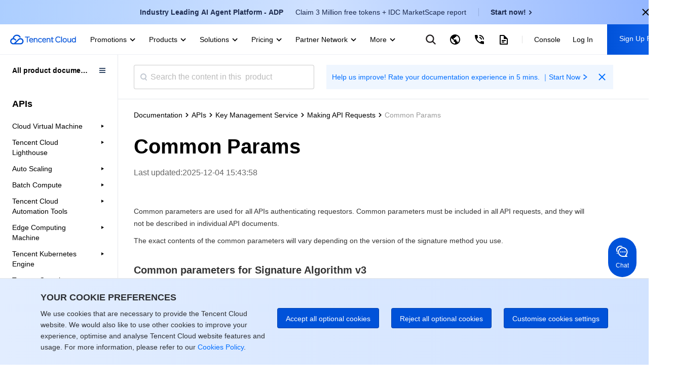

--- FILE ---
content_type: application/javascript
request_url: https://staticintl.cloudcachetci.com/front/tkex/document/_next/static/chunks/pages/_app-e1f7b6e376248c00.js
body_size: 105713
content:
(self.webpackChunk_N_E=self.webpackChunk_N_E||[]).push([[2888],{96702:function(t,e,n){(()=>{"use strict";var e={n:t=>{var n=t&&t.__esModule?()=>t.default:()=>t;return e.d(n,{a:n}),n},d:(t,n)=>{for(var r in n)e.o(n,r)&&!e.o(t,r)&&Object.defineProperty(t,r,{enumerable:!0,get:n[r]})},o:(t,e)=>Object.prototype.hasOwnProperty.call(t,e),r:t=>{"undefined"!=typeof Symbol&&Symbol.toStringTag&&Object.defineProperty(t,Symbol.toStringTag,{value:"Module"}),Object.defineProperty(t,"__esModule",{value:!0})}},r={};e.r(r),e.d(r,{COOKIE_CATEGORIES:()=>o,CookieChecker:()=>E});var o={necessary:"necessary",analytics:"analytics",functional:"functional",ad:"ad"};const i=n(95746);var a=e.n(i);const s=n(50496);var u=e.n(s),c=function(t){var e=function(t){var e=arguments.length>1&&void 0!==arguments[1]?arguments[1]:{},n=null;if(a().has(e,"cookies"))n=e.cookies[t];else{if("undefined"==typeof window||0===Object.keys(window).length)throw new Error("Can not read cookie in server-side, please put cookie in parameters to use CookieChecker");n=u().get(t)}return n}("cookie_policy_option",t),n={};try{e&&(n=JSON.parse(e))}catch(t){}var r=n||{},o=r.eeaConfirm,i=void 0!==o&&o,s=r.nonEEAConfirm,c=void 0!==s&&s,l=r.functional,f=void 0!==l&&l,h=r.analytics;return{eeaConfirm:i,nonEEAConfirm:c,functional:f,analytics:void 0!==h&&h,ad:r.ad}};const l=n(49542);var f=e.n(l);function h(t){return h="function"==typeof Symbol&&"symbol"==typeof Symbol.iterator?function(t){return typeof t}:function(t){return t&&"function"==typeof Symbol&&t.constructor===Symbol&&t!==Symbol.prototype?"symbol":typeof t},h(t)}function p(){p=function(){return t};var t={},e=Object.prototype,n=e.hasOwnProperty,r=Object.defineProperty||function(t,e,n){t[e]=n.value},o="function"==typeof Symbol?Symbol:{},i=o.iterator||"@@iterator",a=o.asyncIterator||"@@asyncIterator",s=o.toStringTag||"@@toStringTag";function u(t,e,n){return Object.defineProperty(t,e,{value:n,enumerable:!0,configurable:!0,writable:!0}),t[e]}try{u({},"")}catch(t){u=function(t,e,n){return t[e]=n}}function c(t,e,n,o){var i=e&&e.prototype instanceof d?e:d,a=Object.create(i.prototype),s=new j(o||[]);return r(a,"_invoke",{value:x(t,n,s)}),a}function l(t,e,n){try{return{type:"normal",arg:t.call(e,n)}}catch(t){return{type:"throw",arg:t}}}t.wrap=c;var f={};function d(){}function v(){}function g(){}var y={};u(y,i,(function(){return this}));var m=Object.getPrototypeOf,b=m&&m(m(A([])));b&&b!==e&&n.call(b,i)&&(y=b);var _=g.prototype=d.prototype=Object.create(y);function w(t){["next","throw","return"].forEach((function(e){u(t,e,(function(t){return this._invoke(e,t)}))}))}function O(t,e){function o(r,i,a,s){var u=l(t[r],t,i);if("throw"!==u.type){var c=u.arg,f=c.value;return f&&"object"==h(f)&&n.call(f,"__await")?e.resolve(f.__await).then((function(t){o("next",t,a,s)}),(function(t){o("throw",t,a,s)})):e.resolve(f).then((function(t){c.value=t,a(c)}),(function(t){return o("throw",t,a,s)}))}s(u.arg)}var i;r(this,"_invoke",{value:function(t,n){function r(){return new e((function(e,r){o(t,n,e,r)}))}return i=i?i.then(r,r):r()}})}function x(t,e,n){var r="suspendedStart";return function(o,i){if("executing"===r)throw new Error("Generator is already running");if("completed"===r){if("throw"===o)throw i;return{value:void 0,done:!0}}for(n.method=o,n.arg=i;;){var a=n.delegate;if(a){var s=E(a,n);if(s){if(s===f)continue;return s}}if("next"===n.method)n.sent=n._sent=n.arg;else if("throw"===n.method){if("suspendedStart"===r)throw r="completed",n.arg;n.dispatchException(n.arg)}else"return"===n.method&&n.abrupt("return",n.arg);r="executing";var u=l(t,e,n);if("normal"===u.type){if(r=n.done?"completed":"suspendedYield",u.arg===f)continue;return{value:u.arg,done:n.done}}"throw"===u.type&&(r="completed",n.method="throw",n.arg=u.arg)}}}function E(t,e){var n=e.method,r=t.iterator[n];if(void 0===r)return e.delegate=null,"throw"===n&&t.iterator.return&&(e.method="return",e.arg=void 0,E(t,e),"throw"===e.method)||"return"!==n&&(e.method="throw",e.arg=new TypeError("The iterator does not provide a '"+n+"' method")),f;var o=l(r,t.iterator,e.arg);if("throw"===o.type)return e.method="throw",e.arg=o.arg,e.delegate=null,f;var i=o.arg;return i?i.done?(e[t.resultName]=i.value,e.next=t.nextLoc,"return"!==e.method&&(e.method="next",e.arg=void 0),e.delegate=null,f):i:(e.method="throw",e.arg=new TypeError("iterator result is not an object"),e.delegate=null,f)}function S(t){var e={tryLoc:t[0]};1 in t&&(e.catchLoc=t[1]),2 in t&&(e.finallyLoc=t[2],e.afterLoc=t[3]),this.tryEntries.push(e)}function k(t){var e=t.completion||{};e.type="normal",delete e.arg,t.completion=e}function j(t){this.tryEntries=[{tryLoc:"root"}],t.forEach(S,this),this.reset(!0)}function A(t){if(t){var e=t[i];if(e)return e.call(t);if("function"==typeof t.next)return t;if(!isNaN(t.length)){var r=-1,o=function e(){for(;++r<t.length;)if(n.call(t,r))return e.value=t[r],e.done=!1,e;return e.value=void 0,e.done=!0,e};return o.next=o}}return{next:C}}function C(){return{value:void 0,done:!0}}return v.prototype=g,r(_,"constructor",{value:g,configurable:!0}),r(g,"constructor",{value:v,configurable:!0}),v.displayName=u(g,s,"GeneratorFunction"),t.isGeneratorFunction=function(t){var e="function"==typeof t&&t.constructor;return!!e&&(e===v||"GeneratorFunction"===(e.displayName||e.name))},t.mark=function(t){return Object.setPrototypeOf?Object.setPrototypeOf(t,g):(t.__proto__=g,u(t,s,"GeneratorFunction")),t.prototype=Object.create(_),t},t.awrap=function(t){return{__await:t}},w(O.prototype),u(O.prototype,a,(function(){return this})),t.AsyncIterator=O,t.async=function(e,n,r,o,i){void 0===i&&(i=Promise);var a=new O(c(e,n,r,o),i);return t.isGeneratorFunction(n)?a:a.next().then((function(t){return t.done?t.value:a.next()}))},w(_),u(_,s,"Generator"),u(_,i,(function(){return this})),u(_,"toString",(function(){return"[object Generator]"})),t.keys=function(t){var e=Object(t),n=[];for(var r in e)n.push(r);return n.reverse(),function t(){for(;n.length;){var r=n.pop();if(r in e)return t.value=r,t.done=!1,t}return t.done=!0,t}},t.values=A,j.prototype={constructor:j,reset:function(t){if(this.prev=0,this.next=0,this.sent=this._sent=void 0,this.done=!1,this.delegate=null,this.method="next",this.arg=void 0,this.tryEntries.forEach(k),!t)for(var e in this)"t"===e.charAt(0)&&n.call(this,e)&&!isNaN(+e.slice(1))&&(this[e]=void 0)},stop:function(){this.done=!0;var t=this.tryEntries[0].completion;if("throw"===t.type)throw t.arg;return this.rval},dispatchException:function(t){if(this.done)throw t;var e=this;function r(n,r){return a.type="throw",a.arg=t,e.next=n,r&&(e.method="next",e.arg=void 0),!!r}for(var o=this.tryEntries.length-1;o>=0;--o){var i=this.tryEntries[o],a=i.completion;if("root"===i.tryLoc)return r("end");if(i.tryLoc<=this.prev){var s=n.call(i,"catchLoc"),u=n.call(i,"finallyLoc");if(s&&u){if(this.prev<i.catchLoc)return r(i.catchLoc,!0);if(this.prev<i.finallyLoc)return r(i.finallyLoc)}else if(s){if(this.prev<i.catchLoc)return r(i.catchLoc,!0)}else{if(!u)throw new Error("try statement without catch or finally");if(this.prev<i.finallyLoc)return r(i.finallyLoc)}}}},abrupt:function(t,e){for(var r=this.tryEntries.length-1;r>=0;--r){var o=this.tryEntries[r];if(o.tryLoc<=this.prev&&n.call(o,"finallyLoc")&&this.prev<o.finallyLoc){var i=o;break}}i&&("break"===t||"continue"===t)&&i.tryLoc<=e&&e<=i.finallyLoc&&(i=null);var a=i?i.completion:{};return a.type=t,a.arg=e,i?(this.method="next",this.next=i.finallyLoc,f):this.complete(a)},complete:function(t,e){if("throw"===t.type)throw t.arg;return"break"===t.type||"continue"===t.type?this.next=t.arg:"return"===t.type?(this.rval=this.arg=t.arg,this.method="return",this.next="end"):"normal"===t.type&&e&&(this.next=e),f},finish:function(t){for(var e=this.tryEntries.length-1;e>=0;--e){var n=this.tryEntries[e];if(n.finallyLoc===t)return this.complete(n.completion,n.afterLoc),k(n),f}},catch:function(t){for(var e=this.tryEntries.length-1;e>=0;--e){var n=this.tryEntries[e];if(n.tryLoc===t){var r=n.completion;if("throw"===r.type){var o=r.arg;k(n)}return o}}throw new Error("illegal catch attempt")},delegateYield:function(t,e,n){return this.delegate={iterator:A(t),resultName:e,nextLoc:n},"next"===this.method&&(this.arg=void 0),f}},t}function d(t,e,n,r,o,i,a){try{var s=t[i](a),u=s.value}catch(t){return void n(t)}s.done?e(u):Promise.resolve(u).then(r,o)}var v=function(){try{var t;if(null!==(t=window)&&void 0!==t&&t.QCMAIN_HOST)return window.QCMAIN_HOST}catch(t){}return"www.tencentcloud.com"},g=function(){var t,e=(t=p().mark((function t(){var e,n,r,o,i,a,s,u=arguments;return p().wrap((function(t){for(;;)switch(t.prev=t.next){case 0:return n=(e=u.length>0&&void 0!==u[0]?u[0]:{}).ip,(r=e.host)||(r=v()),o={},n&&(o.ip=n),i={method:"post",url:"/getCookieTipType",baseURL:"https://".concat(r,"/main/ajax/common"),headers:{"Content-Type":"application/json"},timeout:1e4,data:o},t.next=9,f()(i);case 9:return a=t.sent,s=a.data.data,t.abrupt("return",{type:s});case 12:case"end":return t.stop()}}),t)})),function(){var e=this,n=arguments;return new Promise((function(r,o){var i=t.apply(e,n);function a(t){d(i,r,o,a,s,"next",t)}function s(t){d(i,r,o,a,s,"throw",t)}a(void 0)}))});return function(){return e.apply(this,arguments)}}();function y(t){return y="function"==typeof Symbol&&"symbol"==typeof Symbol.iterator?function(t){return typeof t}:function(t){return t&&"function"==typeof Symbol&&t.constructor===Symbol&&t!==Symbol.prototype?"symbol":typeof t},y(t)}function m(t,e){var n=Object.keys(t);if(Object.getOwnPropertySymbols){var r=Object.getOwnPropertySymbols(t);e&&(r=r.filter((function(e){return Object.getOwnPropertyDescriptor(t,e).enumerable}))),n.push.apply(n,r)}return n}function b(t){for(var e=1;e<arguments.length;e++){var n=null!=arguments[e]?arguments[e]:{};e%2?m(Object(n),!0).forEach((function(e){_(t,e,n[e])})):Object.getOwnPropertyDescriptors?Object.defineProperties(t,Object.getOwnPropertyDescriptors(n)):m(Object(n)).forEach((function(e){Object.defineProperty(t,e,Object.getOwnPropertyDescriptor(n,e))}))}return t}function _(t,e,n){return(e=function(t){var e=function(t,e){if("object"!==y(t)||null===t)return t;var n=t[Symbol.toPrimitive];if(void 0!==n){var r=n.call(t,"string");if("object"!==y(r))return r;throw new TypeError("@@toPrimitive must return a primitive value.")}return String(t)}(t);return"symbol"===y(e)?e:String(e)}(e))in t?Object.defineProperty(t,e,{value:n,enumerable:!0,configurable:!0,writable:!0}):t[e]=n,t}function w(){w=function(){return t};var t={},e=Object.prototype,n=e.hasOwnProperty,r=Object.defineProperty||function(t,e,n){t[e]=n.value},o="function"==typeof Symbol?Symbol:{},i=o.iterator||"@@iterator",a=o.asyncIterator||"@@asyncIterator",s=o.toStringTag||"@@toStringTag";function u(t,e,n){return Object.defineProperty(t,e,{value:n,enumerable:!0,configurable:!0,writable:!0}),t[e]}try{u({},"")}catch(t){u=function(t,e,n){return t[e]=n}}function c(t,e,n,o){var i=e&&e.prototype instanceof h?e:h,a=Object.create(i.prototype),s=new j(o||[]);return r(a,"_invoke",{value:x(t,n,s)}),a}function l(t,e,n){try{return{type:"normal",arg:t.call(e,n)}}catch(t){return{type:"throw",arg:t}}}t.wrap=c;var f={};function h(){}function p(){}function d(){}var v={};u(v,i,(function(){return this}));var g=Object.getPrototypeOf,m=g&&g(g(A([])));m&&m!==e&&n.call(m,i)&&(v=m);var b=d.prototype=h.prototype=Object.create(v);function _(t){["next","throw","return"].forEach((function(e){u(t,e,(function(t){return this._invoke(e,t)}))}))}function O(t,e){function o(r,i,a,s){var u=l(t[r],t,i);if("throw"!==u.type){var c=u.arg,f=c.value;return f&&"object"==y(f)&&n.call(f,"__await")?e.resolve(f.__await).then((function(t){o("next",t,a,s)}),(function(t){o("throw",t,a,s)})):e.resolve(f).then((function(t){c.value=t,a(c)}),(function(t){return o("throw",t,a,s)}))}s(u.arg)}var i;r(this,"_invoke",{value:function(t,n){function r(){return new e((function(e,r){o(t,n,e,r)}))}return i=i?i.then(r,r):r()}})}function x(t,e,n){var r="suspendedStart";return function(o,i){if("executing"===r)throw new Error("Generator is already running");if("completed"===r){if("throw"===o)throw i;return{value:void 0,done:!0}}for(n.method=o,n.arg=i;;){var a=n.delegate;if(a){var s=E(a,n);if(s){if(s===f)continue;return s}}if("next"===n.method)n.sent=n._sent=n.arg;else if("throw"===n.method){if("suspendedStart"===r)throw r="completed",n.arg;n.dispatchException(n.arg)}else"return"===n.method&&n.abrupt("return",n.arg);r="executing";var u=l(t,e,n);if("normal"===u.type){if(r=n.done?"completed":"suspendedYield",u.arg===f)continue;return{value:u.arg,done:n.done}}"throw"===u.type&&(r="completed",n.method="throw",n.arg=u.arg)}}}function E(t,e){var n=e.method,r=t.iterator[n];if(void 0===r)return e.delegate=null,"throw"===n&&t.iterator.return&&(e.method="return",e.arg=void 0,E(t,e),"throw"===e.method)||"return"!==n&&(e.method="throw",e.arg=new TypeError("The iterator does not provide a '"+n+"' method")),f;var o=l(r,t.iterator,e.arg);if("throw"===o.type)return e.method="throw",e.arg=o.arg,e.delegate=null,f;var i=o.arg;return i?i.done?(e[t.resultName]=i.value,e.next=t.nextLoc,"return"!==e.method&&(e.method="next",e.arg=void 0),e.delegate=null,f):i:(e.method="throw",e.arg=new TypeError("iterator result is not an object"),e.delegate=null,f)}function S(t){var e={tryLoc:t[0]};1 in t&&(e.catchLoc=t[1]),2 in t&&(e.finallyLoc=t[2],e.afterLoc=t[3]),this.tryEntries.push(e)}function k(t){var e=t.completion||{};e.type="normal",delete e.arg,t.completion=e}function j(t){this.tryEntries=[{tryLoc:"root"}],t.forEach(S,this),this.reset(!0)}function A(t){if(t){var e=t[i];if(e)return e.call(t);if("function"==typeof t.next)return t;if(!isNaN(t.length)){var r=-1,o=function e(){for(;++r<t.length;)if(n.call(t,r))return e.value=t[r],e.done=!1,e;return e.value=void 0,e.done=!0,e};return o.next=o}}return{next:C}}function C(){return{value:void 0,done:!0}}return p.prototype=d,r(b,"constructor",{value:d,configurable:!0}),r(d,"constructor",{value:p,configurable:!0}),p.displayName=u(d,s,"GeneratorFunction"),t.isGeneratorFunction=function(t){var e="function"==typeof t&&t.constructor;return!!e&&(e===p||"GeneratorFunction"===(e.displayName||e.name))},t.mark=function(t){return Object.setPrototypeOf?Object.setPrototypeOf(t,d):(t.__proto__=d,u(t,s,"GeneratorFunction")),t.prototype=Object.create(b),t},t.awrap=function(t){return{__await:t}},_(O.prototype),u(O.prototype,a,(function(){return this})),t.AsyncIterator=O,t.async=function(e,n,r,o,i){void 0===i&&(i=Promise);var a=new O(c(e,n,r,o),i);return t.isGeneratorFunction(n)?a:a.next().then((function(t){return t.done?t.value:a.next()}))},_(b),u(b,s,"Generator"),u(b,i,(function(){return this})),u(b,"toString",(function(){return"[object Generator]"})),t.keys=function(t){var e=Object(t),n=[];for(var r in e)n.push(r);return n.reverse(),function t(){for(;n.length;){var r=n.pop();if(r in e)return t.value=r,t.done=!1,t}return t.done=!0,t}},t.values=A,j.prototype={constructor:j,reset:function(t){if(this.prev=0,this.next=0,this.sent=this._sent=void 0,this.done=!1,this.delegate=null,this.method="next",this.arg=void 0,this.tryEntries.forEach(k),!t)for(var e in this)"t"===e.charAt(0)&&n.call(this,e)&&!isNaN(+e.slice(1))&&(this[e]=void 0)},stop:function(){this.done=!0;var t=this.tryEntries[0].completion;if("throw"===t.type)throw t.arg;return this.rval},dispatchException:function(t){if(this.done)throw t;var e=this;function r(n,r){return a.type="throw",a.arg=t,e.next=n,r&&(e.method="next",e.arg=void 0),!!r}for(var o=this.tryEntries.length-1;o>=0;--o){var i=this.tryEntries[o],a=i.completion;if("root"===i.tryLoc)return r("end");if(i.tryLoc<=this.prev){var s=n.call(i,"catchLoc"),u=n.call(i,"finallyLoc");if(s&&u){if(this.prev<i.catchLoc)return r(i.catchLoc,!0);if(this.prev<i.finallyLoc)return r(i.finallyLoc)}else if(s){if(this.prev<i.catchLoc)return r(i.catchLoc,!0)}else{if(!u)throw new Error("try statement without catch or finally");if(this.prev<i.finallyLoc)return r(i.finallyLoc)}}}},abrupt:function(t,e){for(var r=this.tryEntries.length-1;r>=0;--r){var o=this.tryEntries[r];if(o.tryLoc<=this.prev&&n.call(o,"finallyLoc")&&this.prev<o.finallyLoc){var i=o;break}}i&&("break"===t||"continue"===t)&&i.tryLoc<=e&&e<=i.finallyLoc&&(i=null);var a=i?i.completion:{};return a.type=t,a.arg=e,i?(this.method="next",this.next=i.finallyLoc,f):this.complete(a)},complete:function(t,e){if("throw"===t.type)throw t.arg;return"break"===t.type||"continue"===t.type?this.next=t.arg:"return"===t.type?(this.rval=this.arg=t.arg,this.method="return",this.next="end"):"normal"===t.type&&e&&(this.next=e),f},finish:function(t){for(var e=this.tryEntries.length-1;e>=0;--e){var n=this.tryEntries[e];if(n.finallyLoc===t)return this.complete(n.completion,n.afterLoc),k(n),f}},catch:function(t){for(var e=this.tryEntries.length-1;e>=0;--e){var n=this.tryEntries[e];if(n.tryLoc===t){var r=n.completion;if("throw"===r.type){var o=r.arg;k(n)}return o}}throw new Error("illegal catch attempt")},delegateYield:function(t,e,n){return this.delegate={iterator:A(t),resultName:e,nextLoc:n},"next"===this.method&&(this.arg=void 0),f}},t}function O(t,e,n,r,o,i,a){try{var s=t[i](a),u=s.value}catch(t){return void n(t)}s.done?e(u):Promise.resolve(u).then(r,o)}function x(t){return function(){var e=this,n=arguments;return new Promise((function(r,o){var i=t.apply(e,n);function a(t){O(i,r,o,a,s,"next",t)}function s(t){O(i,r,o,a,s,"throw",t)}a(void 0)}))}}var E={regionType:"NONE",param:{},cookies:null,init:function(t){var e=this;return x(w().mark((function n(){return w().wrap((function(n){for(;;)switch(n.prev=n.next){case 0:return n.next=2,e.getRegionType(t);case 2:return n.abrupt("return",n.sent);case 3:case"end":return n.stop()}}),n)})))()},getRegionType:function(){var t=arguments.length>0&&void 0!==arguments[0]?arguments[0]:{},e=t.ip,n=t.host,r=t.cookies;return a().once(this.getRegionTypeForce)({ip:e,host:n,cookies:r,that:this})},getRegionTypeForce:function(){var t=arguments;return x(w().mark((function e(){var n,r,o,i,a,s,u,c;return w().wrap((function(e){for(;;)switch(e.prev=e.next){case 0:return r=(n=t.length>0&&void 0!==t[0]?t[0]:{}).ip,o=n.host,i=n.cookies,a=n.that,(s={ip:r,host:o}).ip||(s.ip=a.param.ip),s.host||(s.host=a.param.host),console.log("start fetchRegion",s),a.param=s,e.next=8,g(s);case 8:return u=e.sent,c=u.type,a.regionType=c,i&&(a.cookies=i),console.log("end fetchRegion",c),e.abrupt("return",c);case 14:case"end":return e.stop()}}),e)})))()},canIUseCookie:function(t){var e=arguments,n=this;return x(w().mark((function r(){var o,i,a,s,u;return w().wrap((function(r){for(;;)switch(r.prev=r.next){case 0:if(o=e.length>1&&void 0!==e[1]?e[1]:{},console.log("start getRegion",n.param),i=!0,o.refresh){r.next=9;break}return r.next=6,n.getRegionType(o);case 6:i=r.sent,r.next=12;break;case 9:return r.next=11,n.getRegionTypeForce(b(b({},o),{},{that:n}));case 11:i=r.sent;case 12:return console.log("end getRegion",i),a=b({},o),n.cookies&&(a.cookies=n.cookies),s=c(a),u=!1,(s.eeaConfirm||s.nonEEAConfirm)&&s[t]&&(u=!0),console.log("canIUseCookie: ".concat(t,", result: ").concat(u),{event:"can-i-use-cookie-result from tool",body:{cookieType:t,savedOption:s,isEEARegion:i,cookieLoadOptions:a}}),r.abrupt("return",u);case 20:case"end":return r.stop()}}),r)})))()},getData:function(){var t=this;return x(w().mark((function e(){return w().wrap((function(e){for(;;)switch(e.prev=e.next){case 0:return e.next=2,t.getRegionType();case 2:return e.abrupt("return",{regionType:t.regionType,param:t.param,cookies:t.cookies});case 3:case"end":return e.stop()}}),e)})))()},setData:function(t){var e=this;return x(w().mark((function n(){var r,o,i;return w().wrap((function(n){for(;;)switch(n.prev=n.next){case 0:r=t.regionType,o=t.param,i=t.cookies,e.regionType=r,e.param=o,e.cookies=i;case 4:case"end":return n.stop()}}),n)})))()}};t.exports=r})()},71367:function(t,e,n){t.exports=n(43998)},12677:function(t,e,n){"use strict";var r=n(73211),o=n(2801),i=n(10082),a=n(96963),s=n(33376),u=n(51747),c=n(27426),l=n(16578),f=n(71505),h=n(79226);t.exports=function(t){return new Promise((function(e,n){var p,d=t.data,v=t.headers,g=t.responseType;function y(){t.cancelToken&&t.cancelToken.unsubscribe(p),t.signal&&t.signal.removeEventListener("abort",p)}r.isFormData(d)&&delete v["Content-Type"];var m=new XMLHttpRequest;if(t.auth){var b=t.auth.username||"",_=t.auth.password?unescape(encodeURIComponent(t.auth.password)):"";v.Authorization="Basic "+btoa(b+":"+_)}var w=s(t.baseURL,t.url);function O(){if(m){var r="getAllResponseHeaders"in m?u(m.getAllResponseHeaders()):null,i={data:g&&"text"!==g&&"json"!==g?m.response:m.responseText,status:m.status,statusText:m.statusText,headers:r,config:t,request:m};o((function(t){e(t),y()}),(function(t){n(t),y()}),i),m=null}}if(m.open(t.method.toUpperCase(),a(w,t.params,t.paramsSerializer),!0),m.timeout=t.timeout,"onloadend"in m?m.onloadend=O:m.onreadystatechange=function(){m&&4===m.readyState&&(0!==m.status||m.responseURL&&0===m.responseURL.indexOf("file:"))&&setTimeout(O)},m.onabort=function(){m&&(n(l("Request aborted",t,"ECONNABORTED",m)),m=null)},m.onerror=function(){n(l("Network Error",t,null,m)),m=null},m.ontimeout=function(){var e="timeout of "+t.timeout+"ms exceeded",r=t.transitional||f.transitional;t.timeoutErrorMessage&&(e=t.timeoutErrorMessage),n(l(e,t,r.clarifyTimeoutError?"ETIMEDOUT":"ECONNABORTED",m)),m=null},r.isStandardBrowserEnv()){var x=(t.withCredentials||c(w))&&t.xsrfCookieName?i.read(t.xsrfCookieName):void 0;x&&(v[t.xsrfHeaderName]=x)}"setRequestHeader"in m&&r.forEach(v,(function(t,e){"undefined"===typeof d&&"content-type"===e.toLowerCase()?delete v[e]:m.setRequestHeader(e,t)})),r.isUndefined(t.withCredentials)||(m.withCredentials=!!t.withCredentials),g&&"json"!==g&&(m.responseType=t.responseType),"function"===typeof t.onDownloadProgress&&m.addEventListener("progress",t.onDownloadProgress),"function"===typeof t.onUploadProgress&&m.upload&&m.upload.addEventListener("progress",t.onUploadProgress),(t.cancelToken||t.signal)&&(p=function(t){m&&(n(!t||t&&t.type?new h("canceled"):t),m.abort(),m=null)},t.cancelToken&&t.cancelToken.subscribe(p),t.signal&&(t.signal.aborted?p():t.signal.addEventListener("abort",p))),d||(d=null),m.send(d)}))}},43998:function(t,e,n){"use strict";var r=n(73211),o=n(94099),i=n(65330),a=n(50905);var s=function t(e){var n=new i(e),s=o(i.prototype.request,n);return r.extend(s,i.prototype,n),r.extend(s,n),s.create=function(n){return t(a(e,n))},s}(n(71505));s.Axios=i,s.Cancel=n(79226),s.CancelToken=n(71922),s.isCancel=n(78491),s.VERSION=n(57018).version,s.all=function(t){return Promise.all(t)},s.spread=n(90056),s.isAxiosError=n(35808),t.exports=s,t.exports.default=s},79226:function(t){"use strict";function e(t){this.message=t}e.prototype.toString=function(){return"Cancel"+(this.message?": "+this.message:"")},e.prototype.__CANCEL__=!0,t.exports=e},71922:function(t,e,n){"use strict";var r=n(79226);function o(t){if("function"!==typeof t)throw new TypeError("executor must be a function.");var e;this.promise=new Promise((function(t){e=t}));var n=this;this.promise.then((function(t){if(n._listeners){var e,r=n._listeners.length;for(e=0;e<r;e++)n._listeners[e](t);n._listeners=null}})),this.promise.then=function(t){var e,r=new Promise((function(t){n.subscribe(t),e=t})).then(t);return r.cancel=function(){n.unsubscribe(e)},r},t((function(t){n.reason||(n.reason=new r(t),e(n.reason))}))}o.prototype.throwIfRequested=function(){if(this.reason)throw this.reason},o.prototype.subscribe=function(t){this.reason?t(this.reason):this._listeners?this._listeners.push(t):this._listeners=[t]},o.prototype.unsubscribe=function(t){if(this._listeners){var e=this._listeners.indexOf(t);-1!==e&&this._listeners.splice(e,1)}},o.source=function(){var t;return{token:new o((function(e){t=e})),cancel:t}},t.exports=o},78491:function(t){"use strict";t.exports=function(t){return!(!t||!t.__CANCEL__)}},65330:function(t,e,n){"use strict";var r=n(73211),o=n(96963),i=n(61413),a=n(89222),s=n(50905),u=n(38498),c=u.validators;function l(t){this.defaults=t,this.interceptors={request:new i,response:new i}}l.prototype.request=function(t){"string"===typeof t?(t=arguments[1]||{}).url=arguments[0]:t=t||{},(t=s(this.defaults,t)).method?t.method=t.method.toLowerCase():this.defaults.method?t.method=this.defaults.method.toLowerCase():t.method="get";var e=t.transitional;void 0!==e&&u.assertOptions(e,{silentJSONParsing:c.transitional(c.boolean),forcedJSONParsing:c.transitional(c.boolean),clarifyTimeoutError:c.transitional(c.boolean)},!1);var n=[],r=!0;this.interceptors.request.forEach((function(e){"function"===typeof e.runWhen&&!1===e.runWhen(t)||(r=r&&e.synchronous,n.unshift(e.fulfilled,e.rejected))}));var o,i=[];if(this.interceptors.response.forEach((function(t){i.push(t.fulfilled,t.rejected)})),!r){var l=[a,void 0];for(Array.prototype.unshift.apply(l,n),l=l.concat(i),o=Promise.resolve(t);l.length;)o=o.then(l.shift(),l.shift());return o}for(var f=t;n.length;){var h=n.shift(),p=n.shift();try{f=h(f)}catch(d){p(d);break}}try{o=a(f)}catch(d){return Promise.reject(d)}for(;i.length;)o=o.then(i.shift(),i.shift());return o},l.prototype.getUri=function(t){return t=s(this.defaults,t),o(t.url,t.params,t.paramsSerializer).replace(/^\?/,"")},r.forEach(["delete","get","head","options"],(function(t){l.prototype[t]=function(e,n){return this.request(s(n||{},{method:t,url:e,data:(n||{}).data}))}})),r.forEach(["post","put","patch"],(function(t){l.prototype[t]=function(e,n,r){return this.request(s(r||{},{method:t,url:e,data:n}))}})),t.exports=l},61413:function(t,e,n){"use strict";var r=n(73211);function o(){this.handlers=[]}o.prototype.use=function(t,e,n){return this.handlers.push({fulfilled:t,rejected:e,synchronous:!!n&&n.synchronous,runWhen:n?n.runWhen:null}),this.handlers.length-1},o.prototype.eject=function(t){this.handlers[t]&&(this.handlers[t]=null)},o.prototype.forEach=function(t){r.forEach(this.handlers,(function(e){null!==e&&t(e)}))},t.exports=o},33376:function(t,e,n){"use strict";var r=n(70902),o=n(27647);t.exports=function(t,e){return t&&!r(e)?o(t,e):e}},16578:function(t,e,n){"use strict";var r=n(75497);t.exports=function(t,e,n,o,i){var a=new Error(t);return r(a,e,n,o,i)}},89222:function(t,e,n){"use strict";var r=n(73211),o=n(22269),i=n(78491),a=n(71505),s=n(79226);function u(t){if(t.cancelToken&&t.cancelToken.throwIfRequested(),t.signal&&t.signal.aborted)throw new s("canceled")}t.exports=function(t){return u(t),t.headers=t.headers||{},t.data=o.call(t,t.data,t.headers,t.transformRequest),t.headers=r.merge(t.headers.common||{},t.headers[t.method]||{},t.headers),r.forEach(["delete","get","head","post","put","patch","common"],(function(e){delete t.headers[e]})),(t.adapter||a.adapter)(t).then((function(e){return u(t),e.data=o.call(t,e.data,e.headers,t.transformResponse),e}),(function(e){return i(e)||(u(t),e&&e.response&&(e.response.data=o.call(t,e.response.data,e.response.headers,t.transformResponse))),Promise.reject(e)}))}},75497:function(t){"use strict";t.exports=function(t,e,n,r,o){return t.config=e,n&&(t.code=n),t.request=r,t.response=o,t.isAxiosError=!0,t.toJSON=function(){return{message:this.message,name:this.name,description:this.description,number:this.number,fileName:this.fileName,lineNumber:this.lineNumber,columnNumber:this.columnNumber,stack:this.stack,config:this.config,code:this.code,status:this.response&&this.response.status?this.response.status:null}},t}},50905:function(t,e,n){"use strict";var r=n(73211);t.exports=function(t,e){e=e||{};var n={};function o(t,e){return r.isPlainObject(t)&&r.isPlainObject(e)?r.merge(t,e):r.isPlainObject(e)?r.merge({},e):r.isArray(e)?e.slice():e}function i(n){return r.isUndefined(e[n])?r.isUndefined(t[n])?void 0:o(void 0,t[n]):o(t[n],e[n])}function a(t){if(!r.isUndefined(e[t]))return o(void 0,e[t])}function s(n){return r.isUndefined(e[n])?r.isUndefined(t[n])?void 0:o(void 0,t[n]):o(void 0,e[n])}function u(n){return n in e?o(t[n],e[n]):n in t?o(void 0,t[n]):void 0}var c={url:a,method:a,data:a,baseURL:s,transformRequest:s,transformResponse:s,paramsSerializer:s,timeout:s,timeoutMessage:s,withCredentials:s,adapter:s,responseType:s,xsrfCookieName:s,xsrfHeaderName:s,onUploadProgress:s,onDownloadProgress:s,decompress:s,maxContentLength:s,maxBodyLength:s,transport:s,httpAgent:s,httpsAgent:s,cancelToken:s,socketPath:s,responseEncoding:s,validateStatus:u};return r.forEach(Object.keys(t).concat(Object.keys(e)),(function(t){var e=c[t]||i,o=e(t);r.isUndefined(o)&&e!==u||(n[t]=o)})),n}},2801:function(t,e,n){"use strict";var r=n(16578);t.exports=function(t,e,n){var o=n.config.validateStatus;n.status&&o&&!o(n.status)?e(r("Request failed with status code "+n.status,n.config,null,n.request,n)):t(n)}},22269:function(t,e,n){"use strict";var r=n(73211),o=n(71505);t.exports=function(t,e,n){var i=this||o;return r.forEach(n,(function(n){t=n.call(i,t,e)})),t}},71505:function(t,e,n){"use strict";var r=n(36361),o=n(73211),i=n(29833),a=n(75497),s={"Content-Type":"application/x-www-form-urlencoded"};function u(t,e){!o.isUndefined(t)&&o.isUndefined(t["Content-Type"])&&(t["Content-Type"]=e)}var c={transitional:{silentJSONParsing:!0,forcedJSONParsing:!0,clarifyTimeoutError:!1},adapter:function(){var t;return("undefined"!==typeof XMLHttpRequest||"undefined"!==typeof r&&"[object process]"===Object.prototype.toString.call(r))&&(t=n(12677)),t}(),transformRequest:[function(t,e){return i(e,"Accept"),i(e,"Content-Type"),o.isFormData(t)||o.isArrayBuffer(t)||o.isBuffer(t)||o.isStream(t)||o.isFile(t)||o.isBlob(t)?t:o.isArrayBufferView(t)?t.buffer:o.isURLSearchParams(t)?(u(e,"application/x-www-form-urlencoded;charset=utf-8"),t.toString()):o.isObject(t)||e&&"application/json"===e["Content-Type"]?(u(e,"application/json"),function(t,e,n){if(o.isString(t))try{return(e||JSON.parse)(t),o.trim(t)}catch(r){if("SyntaxError"!==r.name)throw r}return(n||JSON.stringify)(t)}(t)):t}],transformResponse:[function(t){var e=this.transitional||c.transitional,n=e&&e.silentJSONParsing,r=e&&e.forcedJSONParsing,i=!n&&"json"===this.responseType;if(i||r&&o.isString(t)&&t.length)try{return JSON.parse(t)}catch(s){if(i){if("SyntaxError"===s.name)throw a(s,this,"E_JSON_PARSE");throw s}}return t}],timeout:0,xsrfCookieName:"XSRF-TOKEN",xsrfHeaderName:"X-XSRF-TOKEN",maxContentLength:-1,maxBodyLength:-1,validateStatus:function(t){return t>=200&&t<300},headers:{common:{Accept:"application/json, text/plain, */*"}}};o.forEach(["delete","get","head"],(function(t){c.headers[t]={}})),o.forEach(["post","put","patch"],(function(t){c.headers[t]=o.merge(s)})),t.exports=c},57018:function(t){t.exports={version:"0.22.0"}},94099:function(t){"use strict";t.exports=function(t,e){return function(){for(var n=new Array(arguments.length),r=0;r<n.length;r++)n[r]=arguments[r];return t.apply(e,n)}}},96963:function(t,e,n){"use strict";var r=n(73211);function o(t){return encodeURIComponent(t).replace(/%3A/gi,":").replace(/%24/g,"$").replace(/%2C/gi,",").replace(/%20/g,"+").replace(/%5B/gi,"[").replace(/%5D/gi,"]")}t.exports=function(t,e,n){if(!e)return t;var i;if(n)i=n(e);else if(r.isURLSearchParams(e))i=e.toString();else{var a=[];r.forEach(e,(function(t,e){null!==t&&"undefined"!==typeof t&&(r.isArray(t)?e+="[]":t=[t],r.forEach(t,(function(t){r.isDate(t)?t=t.toISOString():r.isObject(t)&&(t=JSON.stringify(t)),a.push(o(e)+"="+o(t))})))})),i=a.join("&")}if(i){var s=t.indexOf("#");-1!==s&&(t=t.slice(0,s)),t+=(-1===t.indexOf("?")?"?":"&")+i}return t}},27647:function(t){"use strict";t.exports=function(t,e){return e?t.replace(/\/+$/,"")+"/"+e.replace(/^\/+/,""):t}},10082:function(t,e,n){"use strict";var r=n(73211);t.exports=r.isStandardBrowserEnv()?{write:function(t,e,n,o,i,a){var s=[];s.push(t+"="+encodeURIComponent(e)),r.isNumber(n)&&s.push("expires="+new Date(n).toGMTString()),r.isString(o)&&s.push("path="+o),r.isString(i)&&s.push("domain="+i),!0===a&&s.push("secure"),document.cookie=s.join("; ")},read:function(t){var e=document.cookie.match(new RegExp("(^|;\\s*)("+t+")=([^;]*)"));return e?decodeURIComponent(e[3]):null},remove:function(t){this.write(t,"",Date.now()-864e5)}}:{write:function(){},read:function(){return null},remove:function(){}}},70902:function(t){"use strict";t.exports=function(t){return/^([a-z][a-z\d\+\-\.]*:)?\/\//i.test(t)}},35808:function(t){"use strict";t.exports=function(t){return"object"===typeof t&&!0===t.isAxiosError}},27426:function(t,e,n){"use strict";var r=n(73211);t.exports=r.isStandardBrowserEnv()?function(){var t,e=/(msie|trident)/i.test(navigator.userAgent),n=document.createElement("a");function o(t){var r=t;return e&&(n.setAttribute("href",r),r=n.href),n.setAttribute("href",r),{href:n.href,protocol:n.protocol?n.protocol.replace(/:$/,""):"",host:n.host,search:n.search?n.search.replace(/^\?/,""):"",hash:n.hash?n.hash.replace(/^#/,""):"",hostname:n.hostname,port:n.port,pathname:"/"===n.pathname.charAt(0)?n.pathname:"/"+n.pathname}}return t=o(window.location.href),function(e){var n=r.isString(e)?o(e):e;return n.protocol===t.protocol&&n.host===t.host}}():function(){return!0}},29833:function(t,e,n){"use strict";var r=n(73211);t.exports=function(t,e){r.forEach(t,(function(n,r){r!==e&&r.toUpperCase()===e.toUpperCase()&&(t[e]=n,delete t[r])}))}},51747:function(t,e,n){"use strict";var r=n(73211),o=["age","authorization","content-length","content-type","etag","expires","from","host","if-modified-since","if-unmodified-since","last-modified","location","max-forwards","proxy-authorization","referer","retry-after","user-agent"];t.exports=function(t){var e,n,i,a={};return t?(r.forEach(t.split("\n"),(function(t){if(i=t.indexOf(":"),e=r.trim(t.substr(0,i)).toLowerCase(),n=r.trim(t.substr(i+1)),e){if(a[e]&&o.indexOf(e)>=0)return;a[e]="set-cookie"===e?(a[e]?a[e]:[]).concat([n]):a[e]?a[e]+", "+n:n}})),a):a}},90056:function(t){"use strict";t.exports=function(t){return function(e){return t.apply(null,e)}}},38498:function(t,e,n){"use strict";var r=n(57018).version,o={};["object","boolean","number","function","string","symbol"].forEach((function(t,e){o[t]=function(n){return typeof n===t||"a"+(e<1?"n ":" ")+t}}));var i={};o.transitional=function(t,e,n){function o(t,e){return"[Axios v"+r+"] Transitional option '"+t+"'"+e+(n?". "+n:"")}return function(n,r,a){if(!1===t)throw new Error(o(r," has been removed"+(e?" in "+e:"")));return e&&!i[r]&&(i[r]=!0,console.warn(o(r," has been deprecated since v"+e+" and will be removed in the near future"))),!t||t(n,r,a)}},t.exports={assertOptions:function(t,e,n){if("object"!==typeof t)throw new TypeError("options must be an object");for(var r=Object.keys(t),o=r.length;o-- >0;){var i=r[o],a=e[i];if(a){var s=t[i],u=void 0===s||a(s,i,t);if(!0!==u)throw new TypeError("option "+i+" must be "+u)}else if(!0!==n)throw Error("Unknown option "+i)}},validators:o}},73211:function(t,e,n){"use strict";var r=n(94099),o=Object.prototype.toString;function i(t){return"[object Array]"===o.call(t)}function a(t){return"undefined"===typeof t}function s(t){return null!==t&&"object"===typeof t}function u(t){if("[object Object]"!==o.call(t))return!1;var e=Object.getPrototypeOf(t);return null===e||e===Object.prototype}function c(t){return"[object Function]"===o.call(t)}function l(t,e){if(null!==t&&"undefined"!==typeof t)if("object"!==typeof t&&(t=[t]),i(t))for(var n=0,r=t.length;n<r;n++)e.call(null,t[n],n,t);else for(var o in t)Object.prototype.hasOwnProperty.call(t,o)&&e.call(null,t[o],o,t)}t.exports={isArray:i,isArrayBuffer:function(t){return"[object ArrayBuffer]"===o.call(t)},isBuffer:function(t){return null!==t&&!a(t)&&null!==t.constructor&&!a(t.constructor)&&"function"===typeof t.constructor.isBuffer&&t.constructor.isBuffer(t)},isFormData:function(t){return"undefined"!==typeof FormData&&t instanceof FormData},isArrayBufferView:function(t){return"undefined"!==typeof ArrayBuffer&&ArrayBuffer.isView?ArrayBuffer.isView(t):t&&t.buffer&&t.buffer instanceof ArrayBuffer},isString:function(t){return"string"===typeof t},isNumber:function(t){return"number"===typeof t},isObject:s,isPlainObject:u,isUndefined:a,isDate:function(t){return"[object Date]"===o.call(t)},isFile:function(t){return"[object File]"===o.call(t)},isBlob:function(t){return"[object Blob]"===o.call(t)},isFunction:c,isStream:function(t){return s(t)&&c(t.pipe)},isURLSearchParams:function(t){return"undefined"!==typeof URLSearchParams&&t instanceof URLSearchParams},isStandardBrowserEnv:function(){return("undefined"===typeof navigator||"ReactNative"!==navigator.product&&"NativeScript"!==navigator.product&&"NS"!==navigator.product)&&("undefined"!==typeof window&&"undefined"!==typeof document)},forEach:l,merge:function t(){var e={};function n(n,r){u(e[r])&&u(n)?e[r]=t(e[r],n):u(n)?e[r]=t({},n):i(n)?e[r]=n.slice():e[r]=n}for(var r=0,o=arguments.length;r<o;r++)l(arguments[r],n);return e},extend:function(t,e,n){return l(e,(function(e,o){t[o]=n&&"function"===typeof e?r(e,n):e})),t},trim:function(t){return t.trim?t.trim():t.replace(/^\s+|\s+$/g,"")},stripBOM:function(t){return 65279===t.charCodeAt(0)&&(t=t.slice(1)),t}}},95499:function(t,e){"use strict";e.byteLength=function(t){var e=u(t),n=e[0],r=e[1];return 3*(n+r)/4-r},e.toByteArray=function(t){var e,n,i=u(t),a=i[0],s=i[1],c=new o(function(t,e,n){return 3*(e+n)/4-n}(0,a,s)),l=0,f=s>0?a-4:a;for(n=0;n<f;n+=4)e=r[t.charCodeAt(n)]<<18|r[t.charCodeAt(n+1)]<<12|r[t.charCodeAt(n+2)]<<6|r[t.charCodeAt(n+3)],c[l++]=e>>16&255,c[l++]=e>>8&255,c[l++]=255&e;2===s&&(e=r[t.charCodeAt(n)]<<2|r[t.charCodeAt(n+1)]>>4,c[l++]=255&e);1===s&&(e=r[t.charCodeAt(n)]<<10|r[t.charCodeAt(n+1)]<<4|r[t.charCodeAt(n+2)]>>2,c[l++]=e>>8&255,c[l++]=255&e);return c},e.fromByteArray=function(t){for(var e,r=t.length,o=r%3,i=[],a=16383,s=0,u=r-o;s<u;s+=a)i.push(c(t,s,s+a>u?u:s+a));1===o?(e=t[r-1],i.push(n[e>>2]+n[e<<4&63]+"==")):2===o&&(e=(t[r-2]<<8)+t[r-1],i.push(n[e>>10]+n[e>>4&63]+n[e<<2&63]+"="));return i.join("")};for(var n=[],r=[],o="undefined"!==typeof Uint8Array?Uint8Array:Array,i="ABCDEFGHIJKLMNOPQRSTUVWXYZabcdefghijklmnopqrstuvwxyz0123456789+/",a=0,s=i.length;a<s;++a)n[a]=i[a],r[i.charCodeAt(a)]=a;function u(t){var e=t.length;if(e%4>0)throw new Error("Invalid string. Length must be a multiple of 4");var n=t.indexOf("=");return-1===n&&(n=e),[n,n===e?0:4-n%4]}function c(t,e,r){for(var o,i,a=[],s=e;s<r;s+=3)o=(t[s]<<16&16711680)+(t[s+1]<<8&65280)+(255&t[s+2]),a.push(n[(i=o)>>18&63]+n[i>>12&63]+n[i>>6&63]+n[63&i]);return a.join("")}r["-".charCodeAt(0)]=62,r["_".charCodeAt(0)]=63},41281:function(t,e,n){"use strict";var r=n(95499),o=n(34320),i=n(43851);function a(){return u.TYPED_ARRAY_SUPPORT?2147483647:1073741823}function s(t,e){if(a()<e)throw new RangeError("Invalid typed array length");return u.TYPED_ARRAY_SUPPORT?(t=new Uint8Array(e)).__proto__=u.prototype:(null===t&&(t=new u(e)),t.length=e),t}function u(t,e,n){if(!u.TYPED_ARRAY_SUPPORT&&!(this instanceof u))return new u(t,e,n);if("number"===typeof t){if("string"===typeof e)throw new Error("If encoding is specified then the first argument must be a string");return f(this,t)}return c(this,t,e,n)}function c(t,e,n,r){if("number"===typeof e)throw new TypeError('"value" argument must not be a number');return"undefined"!==typeof ArrayBuffer&&e instanceof ArrayBuffer?function(t,e,n,r){if(e.byteLength,n<0||e.byteLength<n)throw new RangeError("'offset' is out of bounds");if(e.byteLength<n+(r||0))throw new RangeError("'length' is out of bounds");e=void 0===n&&void 0===r?new Uint8Array(e):void 0===r?new Uint8Array(e,n):new Uint8Array(e,n,r);u.TYPED_ARRAY_SUPPORT?(t=e).__proto__=u.prototype:t=h(t,e);return t}(t,e,n,r):"string"===typeof e?function(t,e,n){"string"===typeof n&&""!==n||(n="utf8");if(!u.isEncoding(n))throw new TypeError('"encoding" must be a valid string encoding');var r=0|d(e,n),o=(t=s(t,r)).write(e,n);o!==r&&(t=t.slice(0,o));return t}(t,e,n):function(t,e){if(u.isBuffer(e)){var n=0|p(e.length);return 0===(t=s(t,n)).length||e.copy(t,0,0,n),t}if(e){if("undefined"!==typeof ArrayBuffer&&e.buffer instanceof ArrayBuffer||"length"in e)return"number"!==typeof e.length||(r=e.length)!==r?s(t,0):h(t,e);if("Buffer"===e.type&&i(e.data))return h(t,e.data)}var r;throw new TypeError("First argument must be a string, Buffer, ArrayBuffer, Array, or array-like object.")}(t,e)}function l(t){if("number"!==typeof t)throw new TypeError('"size" argument must be a number');if(t<0)throw new RangeError('"size" argument must not be negative')}function f(t,e){if(l(e),t=s(t,e<0?0:0|p(e)),!u.TYPED_ARRAY_SUPPORT)for(var n=0;n<e;++n)t[n]=0;return t}function h(t,e){var n=e.length<0?0:0|p(e.length);t=s(t,n);for(var r=0;r<n;r+=1)t[r]=255&e[r];return t}function p(t){if(t>=a())throw new RangeError("Attempt to allocate Buffer larger than maximum size: 0x"+a().toString(16)+" bytes");return 0|t}function d(t,e){if(u.isBuffer(t))return t.length;if("undefined"!==typeof ArrayBuffer&&"function"===typeof ArrayBuffer.isView&&(ArrayBuffer.isView(t)||t instanceof ArrayBuffer))return t.byteLength;"string"!==typeof t&&(t=""+t);var n=t.length;if(0===n)return 0;for(var r=!1;;)switch(e){case"ascii":case"latin1":case"binary":return n;case"utf8":case"utf-8":case void 0:return V(t).length;case"ucs2":case"ucs-2":case"utf16le":case"utf-16le":return 2*n;case"hex":return n>>>1;case"base64":return Z(t).length;default:if(r)return V(t).length;e=(""+e).toLowerCase(),r=!0}}function v(t,e,n){var r=!1;if((void 0===e||e<0)&&(e=0),e>this.length)return"";if((void 0===n||n>this.length)&&(n=this.length),n<=0)return"";if((n>>>=0)<=(e>>>=0))return"";for(t||(t="utf8");;)switch(t){case"hex":return R(this,e,n);case"utf8":case"utf-8":return k(this,e,n);case"ascii":return A(this,e,n);case"latin1":case"binary":return C(this,e,n);case"base64":return S(this,e,n);case"ucs2":case"ucs-2":case"utf16le":case"utf-16le":return P(this,e,n);default:if(r)throw new TypeError("Unknown encoding: "+t);t=(t+"").toLowerCase(),r=!0}}function g(t,e,n){var r=t[e];t[e]=t[n],t[n]=r}function y(t,e,n,r,o){if(0===t.length)return-1;if("string"===typeof n?(r=n,n=0):n>2147483647?n=2147483647:n<-2147483648&&(n=-2147483648),n=+n,isNaN(n)&&(n=o?0:t.length-1),n<0&&(n=t.length+n),n>=t.length){if(o)return-1;n=t.length-1}else if(n<0){if(!o)return-1;n=0}if("string"===typeof e&&(e=u.from(e,r)),u.isBuffer(e))return 0===e.length?-1:m(t,e,n,r,o);if("number"===typeof e)return e&=255,u.TYPED_ARRAY_SUPPORT&&"function"===typeof Uint8Array.prototype.indexOf?o?Uint8Array.prototype.indexOf.call(t,e,n):Uint8Array.prototype.lastIndexOf.call(t,e,n):m(t,[e],n,r,o);throw new TypeError("val must be string, number or Buffer")}function m(t,e,n,r,o){var i,a=1,s=t.length,u=e.length;if(void 0!==r&&("ucs2"===(r=String(r).toLowerCase())||"ucs-2"===r||"utf16le"===r||"utf-16le"===r)){if(t.length<2||e.length<2)return-1;a=2,s/=2,u/=2,n/=2}function c(t,e){return 1===a?t[e]:t.readUInt16BE(e*a)}if(o){var l=-1;for(i=n;i<s;i++)if(c(t,i)===c(e,-1===l?0:i-l)){if(-1===l&&(l=i),i-l+1===u)return l*a}else-1!==l&&(i-=i-l),l=-1}else for(n+u>s&&(n=s-u),i=n;i>=0;i--){for(var f=!0,h=0;h<u;h++)if(c(t,i+h)!==c(e,h)){f=!1;break}if(f)return i}return-1}function b(t,e,n,r){n=Number(n)||0;var o=t.length-n;r?(r=Number(r))>o&&(r=o):r=o;var i=e.length;if(i%2!==0)throw new TypeError("Invalid hex string");r>i/2&&(r=i/2);for(var a=0;a<r;++a){var s=parseInt(e.substr(2*a,2),16);if(isNaN(s))return a;t[n+a]=s}return a}function _(t,e,n,r){return z(V(e,t.length-n),t,n,r)}function w(t,e,n,r){return z(function(t){for(var e=[],n=0;n<t.length;++n)e.push(255&t.charCodeAt(n));return e}(e),t,n,r)}function O(t,e,n,r){return w(t,e,n,r)}function x(t,e,n,r){return z(Z(e),t,n,r)}function E(t,e,n,r){return z(function(t,e){for(var n,r,o,i=[],a=0;a<t.length&&!((e-=2)<0);++a)r=(n=t.charCodeAt(a))>>8,o=n%256,i.push(o),i.push(r);return i}(e,t.length-n),t,n,r)}function S(t,e,n){return 0===e&&n===t.length?r.fromByteArray(t):r.fromByteArray(t.slice(e,n))}function k(t,e,n){n=Math.min(t.length,n);for(var r=[],o=e;o<n;){var i,a,s,u,c=t[o],l=null,f=c>239?4:c>223?3:c>191?2:1;if(o+f<=n)switch(f){case 1:c<128&&(l=c);break;case 2:128===(192&(i=t[o+1]))&&(u=(31&c)<<6|63&i)>127&&(l=u);break;case 3:i=t[o+1],a=t[o+2],128===(192&i)&&128===(192&a)&&(u=(15&c)<<12|(63&i)<<6|63&a)>2047&&(u<55296||u>57343)&&(l=u);break;case 4:i=t[o+1],a=t[o+2],s=t[o+3],128===(192&i)&&128===(192&a)&&128===(192&s)&&(u=(15&c)<<18|(63&i)<<12|(63&a)<<6|63&s)>65535&&u<1114112&&(l=u)}null===l?(l=65533,f=1):l>65535&&(l-=65536,r.push(l>>>10&1023|55296),l=56320|1023&l),r.push(l),o+=f}return function(t){var e=t.length;if(e<=j)return String.fromCharCode.apply(String,t);var n="",r=0;for(;r<e;)n+=String.fromCharCode.apply(String,t.slice(r,r+=j));return n}(r)}e.Buffer=u,e.SlowBuffer=function(t){+t!=t&&(t=0);return u.alloc(+t)},e.INSPECT_MAX_BYTES=50,u.TYPED_ARRAY_SUPPORT=void 0!==n.g.TYPED_ARRAY_SUPPORT?n.g.TYPED_ARRAY_SUPPORT:function(){try{var t=new Uint8Array(1);return t.__proto__={__proto__:Uint8Array.prototype,foo:function(){return 42}},42===t.foo()&&"function"===typeof t.subarray&&0===t.subarray(1,1).byteLength}catch(e){return!1}}(),e.kMaxLength=a(),u.poolSize=8192,u._augment=function(t){return t.__proto__=u.prototype,t},u.from=function(t,e,n){return c(null,t,e,n)},u.TYPED_ARRAY_SUPPORT&&(u.prototype.__proto__=Uint8Array.prototype,u.__proto__=Uint8Array,"undefined"!==typeof Symbol&&Symbol.species&&u[Symbol.species]===u&&Object.defineProperty(u,Symbol.species,{value:null,configurable:!0})),u.alloc=function(t,e,n){return function(t,e,n,r){return l(e),e<=0?s(t,e):void 0!==n?"string"===typeof r?s(t,e).fill(n,r):s(t,e).fill(n):s(t,e)}(null,t,e,n)},u.allocUnsafe=function(t){return f(null,t)},u.allocUnsafeSlow=function(t){return f(null,t)},u.isBuffer=function(t){return!(null==t||!t._isBuffer)},u.compare=function(t,e){if(!u.isBuffer(t)||!u.isBuffer(e))throw new TypeError("Arguments must be Buffers");if(t===e)return 0;for(var n=t.length,r=e.length,o=0,i=Math.min(n,r);o<i;++o)if(t[o]!==e[o]){n=t[o],r=e[o];break}return n<r?-1:r<n?1:0},u.isEncoding=function(t){switch(String(t).toLowerCase()){case"hex":case"utf8":case"utf-8":case"ascii":case"latin1":case"binary":case"base64":case"ucs2":case"ucs-2":case"utf16le":case"utf-16le":return!0;default:return!1}},u.concat=function(t,e){if(!i(t))throw new TypeError('"list" argument must be an Array of Buffers');if(0===t.length)return u.alloc(0);var n;if(void 0===e)for(e=0,n=0;n<t.length;++n)e+=t[n].length;var r=u.allocUnsafe(e),o=0;for(n=0;n<t.length;++n){var a=t[n];if(!u.isBuffer(a))throw new TypeError('"list" argument must be an Array of Buffers');a.copy(r,o),o+=a.length}return r},u.byteLength=d,u.prototype._isBuffer=!0,u.prototype.swap16=function(){var t=this.length;if(t%2!==0)throw new RangeError("Buffer size must be a multiple of 16-bits");for(var e=0;e<t;e+=2)g(this,e,e+1);return this},u.prototype.swap32=function(){var t=this.length;if(t%4!==0)throw new RangeError("Buffer size must be a multiple of 32-bits");for(var e=0;e<t;e+=4)g(this,e,e+3),g(this,e+1,e+2);return this},u.prototype.swap64=function(){var t=this.length;if(t%8!==0)throw new RangeError("Buffer size must be a multiple of 64-bits");for(var e=0;e<t;e+=8)g(this,e,e+7),g(this,e+1,e+6),g(this,e+2,e+5),g(this,e+3,e+4);return this},u.prototype.toString=function(){var t=0|this.length;return 0===t?"":0===arguments.length?k(this,0,t):v.apply(this,arguments)},u.prototype.equals=function(t){if(!u.isBuffer(t))throw new TypeError("Argument must be a Buffer");return this===t||0===u.compare(this,t)},u.prototype.inspect=function(){var t="",n=e.INSPECT_MAX_BYTES;return this.length>0&&(t=this.toString("hex",0,n).match(/.{2}/g).join(" "),this.length>n&&(t+=" ... ")),"<Buffer "+t+">"},u.prototype.compare=function(t,e,n,r,o){if(!u.isBuffer(t))throw new TypeError("Argument must be a Buffer");if(void 0===e&&(e=0),void 0===n&&(n=t?t.length:0),void 0===r&&(r=0),void 0===o&&(o=this.length),e<0||n>t.length||r<0||o>this.length)throw new RangeError("out of range index");if(r>=o&&e>=n)return 0;if(r>=o)return-1;if(e>=n)return 1;if(this===t)return 0;for(var i=(o>>>=0)-(r>>>=0),a=(n>>>=0)-(e>>>=0),s=Math.min(i,a),c=this.slice(r,o),l=t.slice(e,n),f=0;f<s;++f)if(c[f]!==l[f]){i=c[f],a=l[f];break}return i<a?-1:a<i?1:0},u.prototype.includes=function(t,e,n){return-1!==this.indexOf(t,e,n)},u.prototype.indexOf=function(t,e,n){return y(this,t,e,n,!0)},u.prototype.lastIndexOf=function(t,e,n){return y(this,t,e,n,!1)},u.prototype.write=function(t,e,n,r){if(void 0===e)r="utf8",n=this.length,e=0;else if(void 0===n&&"string"===typeof e)r=e,n=this.length,e=0;else{if(!isFinite(e))throw new Error("Buffer.write(string, encoding, offset[, length]) is no longer supported");e|=0,isFinite(n)?(n|=0,void 0===r&&(r="utf8")):(r=n,n=void 0)}var o=this.length-e;if((void 0===n||n>o)&&(n=o),t.length>0&&(n<0||e<0)||e>this.length)throw new RangeError("Attempt to write outside buffer bounds");r||(r="utf8");for(var i=!1;;)switch(r){case"hex":return b(this,t,e,n);case"utf8":case"utf-8":return _(this,t,e,n);case"ascii":return w(this,t,e,n);case"latin1":case"binary":return O(this,t,e,n);case"base64":return x(this,t,e,n);case"ucs2":case"ucs-2":case"utf16le":case"utf-16le":return E(this,t,e,n);default:if(i)throw new TypeError("Unknown encoding: "+r);r=(""+r).toLowerCase(),i=!0}},u.prototype.toJSON=function(){return{type:"Buffer",data:Array.prototype.slice.call(this._arr||this,0)}};var j=4096;function A(t,e,n){var r="";n=Math.min(t.length,n);for(var o=e;o<n;++o)r+=String.fromCharCode(127&t[o]);return r}function C(t,e,n){var r="";n=Math.min(t.length,n);for(var o=e;o<n;++o)r+=String.fromCharCode(t[o]);return r}function R(t,e,n){var r=t.length;(!e||e<0)&&(e=0),(!n||n<0||n>r)&&(n=r);for(var o="",i=e;i<n;++i)o+=F(t[i]);return o}function P(t,e,n){for(var r=t.slice(e,n),o="",i=0;i<r.length;i+=2)o+=String.fromCharCode(r[i]+256*r[i+1]);return o}function T(t,e,n){if(t%1!==0||t<0)throw new RangeError("offset is not uint");if(t+e>n)throw new RangeError("Trying to access beyond buffer length")}function L(t,e,n,r,o,i){if(!u.isBuffer(t))throw new TypeError('"buffer" argument must be a Buffer instance');if(e>o||e<i)throw new RangeError('"value" argument is out of bounds');if(n+r>t.length)throw new RangeError("Index out of range")}function N(t,e,n,r){e<0&&(e=65535+e+1);for(var o=0,i=Math.min(t.length-n,2);o<i;++o)t[n+o]=(e&255<<8*(r?o:1-o))>>>8*(r?o:1-o)}function I(t,e,n,r){e<0&&(e=4294967295+e+1);for(var o=0,i=Math.min(t.length-n,4);o<i;++o)t[n+o]=e>>>8*(r?o:3-o)&255}function D(t,e,n,r,o,i){if(n+r>t.length)throw new RangeError("Index out of range");if(n<0)throw new RangeError("Index out of range")}function U(t,e,n,r,i){return i||D(t,0,n,4),o.write(t,e,n,r,23,4),n+4}function B(t,e,n,r,i){return i||D(t,0,n,8),o.write(t,e,n,r,52,8),n+8}u.prototype.slice=function(t,e){var n,r=this.length;if((t=~~t)<0?(t+=r)<0&&(t=0):t>r&&(t=r),(e=void 0===e?r:~~e)<0?(e+=r)<0&&(e=0):e>r&&(e=r),e<t&&(e=t),u.TYPED_ARRAY_SUPPORT)(n=this.subarray(t,e)).__proto__=u.prototype;else{var o=e-t;n=new u(o,void 0);for(var i=0;i<o;++i)n[i]=this[i+t]}return n},u.prototype.readUIntLE=function(t,e,n){t|=0,e|=0,n||T(t,e,this.length);for(var r=this[t],o=1,i=0;++i<e&&(o*=256);)r+=this[t+i]*o;return r},u.prototype.readUIntBE=function(t,e,n){t|=0,e|=0,n||T(t,e,this.length);for(var r=this[t+--e],o=1;e>0&&(o*=256);)r+=this[t+--e]*o;return r},u.prototype.readUInt8=function(t,e){return e||T(t,1,this.length),this[t]},u.prototype.readUInt16LE=function(t,e){return e||T(t,2,this.length),this[t]|this[t+1]<<8},u.prototype.readUInt16BE=function(t,e){return e||T(t,2,this.length),this[t]<<8|this[t+1]},u.prototype.readUInt32LE=function(t,e){return e||T(t,4,this.length),(this[t]|this[t+1]<<8|this[t+2]<<16)+16777216*this[t+3]},u.prototype.readUInt32BE=function(t,e){return e||T(t,4,this.length),16777216*this[t]+(this[t+1]<<16|this[t+2]<<8|this[t+3])},u.prototype.readIntLE=function(t,e,n){t|=0,e|=0,n||T(t,e,this.length);for(var r=this[t],o=1,i=0;++i<e&&(o*=256);)r+=this[t+i]*o;return r>=(o*=128)&&(r-=Math.pow(2,8*e)),r},u.prototype.readIntBE=function(t,e,n){t|=0,e|=0,n||T(t,e,this.length);for(var r=e,o=1,i=this[t+--r];r>0&&(o*=256);)i+=this[t+--r]*o;return i>=(o*=128)&&(i-=Math.pow(2,8*e)),i},u.prototype.readInt8=function(t,e){return e||T(t,1,this.length),128&this[t]?-1*(255-this[t]+1):this[t]},u.prototype.readInt16LE=function(t,e){e||T(t,2,this.length);var n=this[t]|this[t+1]<<8;return 32768&n?4294901760|n:n},u.prototype.readInt16BE=function(t,e){e||T(t,2,this.length);var n=this[t+1]|this[t]<<8;return 32768&n?4294901760|n:n},u.prototype.readInt32LE=function(t,e){return e||T(t,4,this.length),this[t]|this[t+1]<<8|this[t+2]<<16|this[t+3]<<24},u.prototype.readInt32BE=function(t,e){return e||T(t,4,this.length),this[t]<<24|this[t+1]<<16|this[t+2]<<8|this[t+3]},u.prototype.readFloatLE=function(t,e){return e||T(t,4,this.length),o.read(this,t,!0,23,4)},u.prototype.readFloatBE=function(t,e){return e||T(t,4,this.length),o.read(this,t,!1,23,4)},u.prototype.readDoubleLE=function(t,e){return e||T(t,8,this.length),o.read(this,t,!0,52,8)},u.prototype.readDoubleBE=function(t,e){return e||T(t,8,this.length),o.read(this,t,!1,52,8)},u.prototype.writeUIntLE=function(t,e,n,r){(t=+t,e|=0,n|=0,r)||L(this,t,e,n,Math.pow(2,8*n)-1,0);var o=1,i=0;for(this[e]=255&t;++i<n&&(o*=256);)this[e+i]=t/o&255;return e+n},u.prototype.writeUIntBE=function(t,e,n,r){(t=+t,e|=0,n|=0,r)||L(this,t,e,n,Math.pow(2,8*n)-1,0);var o=n-1,i=1;for(this[e+o]=255&t;--o>=0&&(i*=256);)this[e+o]=t/i&255;return e+n},u.prototype.writeUInt8=function(t,e,n){return t=+t,e|=0,n||L(this,t,e,1,255,0),u.TYPED_ARRAY_SUPPORT||(t=Math.floor(t)),this[e]=255&t,e+1},u.prototype.writeUInt16LE=function(t,e,n){return t=+t,e|=0,n||L(this,t,e,2,65535,0),u.TYPED_ARRAY_SUPPORT?(this[e]=255&t,this[e+1]=t>>>8):N(this,t,e,!0),e+2},u.prototype.writeUInt16BE=function(t,e,n){return t=+t,e|=0,n||L(this,t,e,2,65535,0),u.TYPED_ARRAY_SUPPORT?(this[e]=t>>>8,this[e+1]=255&t):N(this,t,e,!1),e+2},u.prototype.writeUInt32LE=function(t,e,n){return t=+t,e|=0,n||L(this,t,e,4,4294967295,0),u.TYPED_ARRAY_SUPPORT?(this[e+3]=t>>>24,this[e+2]=t>>>16,this[e+1]=t>>>8,this[e]=255&t):I(this,t,e,!0),e+4},u.prototype.writeUInt32BE=function(t,e,n){return t=+t,e|=0,n||L(this,t,e,4,4294967295,0),u.TYPED_ARRAY_SUPPORT?(this[e]=t>>>24,this[e+1]=t>>>16,this[e+2]=t>>>8,this[e+3]=255&t):I(this,t,e,!1),e+4},u.prototype.writeIntLE=function(t,e,n,r){if(t=+t,e|=0,!r){var o=Math.pow(2,8*n-1);L(this,t,e,n,o-1,-o)}var i=0,a=1,s=0;for(this[e]=255&t;++i<n&&(a*=256);)t<0&&0===s&&0!==this[e+i-1]&&(s=1),this[e+i]=(t/a>>0)-s&255;return e+n},u.prototype.writeIntBE=function(t,e,n,r){if(t=+t,e|=0,!r){var o=Math.pow(2,8*n-1);L(this,t,e,n,o-1,-o)}var i=n-1,a=1,s=0;for(this[e+i]=255&t;--i>=0&&(a*=256);)t<0&&0===s&&0!==this[e+i+1]&&(s=1),this[e+i]=(t/a>>0)-s&255;return e+n},u.prototype.writeInt8=function(t,e,n){return t=+t,e|=0,n||L(this,t,e,1,127,-128),u.TYPED_ARRAY_SUPPORT||(t=Math.floor(t)),t<0&&(t=255+t+1),this[e]=255&t,e+1},u.prototype.writeInt16LE=function(t,e,n){return t=+t,e|=0,n||L(this,t,e,2,32767,-32768),u.TYPED_ARRAY_SUPPORT?(this[e]=255&t,this[e+1]=t>>>8):N(this,t,e,!0),e+2},u.prototype.writeInt16BE=function(t,e,n){return t=+t,e|=0,n||L(this,t,e,2,32767,-32768),u.TYPED_ARRAY_SUPPORT?(this[e]=t>>>8,this[e+1]=255&t):N(this,t,e,!1),e+2},u.prototype.writeInt32LE=function(t,e,n){return t=+t,e|=0,n||L(this,t,e,4,2147483647,-2147483648),u.TYPED_ARRAY_SUPPORT?(this[e]=255&t,this[e+1]=t>>>8,this[e+2]=t>>>16,this[e+3]=t>>>24):I(this,t,e,!0),e+4},u.prototype.writeInt32BE=function(t,e,n){return t=+t,e|=0,n||L(this,t,e,4,2147483647,-2147483648),t<0&&(t=4294967295+t+1),u.TYPED_ARRAY_SUPPORT?(this[e]=t>>>24,this[e+1]=t>>>16,this[e+2]=t>>>8,this[e+3]=255&t):I(this,t,e,!1),e+4},u.prototype.writeFloatLE=function(t,e,n){return U(this,t,e,!0,n)},u.prototype.writeFloatBE=function(t,e,n){return U(this,t,e,!1,n)},u.prototype.writeDoubleLE=function(t,e,n){return B(this,t,e,!0,n)},u.prototype.writeDoubleBE=function(t,e,n){return B(this,t,e,!1,n)},u.prototype.copy=function(t,e,n,r){if(n||(n=0),r||0===r||(r=this.length),e>=t.length&&(e=t.length),e||(e=0),r>0&&r<n&&(r=n),r===n)return 0;if(0===t.length||0===this.length)return 0;if(e<0)throw new RangeError("targetStart out of bounds");if(n<0||n>=this.length)throw new RangeError("sourceStart out of bounds");if(r<0)throw new RangeError("sourceEnd out of bounds");r>this.length&&(r=this.length),t.length-e<r-n&&(r=t.length-e+n);var o,i=r-n;if(this===t&&n<e&&e<r)for(o=i-1;o>=0;--o)t[o+e]=this[o+n];else if(i<1e3||!u.TYPED_ARRAY_SUPPORT)for(o=0;o<i;++o)t[o+e]=this[o+n];else Uint8Array.prototype.set.call(t,this.subarray(n,n+i),e);return i},u.prototype.fill=function(t,e,n,r){if("string"===typeof t){if("string"===typeof e?(r=e,e=0,n=this.length):"string"===typeof n&&(r=n,n=this.length),1===t.length){var o=t.charCodeAt(0);o<256&&(t=o)}if(void 0!==r&&"string"!==typeof r)throw new TypeError("encoding must be a string");if("string"===typeof r&&!u.isEncoding(r))throw new TypeError("Unknown encoding: "+r)}else"number"===typeof t&&(t&=255);if(e<0||this.length<e||this.length<n)throw new RangeError("Out of range index");if(n<=e)return this;var i;if(e>>>=0,n=void 0===n?this.length:n>>>0,t||(t=0),"number"===typeof t)for(i=e;i<n;++i)this[i]=t;else{var a=u.isBuffer(t)?t:V(new u(t,r).toString()),s=a.length;for(i=0;i<n-e;++i)this[i+e]=a[i%s]}return this};var M=/[^+\/0-9A-Za-z-_]/g;function F(t){return t<16?"0"+t.toString(16):t.toString(16)}function V(t,e){var n;e=e||1/0;for(var r=t.length,o=null,i=[],a=0;a<r;++a){if((n=t.charCodeAt(a))>55295&&n<57344){if(!o){if(n>56319){(e-=3)>-1&&i.push(239,191,189);continue}if(a+1===r){(e-=3)>-1&&i.push(239,191,189);continue}o=n;continue}if(n<56320){(e-=3)>-1&&i.push(239,191,189),o=n;continue}n=65536+(o-55296<<10|n-56320)}else o&&(e-=3)>-1&&i.push(239,191,189);if(o=null,n<128){if((e-=1)<0)break;i.push(n)}else if(n<2048){if((e-=2)<0)break;i.push(n>>6|192,63&n|128)}else if(n<65536){if((e-=3)<0)break;i.push(n>>12|224,n>>6&63|128,63&n|128)}else{if(!(n<1114112))throw new Error("Invalid code point");if((e-=4)<0)break;i.push(n>>18|240,n>>12&63|128,n>>6&63|128,63&n|128)}}return i}function Z(t){return r.toByteArray(function(t){if((t=function(t){return t.trim?t.trim():t.replace(/^\s+|\s+$/g,"")}(t).replace(M,"")).length<2)return"";for(;t.length%4!==0;)t+="=";return t}(t))}function z(t,e,n,r){for(var o=0;o<r&&!(o+n>=e.length||o>=t.length);++o)e[o+n]=t[o];return o}},8064:function(t,e){var n,r,o;r=[],void 0===(o="function"===typeof(n=function(){function t(t){"use strict";for(var e=5381,n=t.length;n;)e=33*e^t.charCodeAt(--n);return e>>>0}return t})?n.apply(e,r):n)||(t.exports=o)},34320:function(t,e){e.read=function(t,e,n,r,o){var i,a,s=8*o-r-1,u=(1<<s)-1,c=u>>1,l=-7,f=n?o-1:0,h=n?-1:1,p=t[e+f];for(f+=h,i=p&(1<<-l)-1,p>>=-l,l+=s;l>0;i=256*i+t[e+f],f+=h,l-=8);for(a=i&(1<<-l)-1,i>>=-l,l+=r;l>0;a=256*a+t[e+f],f+=h,l-=8);if(0===i)i=1-c;else{if(i===u)return a?NaN:1/0*(p?-1:1);a+=Math.pow(2,r),i-=c}return(p?-1:1)*a*Math.pow(2,i-r)},e.write=function(t,e,n,r,o,i){var a,s,u,c=8*i-o-1,l=(1<<c)-1,f=l>>1,h=23===o?Math.pow(2,-24)-Math.pow(2,-77):0,p=r?0:i-1,d=r?1:-1,v=e<0||0===e&&1/e<0?1:0;for(e=Math.abs(e),isNaN(e)||e===1/0?(s=isNaN(e)?1:0,a=l):(a=Math.floor(Math.log(e)/Math.LN2),e*(u=Math.pow(2,-a))<1&&(a--,u*=2),(e+=a+f>=1?h/u:h*Math.pow(2,1-f))*u>=2&&(a++,u/=2),a+f>=l?(s=0,a=l):a+f>=1?(s=(e*u-1)*Math.pow(2,o),a+=f):(s=e*Math.pow(2,f-1)*Math.pow(2,o),a=0));o>=8;t[n+p]=255&s,p+=d,s/=256,o-=8);for(a=a<<o|s,c+=o;c>0;t[n+p]=255&a,p+=d,a/=256,c-=8);t[n+p-d]|=128*v}},43851:function(t){var e={}.toString;t.exports=Array.isArray||function(t){return"[object Array]"==e.call(t)}},50496:function(t){t.exports=function(){"use strict";function t(t){for(var e=1;e<arguments.length;e++){var n=arguments[e];for(var r in n)t[r]=n[r]}return t}function e(n,r){function o(e,o,i){if("undefined"!==typeof document){"number"===typeof(i=t({},r,i)).expires&&(i.expires=new Date(Date.now()+864e5*i.expires)),i.expires&&(i.expires=i.expires.toUTCString()),e=encodeURIComponent(e).replace(/%(2[346B]|5E|60|7C)/g,decodeURIComponent).replace(/[()]/g,escape);var a="";for(var s in i)i[s]&&(a+="; "+s,!0!==i[s]&&(a+="="+i[s].split(";")[0]));return document.cookie=e+"="+n.write(o,e)+a}}function i(t){if("undefined"!==typeof document&&(!arguments.length||t)){for(var e=document.cookie?document.cookie.split("; "):[],r={},o=0;o<e.length;o++){var i=e[o].split("="),a=i.slice(1).join("=");try{var s=decodeURIComponent(i[0]);if(r[s]=n.read(a,s),t===s)break}catch(u){}}return t?r[t]:r}}return Object.create({set:o,get:i,remove:function(e,n){o(e,"",t({},n,{expires:-1}))},withAttributes:function(n){return e(this.converter,t({},this.attributes,n))},withConverter:function(n){return e(t({},this.converter,n),this.attributes)}},{attributes:{value:Object.freeze(r)},converter:{value:Object.freeze(n)}})}return e({read:function(t){return'"'===t[0]&&(t=t.slice(1,-1)),t.replace(/(%[\dA-F]{2})+/gi,decodeURIComponent)},write:function(t){return encodeURIComponent(t).replace(/%(2[346BF]|3[AC-F]|40|5[BDE]|60|7[BCD])/g,decodeURIComponent)}},{path:"/"})}()},95746:function(t,e,n){var r;t=n.nmd(t),function(){var o,i="Expected a function",a="__lodash_hash_undefined__",s="__lodash_placeholder__",u=16,c=32,l=64,f=128,h=256,p=1/0,d=9007199254740991,v=NaN,g=4294967295,y=[["ary",f],["bind",1],["bindKey",2],["curry",8],["curryRight",u],["flip",512],["partial",c],["partialRight",l],["rearg",h]],m="[object Arguments]",b="[object Array]",_="[object Boolean]",w="[object Date]",O="[object Error]",x="[object Function]",E="[object GeneratorFunction]",S="[object Map]",k="[object Number]",j="[object Object]",A="[object Promise]",C="[object RegExp]",R="[object Set]",P="[object String]",T="[object Symbol]",L="[object WeakMap]",N="[object ArrayBuffer]",I="[object DataView]",D="[object Float32Array]",U="[object Float64Array]",B="[object Int8Array]",M="[object Int16Array]",F="[object Int32Array]",V="[object Uint8Array]",Z="[object Uint8ClampedArray]",z="[object Uint16Array]",q="[object Uint32Array]",H=/\b__p \+= '';/g,K=/\b(__p \+=) '' \+/g,W=/(__e\(.*?\)|\b__t\)) \+\n'';/g,$=/&(?:amp|lt|gt|quot|#39);/g,G=/[&<>"']/g,Y=RegExp($.source),J=RegExp(G.source),Q=/<%-([\s\S]+?)%>/g,X=/<%([\s\S]+?)%>/g,tt=/<%=([\s\S]+?)%>/g,et=/\.|\[(?:[^[\]]*|(["'])(?:(?!\1)[^\\]|\\.)*?\1)\]/,nt=/^\w*$/,rt=/[^.[\]]+|\[(?:(-?\d+(?:\.\d+)?)|(["'])((?:(?!\2)[^\\]|\\.)*?)\2)\]|(?=(?:\.|\[\])(?:\.|\[\]|$))/g,ot=/[\\^$.*+?()[\]{}|]/g,it=RegExp(ot.source),at=/^\s+/,st=/\s/,ut=/\{(?:\n\/\* \[wrapped with .+\] \*\/)?\n?/,ct=/\{\n\/\* \[wrapped with (.+)\] \*/,lt=/,? & /,ft=/[^\x00-\x2f\x3a-\x40\x5b-\x60\x7b-\x7f]+/g,ht=/[()=,{}\[\]\/\s]/,pt=/\\(\\)?/g,dt=/\$\{([^\\}]*(?:\\.[^\\}]*)*)\}/g,vt=/\w*$/,gt=/^[-+]0x[0-9a-f]+$/i,yt=/^0b[01]+$/i,mt=/^\[object .+?Constructor\]$/,bt=/^0o[0-7]+$/i,_t=/^(?:0|[1-9]\d*)$/,wt=/[\xc0-\xd6\xd8-\xf6\xf8-\xff\u0100-\u017f]/g,Ot=/($^)/,xt=/['\n\r\u2028\u2029\\]/g,Et="\\u0300-\\u036f\\ufe20-\\ufe2f\\u20d0-\\u20ff",St="\\u2700-\\u27bf",kt="a-z\\xdf-\\xf6\\xf8-\\xff",jt="A-Z\\xc0-\\xd6\\xd8-\\xde",At="\\ufe0e\\ufe0f",Ct="\\xac\\xb1\\xd7\\xf7\\x00-\\x2f\\x3a-\\x40\\x5b-\\x60\\x7b-\\xbf\\u2000-\\u206f \\t\\x0b\\f\\xa0\\ufeff\\n\\r\\u2028\\u2029\\u1680\\u180e\\u2000\\u2001\\u2002\\u2003\\u2004\\u2005\\u2006\\u2007\\u2008\\u2009\\u200a\\u202f\\u205f\\u3000",Rt="['\u2019]",Pt="[\\ud800-\\udfff]",Tt="["+Ct+"]",Lt="["+Et+"]",Nt="\\d+",It="[\\u2700-\\u27bf]",Dt="["+kt+"]",Ut="[^\\ud800-\\udfff"+Ct+Nt+St+kt+jt+"]",Bt="\\ud83c[\\udffb-\\udfff]",Mt="[^\\ud800-\\udfff]",Ft="(?:\\ud83c[\\udde6-\\uddff]){2}",Vt="[\\ud800-\\udbff][\\udc00-\\udfff]",Zt="["+jt+"]",zt="(?:"+Dt+"|"+Ut+")",qt="(?:"+Zt+"|"+Ut+")",Ht="(?:['\u2019](?:d|ll|m|re|s|t|ve))?",Kt="(?:['\u2019](?:D|LL|M|RE|S|T|VE))?",Wt="(?:"+Lt+"|"+Bt+")"+"?",$t="[\\ufe0e\\ufe0f]?",Gt=$t+Wt+("(?:\\u200d(?:"+[Mt,Ft,Vt].join("|")+")"+$t+Wt+")*"),Yt="(?:"+[It,Ft,Vt].join("|")+")"+Gt,Jt="(?:"+[Mt+Lt+"?",Lt,Ft,Vt,Pt].join("|")+")",Qt=RegExp(Rt,"g"),Xt=RegExp(Lt,"g"),te=RegExp(Bt+"(?="+Bt+")|"+Jt+Gt,"g"),ee=RegExp([Zt+"?"+Dt+"+"+Ht+"(?="+[Tt,Zt,"$"].join("|")+")",qt+"+"+Kt+"(?="+[Tt,Zt+zt,"$"].join("|")+")",Zt+"?"+zt+"+"+Ht,Zt+"+"+Kt,"\\d*(?:1ST|2ND|3RD|(?![123])\\dTH)(?=\\b|[a-z_])","\\d*(?:1st|2nd|3rd|(?![123])\\dth)(?=\\b|[A-Z_])",Nt,Yt].join("|"),"g"),ne=RegExp("[\\u200d\\ud800-\\udfff"+Et+At+"]"),re=/[a-z][A-Z]|[A-Z]{2}[a-z]|[0-9][a-zA-Z]|[a-zA-Z][0-9]|[^a-zA-Z0-9 ]/,oe=["Array","Buffer","DataView","Date","Error","Float32Array","Float64Array","Function","Int8Array","Int16Array","Int32Array","Map","Math","Object","Promise","RegExp","Set","String","Symbol","TypeError","Uint8Array","Uint8ClampedArray","Uint16Array","Uint32Array","WeakMap","_","clearTimeout","isFinite","parseInt","setTimeout"],ie=-1,ae={};ae[D]=ae[U]=ae[B]=ae[M]=ae[F]=ae[V]=ae[Z]=ae[z]=ae[q]=!0,ae[m]=ae[b]=ae[N]=ae[_]=ae[I]=ae[w]=ae[O]=ae[x]=ae[S]=ae[k]=ae[j]=ae[C]=ae[R]=ae[P]=ae[L]=!1;var se={};se[m]=se[b]=se[N]=se[I]=se[_]=se[w]=se[D]=se[U]=se[B]=se[M]=se[F]=se[S]=se[k]=se[j]=se[C]=se[R]=se[P]=se[T]=se[V]=se[Z]=se[z]=se[q]=!0,se[O]=se[x]=se[L]=!1;var ue={"\\":"\\","'":"'","\n":"n","\r":"r","\u2028":"u2028","\u2029":"u2029"},ce=parseFloat,le=parseInt,fe="object"==typeof n.g&&n.g&&n.g.Object===Object&&n.g,he="object"==typeof self&&self&&self.Object===Object&&self,pe=fe||he||Function("return this")(),de=e&&!e.nodeType&&e,ve=de&&t&&!t.nodeType&&t,ge=ve&&ve.exports===de,ye=ge&&fe.process,me=function(){try{var t=ve&&ve.require&&ve.require("util").types;return t||ye&&ye.binding&&ye.binding("util")}catch(e){}}(),be=me&&me.isArrayBuffer,_e=me&&me.isDate,we=me&&me.isMap,Oe=me&&me.isRegExp,xe=me&&me.isSet,Ee=me&&me.isTypedArray;function Se(t,e,n){switch(n.length){case 0:return t.call(e);case 1:return t.call(e,n[0]);case 2:return t.call(e,n[0],n[1]);case 3:return t.call(e,n[0],n[1],n[2])}return t.apply(e,n)}function ke(t,e,n,r){for(var o=-1,i=null==t?0:t.length;++o<i;){var a=t[o];e(r,a,n(a),t)}return r}function je(t,e){for(var n=-1,r=null==t?0:t.length;++n<r&&!1!==e(t[n],n,t););return t}function Ae(t,e){for(var n=null==t?0:t.length;n--&&!1!==e(t[n],n,t););return t}function Ce(t,e){for(var n=-1,r=null==t?0:t.length;++n<r;)if(!e(t[n],n,t))return!1;return!0}function Re(t,e){for(var n=-1,r=null==t?0:t.length,o=0,i=[];++n<r;){var a=t[n];e(a,n,t)&&(i[o++]=a)}return i}function Pe(t,e){return!!(null==t?0:t.length)&&Ve(t,e,0)>-1}function Te(t,e,n){for(var r=-1,o=null==t?0:t.length;++r<o;)if(n(e,t[r]))return!0;return!1}function Le(t,e){for(var n=-1,r=null==t?0:t.length,o=Array(r);++n<r;)o[n]=e(t[n],n,t);return o}function Ne(t,e){for(var n=-1,r=e.length,o=t.length;++n<r;)t[o+n]=e[n];return t}function Ie(t,e,n,r){var o=-1,i=null==t?0:t.length;for(r&&i&&(n=t[++o]);++o<i;)n=e(n,t[o],o,t);return n}function De(t,e,n,r){var o=null==t?0:t.length;for(r&&o&&(n=t[--o]);o--;)n=e(n,t[o],o,t);return n}function Ue(t,e){for(var n=-1,r=null==t?0:t.length;++n<r;)if(e(t[n],n,t))return!0;return!1}var Be=He("length");function Me(t,e,n){var r;return n(t,(function(t,n,o){if(e(t,n,o))return r=n,!1})),r}function Fe(t,e,n,r){for(var o=t.length,i=n+(r?1:-1);r?i--:++i<o;)if(e(t[i],i,t))return i;return-1}function Ve(t,e,n){return e===e?function(t,e,n){var r=n-1,o=t.length;for(;++r<o;)if(t[r]===e)return r;return-1}(t,e,n):Fe(t,ze,n)}function Ze(t,e,n,r){for(var o=n-1,i=t.length;++o<i;)if(r(t[o],e))return o;return-1}function ze(t){return t!==t}function qe(t,e){var n=null==t?0:t.length;return n?$e(t,e)/n:v}function He(t){return function(e){return null==e?o:e[t]}}function Ke(t){return function(e){return null==t?o:t[e]}}function We(t,e,n,r,o){return o(t,(function(t,o,i){n=r?(r=!1,t):e(n,t,o,i)})),n}function $e(t,e){for(var n,r=-1,i=t.length;++r<i;){var a=e(t[r]);a!==o&&(n=n===o?a:n+a)}return n}function Ge(t,e){for(var n=-1,r=Array(t);++n<t;)r[n]=e(n);return r}function Ye(t){return t?t.slice(0,vn(t)+1).replace(at,""):t}function Je(t){return function(e){return t(e)}}function Qe(t,e){return Le(e,(function(e){return t[e]}))}function Xe(t,e){return t.has(e)}function tn(t,e){for(var n=-1,r=t.length;++n<r&&Ve(e,t[n],0)>-1;);return n}function en(t,e){for(var n=t.length;n--&&Ve(e,t[n],0)>-1;);return n}function nn(t,e){for(var n=t.length,r=0;n--;)t[n]===e&&++r;return r}var rn=Ke({"\xc0":"A","\xc1":"A","\xc2":"A","\xc3":"A","\xc4":"A","\xc5":"A","\xe0":"a","\xe1":"a","\xe2":"a","\xe3":"a","\xe4":"a","\xe5":"a","\xc7":"C","\xe7":"c","\xd0":"D","\xf0":"d","\xc8":"E","\xc9":"E","\xca":"E","\xcb":"E","\xe8":"e","\xe9":"e","\xea":"e","\xeb":"e","\xcc":"I","\xcd":"I","\xce":"I","\xcf":"I","\xec":"i","\xed":"i","\xee":"i","\xef":"i","\xd1":"N","\xf1":"n","\xd2":"O","\xd3":"O","\xd4":"O","\xd5":"O","\xd6":"O","\xd8":"O","\xf2":"o","\xf3":"o","\xf4":"o","\xf5":"o","\xf6":"o","\xf8":"o","\xd9":"U","\xda":"U","\xdb":"U","\xdc":"U","\xf9":"u","\xfa":"u","\xfb":"u","\xfc":"u","\xdd":"Y","\xfd":"y","\xff":"y","\xc6":"Ae","\xe6":"ae","\xde":"Th","\xfe":"th","\xdf":"ss","\u0100":"A","\u0102":"A","\u0104":"A","\u0101":"a","\u0103":"a","\u0105":"a","\u0106":"C","\u0108":"C","\u010a":"C","\u010c":"C","\u0107":"c","\u0109":"c","\u010b":"c","\u010d":"c","\u010e":"D","\u0110":"D","\u010f":"d","\u0111":"d","\u0112":"E","\u0114":"E","\u0116":"E","\u0118":"E","\u011a":"E","\u0113":"e","\u0115":"e","\u0117":"e","\u0119":"e","\u011b":"e","\u011c":"G","\u011e":"G","\u0120":"G","\u0122":"G","\u011d":"g","\u011f":"g","\u0121":"g","\u0123":"g","\u0124":"H","\u0126":"H","\u0125":"h","\u0127":"h","\u0128":"I","\u012a":"I","\u012c":"I","\u012e":"I","\u0130":"I","\u0129":"i","\u012b":"i","\u012d":"i","\u012f":"i","\u0131":"i","\u0134":"J","\u0135":"j","\u0136":"K","\u0137":"k","\u0138":"k","\u0139":"L","\u013b":"L","\u013d":"L","\u013f":"L","\u0141":"L","\u013a":"l","\u013c":"l","\u013e":"l","\u0140":"l","\u0142":"l","\u0143":"N","\u0145":"N","\u0147":"N","\u014a":"N","\u0144":"n","\u0146":"n","\u0148":"n","\u014b":"n","\u014c":"O","\u014e":"O","\u0150":"O","\u014d":"o","\u014f":"o","\u0151":"o","\u0154":"R","\u0156":"R","\u0158":"R","\u0155":"r","\u0157":"r","\u0159":"r","\u015a":"S","\u015c":"S","\u015e":"S","\u0160":"S","\u015b":"s","\u015d":"s","\u015f":"s","\u0161":"s","\u0162":"T","\u0164":"T","\u0166":"T","\u0163":"t","\u0165":"t","\u0167":"t","\u0168":"U","\u016a":"U","\u016c":"U","\u016e":"U","\u0170":"U","\u0172":"U","\u0169":"u","\u016b":"u","\u016d":"u","\u016f":"u","\u0171":"u","\u0173":"u","\u0174":"W","\u0175":"w","\u0176":"Y","\u0177":"y","\u0178":"Y","\u0179":"Z","\u017b":"Z","\u017d":"Z","\u017a":"z","\u017c":"z","\u017e":"z","\u0132":"IJ","\u0133":"ij","\u0152":"Oe","\u0153":"oe","\u0149":"'n","\u017f":"s"}),on=Ke({"&":"&amp;","<":"&lt;",">":"&gt;",'"':"&quot;","'":"&#39;"});function an(t){return"\\"+ue[t]}function sn(t){return ne.test(t)}function un(t){var e=-1,n=Array(t.size);return t.forEach((function(t,r){n[++e]=[r,t]})),n}function cn(t,e){return function(n){return t(e(n))}}function ln(t,e){for(var n=-1,r=t.length,o=0,i=[];++n<r;){var a=t[n];a!==e&&a!==s||(t[n]=s,i[o++]=n)}return i}function fn(t){var e=-1,n=Array(t.size);return t.forEach((function(t){n[++e]=t})),n}function hn(t){var e=-1,n=Array(t.size);return t.forEach((function(t){n[++e]=[t,t]})),n}function pn(t){return sn(t)?function(t){var e=te.lastIndex=0;for(;te.test(t);)++e;return e}(t):Be(t)}function dn(t){return sn(t)?function(t){return t.match(te)||[]}(t):function(t){return t.split("")}(t)}function vn(t){for(var e=t.length;e--&&st.test(t.charAt(e)););return e}var gn=Ke({"&amp;":"&","&lt;":"<","&gt;":">","&quot;":'"',"&#39;":"'"});var yn=function t(e){var n=(e=null==e?pe:yn.defaults(pe.Object(),e,yn.pick(pe,oe))).Array,r=e.Date,st=e.Error,Et=e.Function,St=e.Math,kt=e.Object,jt=e.RegExp,At=e.String,Ct=e.TypeError,Rt=n.prototype,Pt=Et.prototype,Tt=kt.prototype,Lt=e["__core-js_shared__"],Nt=Pt.toString,It=Tt.hasOwnProperty,Dt=0,Ut=function(){var t=/[^.]+$/.exec(Lt&&Lt.keys&&Lt.keys.IE_PROTO||"");return t?"Symbol(src)_1."+t:""}(),Bt=Tt.toString,Mt=Nt.call(kt),Ft=pe._,Vt=jt("^"+Nt.call(It).replace(ot,"\\$&").replace(/hasOwnProperty|(function).*?(?=\\\()| for .+?(?=\\\])/g,"$1.*?")+"$"),Zt=ge?e.Buffer:o,zt=e.Symbol,qt=e.Uint8Array,Ht=Zt?Zt.allocUnsafe:o,Kt=cn(kt.getPrototypeOf,kt),Wt=kt.create,$t=Tt.propertyIsEnumerable,Gt=Rt.splice,Yt=zt?zt.isConcatSpreadable:o,Jt=zt?zt.iterator:o,te=zt?zt.toStringTag:o,ne=function(){try{var t=pi(kt,"defineProperty");return t({},"",{}),t}catch(e){}}(),ue=e.clearTimeout!==pe.clearTimeout&&e.clearTimeout,fe=r&&r.now!==pe.Date.now&&r.now,he=e.setTimeout!==pe.setTimeout&&e.setTimeout,de=St.ceil,ve=St.floor,ye=kt.getOwnPropertySymbols,me=Zt?Zt.isBuffer:o,Be=e.isFinite,Ke=Rt.join,mn=cn(kt.keys,kt),bn=St.max,_n=St.min,wn=r.now,On=e.parseInt,xn=St.random,En=Rt.reverse,Sn=pi(e,"DataView"),kn=pi(e,"Map"),jn=pi(e,"Promise"),An=pi(e,"Set"),Cn=pi(e,"WeakMap"),Rn=pi(kt,"create"),Pn=Cn&&new Cn,Tn={},Ln=Fi(Sn),Nn=Fi(kn),In=Fi(jn),Dn=Fi(An),Un=Fi(Cn),Bn=zt?zt.prototype:o,Mn=Bn?Bn.valueOf:o,Fn=Bn?Bn.toString:o;function Vn(t){if(rs(t)&&!Ka(t)&&!(t instanceof Hn)){if(t instanceof qn)return t;if(It.call(t,"__wrapped__"))return Vi(t)}return new qn(t)}var Zn=function(){function t(){}return function(e){if(!ns(e))return{};if(Wt)return Wt(e);t.prototype=e;var n=new t;return t.prototype=o,n}}();function zn(){}function qn(t,e){this.__wrapped__=t,this.__actions__=[],this.__chain__=!!e,this.__index__=0,this.__values__=o}function Hn(t){this.__wrapped__=t,this.__actions__=[],this.__dir__=1,this.__filtered__=!1,this.__iteratees__=[],this.__takeCount__=g,this.__views__=[]}function Kn(t){var e=-1,n=null==t?0:t.length;for(this.clear();++e<n;){var r=t[e];this.set(r[0],r[1])}}function Wn(t){var e=-1,n=null==t?0:t.length;for(this.clear();++e<n;){var r=t[e];this.set(r[0],r[1])}}function $n(t){var e=-1,n=null==t?0:t.length;for(this.clear();++e<n;){var r=t[e];this.set(r[0],r[1])}}function Gn(t){var e=-1,n=null==t?0:t.length;for(this.__data__=new $n;++e<n;)this.add(t[e])}function Yn(t){var e=this.__data__=new Wn(t);this.size=e.size}function Jn(t,e){var n=Ka(t),r=!n&&Ha(t),o=!n&&!r&&Ya(t),i=!n&&!r&&!o&&fs(t),a=n||r||o||i,s=a?Ge(t.length,At):[],u=s.length;for(var c in t)!e&&!It.call(t,c)||a&&("length"==c||o&&("offset"==c||"parent"==c)||i&&("buffer"==c||"byteLength"==c||"byteOffset"==c)||_i(c,u))||s.push(c);return s}function Qn(t){var e=t.length;return e?t[Gr(0,e-1)]:o}function Xn(t,e){return Ui(Po(t),ur(e,0,t.length))}function tr(t){return Ui(Po(t))}function er(t,e,n){(n!==o&&!Za(t[e],n)||n===o&&!(e in t))&&ar(t,e,n)}function nr(t,e,n){var r=t[e];It.call(t,e)&&Za(r,n)&&(n!==o||e in t)||ar(t,e,n)}function rr(t,e){for(var n=t.length;n--;)if(Za(t[n][0],e))return n;return-1}function or(t,e,n,r){return pr(t,(function(t,o,i){e(r,t,n(t),i)})),r}function ir(t,e){return t&&To(e,Ls(e),t)}function ar(t,e,n){"__proto__"==e&&ne?ne(t,e,{configurable:!0,enumerable:!0,value:n,writable:!0}):t[e]=n}function sr(t,e){for(var r=-1,i=e.length,a=n(i),s=null==t;++r<i;)a[r]=s?o:As(t,e[r]);return a}function ur(t,e,n){return t===t&&(n!==o&&(t=t<=n?t:n),e!==o&&(t=t>=e?t:e)),t}function cr(t,e,n,r,i,a){var s,u=1&e,c=2&e,l=4&e;if(n&&(s=i?n(t,r,i,a):n(t)),s!==o)return s;if(!ns(t))return t;var f=Ka(t);if(f){if(s=function(t){var e=t.length,n=new t.constructor(e);e&&"string"==typeof t[0]&&It.call(t,"index")&&(n.index=t.index,n.input=t.input);return n}(t),!u)return Po(t,s)}else{var h=gi(t),p=h==x||h==E;if(Ya(t))return So(t,u);if(h==j||h==m||p&&!i){if(s=c||p?{}:mi(t),!u)return c?function(t,e){return To(t,vi(t),e)}(t,function(t,e){return t&&To(e,Ns(e),t)}(s,t)):function(t,e){return To(t,di(t),e)}(t,ir(s,t))}else{if(!se[h])return i?t:{};s=function(t,e,n){var r=t.constructor;switch(e){case N:return ko(t);case _:case w:return new r(+t);case I:return function(t,e){var n=e?ko(t.buffer):t.buffer;return new t.constructor(n,t.byteOffset,t.byteLength)}(t,n);case D:case U:case B:case M:case F:case V:case Z:case z:case q:return jo(t,n);case S:return new r;case k:case P:return new r(t);case C:return function(t){var e=new t.constructor(t.source,vt.exec(t));return e.lastIndex=t.lastIndex,e}(t);case R:return new r;case T:return o=t,Mn?kt(Mn.call(o)):{}}var o}(t,h,u)}}a||(a=new Yn);var d=a.get(t);if(d)return d;a.set(t,s),us(t)?t.forEach((function(r){s.add(cr(r,e,n,r,t,a))})):os(t)&&t.forEach((function(r,o){s.set(o,cr(r,e,n,o,t,a))}));var v=f?o:(l?c?ai:ii:c?Ns:Ls)(t);return je(v||t,(function(r,o){v&&(r=t[o=r]),nr(s,o,cr(r,e,n,o,t,a))})),s}function lr(t,e,n){var r=n.length;if(null==t)return!r;for(t=kt(t);r--;){var i=n[r],a=e[i],s=t[i];if(s===o&&!(i in t)||!a(s))return!1}return!0}function fr(t,e,n){if("function"!=typeof t)throw new Ct(i);return Li((function(){t.apply(o,n)}),e)}function hr(t,e,n,r){var o=-1,i=Pe,a=!0,s=t.length,u=[],c=e.length;if(!s)return u;n&&(e=Le(e,Je(n))),r?(i=Te,a=!1):e.length>=200&&(i=Xe,a=!1,e=new Gn(e));t:for(;++o<s;){var l=t[o],f=null==n?l:n(l);if(l=r||0!==l?l:0,a&&f===f){for(var h=c;h--;)if(e[h]===f)continue t;u.push(l)}else i(e,f,r)||u.push(l)}return u}Vn.templateSettings={escape:Q,evaluate:X,interpolate:tt,variable:"",imports:{_:Vn}},Vn.prototype=zn.prototype,Vn.prototype.constructor=Vn,qn.prototype=Zn(zn.prototype),qn.prototype.constructor=qn,Hn.prototype=Zn(zn.prototype),Hn.prototype.constructor=Hn,Kn.prototype.clear=function(){this.__data__=Rn?Rn(null):{},this.size=0},Kn.prototype.delete=function(t){var e=this.has(t)&&delete this.__data__[t];return this.size-=e?1:0,e},Kn.prototype.get=function(t){var e=this.__data__;if(Rn){var n=e[t];return n===a?o:n}return It.call(e,t)?e[t]:o},Kn.prototype.has=function(t){var e=this.__data__;return Rn?e[t]!==o:It.call(e,t)},Kn.prototype.set=function(t,e){var n=this.__data__;return this.size+=this.has(t)?0:1,n[t]=Rn&&e===o?a:e,this},Wn.prototype.clear=function(){this.__data__=[],this.size=0},Wn.prototype.delete=function(t){var e=this.__data__,n=rr(e,t);return!(n<0)&&(n==e.length-1?e.pop():Gt.call(e,n,1),--this.size,!0)},Wn.prototype.get=function(t){var e=this.__data__,n=rr(e,t);return n<0?o:e[n][1]},Wn.prototype.has=function(t){return rr(this.__data__,t)>-1},Wn.prototype.set=function(t,e){var n=this.__data__,r=rr(n,t);return r<0?(++this.size,n.push([t,e])):n[r][1]=e,this},$n.prototype.clear=function(){this.size=0,this.__data__={hash:new Kn,map:new(kn||Wn),string:new Kn}},$n.prototype.delete=function(t){var e=fi(this,t).delete(t);return this.size-=e?1:0,e},$n.prototype.get=function(t){return fi(this,t).get(t)},$n.prototype.has=function(t){return fi(this,t).has(t)},$n.prototype.set=function(t,e){var n=fi(this,t),r=n.size;return n.set(t,e),this.size+=n.size==r?0:1,this},Gn.prototype.add=Gn.prototype.push=function(t){return this.__data__.set(t,a),this},Gn.prototype.has=function(t){return this.__data__.has(t)},Yn.prototype.clear=function(){this.__data__=new Wn,this.size=0},Yn.prototype.delete=function(t){var e=this.__data__,n=e.delete(t);return this.size=e.size,n},Yn.prototype.get=function(t){return this.__data__.get(t)},Yn.prototype.has=function(t){return this.__data__.has(t)},Yn.prototype.set=function(t,e){var n=this.__data__;if(n instanceof Wn){var r=n.__data__;if(!kn||r.length<199)return r.push([t,e]),this.size=++n.size,this;n=this.__data__=new $n(r)}return n.set(t,e),this.size=n.size,this};var pr=Io(wr),dr=Io(Or,!0);function vr(t,e){var n=!0;return pr(t,(function(t,r,o){return n=!!e(t,r,o)})),n}function gr(t,e,n){for(var r=-1,i=t.length;++r<i;){var a=t[r],s=e(a);if(null!=s&&(u===o?s===s&&!ls(s):n(s,u)))var u=s,c=a}return c}function yr(t,e){var n=[];return pr(t,(function(t,r,o){e(t,r,o)&&n.push(t)})),n}function mr(t,e,n,r,o){var i=-1,a=t.length;for(n||(n=bi),o||(o=[]);++i<a;){var s=t[i];e>0&&n(s)?e>1?mr(s,e-1,n,r,o):Ne(o,s):r||(o[o.length]=s)}return o}var br=Do(),_r=Do(!0);function wr(t,e){return t&&br(t,e,Ls)}function Or(t,e){return t&&_r(t,e,Ls)}function xr(t,e){return Re(e,(function(e){return Xa(t[e])}))}function Er(t,e){for(var n=0,r=(e=wo(e,t)).length;null!=t&&n<r;)t=t[Mi(e[n++])];return n&&n==r?t:o}function Sr(t,e,n){var r=e(t);return Ka(t)?r:Ne(r,n(t))}function kr(t){return null==t?t===o?"[object Undefined]":"[object Null]":te&&te in kt(t)?function(t){var e=It.call(t,te),n=t[te];try{t[te]=o;var r=!0}catch(a){}var i=Bt.call(t);r&&(e?t[te]=n:delete t[te]);return i}(t):function(t){return Bt.call(t)}(t)}function jr(t,e){return t>e}function Ar(t,e){return null!=t&&It.call(t,e)}function Cr(t,e){return null!=t&&e in kt(t)}function Rr(t,e,r){for(var i=r?Te:Pe,a=t[0].length,s=t.length,u=s,c=n(s),l=1/0,f=[];u--;){var h=t[u];u&&e&&(h=Le(h,Je(e))),l=_n(h.length,l),c[u]=!r&&(e||a>=120&&h.length>=120)?new Gn(u&&h):o}h=t[0];var p=-1,d=c[0];t:for(;++p<a&&f.length<l;){var v=h[p],g=e?e(v):v;if(v=r||0!==v?v:0,!(d?Xe(d,g):i(f,g,r))){for(u=s;--u;){var y=c[u];if(!(y?Xe(y,g):i(t[u],g,r)))continue t}d&&d.push(g),f.push(v)}}return f}function Pr(t,e,n){var r=null==(t=Ci(t,e=wo(e,t)))?t:t[Mi(Qi(e))];return null==r?o:Se(r,t,n)}function Tr(t){return rs(t)&&kr(t)==m}function Lr(t,e,n,r,i){return t===e||(null==t||null==e||!rs(t)&&!rs(e)?t!==t&&e!==e:function(t,e,n,r,i,a){var s=Ka(t),u=Ka(e),c=s?b:gi(t),l=u?b:gi(e),f=(c=c==m?j:c)==j,h=(l=l==m?j:l)==j,p=c==l;if(p&&Ya(t)){if(!Ya(e))return!1;s=!0,f=!1}if(p&&!f)return a||(a=new Yn),s||fs(t)?ri(t,e,n,r,i,a):function(t,e,n,r,o,i,a){switch(n){case I:if(t.byteLength!=e.byteLength||t.byteOffset!=e.byteOffset)return!1;t=t.buffer,e=e.buffer;case N:return!(t.byteLength!=e.byteLength||!i(new qt(t),new qt(e)));case _:case w:case k:return Za(+t,+e);case O:return t.name==e.name&&t.message==e.message;case C:case P:return t==e+"";case S:var s=un;case R:var u=1&r;if(s||(s=fn),t.size!=e.size&&!u)return!1;var c=a.get(t);if(c)return c==e;r|=2,a.set(t,e);var l=ri(s(t),s(e),r,o,i,a);return a.delete(t),l;case T:if(Mn)return Mn.call(t)==Mn.call(e)}return!1}(t,e,c,n,r,i,a);if(!(1&n)){var d=f&&It.call(t,"__wrapped__"),v=h&&It.call(e,"__wrapped__");if(d||v){var g=d?t.value():t,y=v?e.value():e;return a||(a=new Yn),i(g,y,n,r,a)}}if(!p)return!1;return a||(a=new Yn),function(t,e,n,r,i,a){var s=1&n,u=ii(t),c=u.length,l=ii(e).length;if(c!=l&&!s)return!1;var f=c;for(;f--;){var h=u[f];if(!(s?h in e:It.call(e,h)))return!1}var p=a.get(t),d=a.get(e);if(p&&d)return p==e&&d==t;var v=!0;a.set(t,e),a.set(e,t);var g=s;for(;++f<c;){var y=t[h=u[f]],m=e[h];if(r)var b=s?r(m,y,h,e,t,a):r(y,m,h,t,e,a);if(!(b===o?y===m||i(y,m,n,r,a):b)){v=!1;break}g||(g="constructor"==h)}if(v&&!g){var _=t.constructor,w=e.constructor;_==w||!("constructor"in t)||!("constructor"in e)||"function"==typeof _&&_ instanceof _&&"function"==typeof w&&w instanceof w||(v=!1)}return a.delete(t),a.delete(e),v}(t,e,n,r,i,a)}(t,e,n,r,Lr,i))}function Nr(t,e,n,r){var i=n.length,a=i,s=!r;if(null==t)return!a;for(t=kt(t);i--;){var u=n[i];if(s&&u[2]?u[1]!==t[u[0]]:!(u[0]in t))return!1}for(;++i<a;){var c=(u=n[i])[0],l=t[c],f=u[1];if(s&&u[2]){if(l===o&&!(c in t))return!1}else{var h=new Yn;if(r)var p=r(l,f,c,t,e,h);if(!(p===o?Lr(f,l,3,r,h):p))return!1}}return!0}function Ir(t){return!(!ns(t)||(e=t,Ut&&Ut in e))&&(Xa(t)?Vt:mt).test(Fi(t));var e}function Dr(t){return"function"==typeof t?t:null==t?iu:"object"==typeof t?Ka(t)?Zr(t[0],t[1]):Vr(t):du(t)}function Ur(t){if(!Si(t))return mn(t);var e=[];for(var n in kt(t))It.call(t,n)&&"constructor"!=n&&e.push(n);return e}function Br(t){if(!ns(t))return function(t){var e=[];if(null!=t)for(var n in kt(t))e.push(n);return e}(t);var e=Si(t),n=[];for(var r in t)("constructor"!=r||!e&&It.call(t,r))&&n.push(r);return n}function Mr(t,e){return t<e}function Fr(t,e){var r=-1,o=$a(t)?n(t.length):[];return pr(t,(function(t,n,i){o[++r]=e(t,n,i)})),o}function Vr(t){var e=hi(t);return 1==e.length&&e[0][2]?ji(e[0][0],e[0][1]):function(n){return n===t||Nr(n,t,e)}}function Zr(t,e){return Oi(t)&&ki(e)?ji(Mi(t),e):function(n){var r=As(n,t);return r===o&&r===e?Cs(n,t):Lr(e,r,3)}}function zr(t,e,n,r,i){t!==e&&br(e,(function(a,s){if(i||(i=new Yn),ns(a))!function(t,e,n,r,i,a,s){var u=Pi(t,n),c=Pi(e,n),l=s.get(c);if(l)return void er(t,n,l);var f=a?a(u,c,n+"",t,e,s):o,h=f===o;if(h){var p=Ka(c),d=!p&&Ya(c),v=!p&&!d&&fs(c);f=c,p||d||v?Ka(u)?f=u:Ga(u)?f=Po(u):d?(h=!1,f=So(c,!0)):v?(h=!1,f=jo(c,!0)):f=[]:as(c)||Ha(c)?(f=u,Ha(u)?f=bs(u):ns(u)&&!Xa(u)||(f=mi(c))):h=!1}h&&(s.set(c,f),i(f,c,r,a,s),s.delete(c));er(t,n,f)}(t,e,s,n,zr,r,i);else{var u=r?r(Pi(t,s),a,s+"",t,e,i):o;u===o&&(u=a),er(t,s,u)}}),Ns)}function qr(t,e){var n=t.length;if(n)return _i(e+=e<0?n:0,n)?t[e]:o}function Hr(t,e,n){e=e.length?Le(e,(function(t){return Ka(t)?function(e){return Er(e,1===t.length?t[0]:t)}:t})):[iu];var r=-1;e=Le(e,Je(li()));var o=Fr(t,(function(t,n,o){var i=Le(e,(function(e){return e(t)}));return{criteria:i,index:++r,value:t}}));return function(t,e){var n=t.length;for(t.sort(e);n--;)t[n]=t[n].value;return t}(o,(function(t,e){return function(t,e,n){var r=-1,o=t.criteria,i=e.criteria,a=o.length,s=n.length;for(;++r<a;){var u=Ao(o[r],i[r]);if(u)return r>=s?u:u*("desc"==n[r]?-1:1)}return t.index-e.index}(t,e,n)}))}function Kr(t,e,n){for(var r=-1,o=e.length,i={};++r<o;){var a=e[r],s=Er(t,a);n(s,a)&&to(i,wo(a,t),s)}return i}function Wr(t,e,n,r){var o=r?Ze:Ve,i=-1,a=e.length,s=t;for(t===e&&(e=Po(e)),n&&(s=Le(t,Je(n)));++i<a;)for(var u=0,c=e[i],l=n?n(c):c;(u=o(s,l,u,r))>-1;)s!==t&&Gt.call(s,u,1),Gt.call(t,u,1);return t}function $r(t,e){for(var n=t?e.length:0,r=n-1;n--;){var o=e[n];if(n==r||o!==i){var i=o;_i(o)?Gt.call(t,o,1):ho(t,o)}}return t}function Gr(t,e){return t+ve(xn()*(e-t+1))}function Yr(t,e){var n="";if(!t||e<1||e>d)return n;do{e%2&&(n+=t),(e=ve(e/2))&&(t+=t)}while(e);return n}function Jr(t,e){return Ni(Ai(t,e,iu),t+"")}function Qr(t){return Qn(Zs(t))}function Xr(t,e){var n=Zs(t);return Ui(n,ur(e,0,n.length))}function to(t,e,n,r){if(!ns(t))return t;for(var i=-1,a=(e=wo(e,t)).length,s=a-1,u=t;null!=u&&++i<a;){var c=Mi(e[i]),l=n;if("__proto__"===c||"constructor"===c||"prototype"===c)return t;if(i!=s){var f=u[c];(l=r?r(f,c,u):o)===o&&(l=ns(f)?f:_i(e[i+1])?[]:{})}nr(u,c,l),u=u[c]}return t}var eo=Pn?function(t,e){return Pn.set(t,e),t}:iu,no=ne?function(t,e){return ne(t,"toString",{configurable:!0,enumerable:!1,value:nu(e),writable:!0})}:iu;function ro(t){return Ui(Zs(t))}function oo(t,e,r){var o=-1,i=t.length;e<0&&(e=-e>i?0:i+e),(r=r>i?i:r)<0&&(r+=i),i=e>r?0:r-e>>>0,e>>>=0;for(var a=n(i);++o<i;)a[o]=t[o+e];return a}function io(t,e){var n;return pr(t,(function(t,r,o){return!(n=e(t,r,o))})),!!n}function ao(t,e,n){var r=0,o=null==t?r:t.length;if("number"==typeof e&&e===e&&o<=2147483647){for(;r<o;){var i=r+o>>>1,a=t[i];null!==a&&!ls(a)&&(n?a<=e:a<e)?r=i+1:o=i}return o}return so(t,e,iu,n)}function so(t,e,n,r){var i=0,a=null==t?0:t.length;if(0===a)return 0;for(var s=(e=n(e))!==e,u=null===e,c=ls(e),l=e===o;i<a;){var f=ve((i+a)/2),h=n(t[f]),p=h!==o,d=null===h,v=h===h,g=ls(h);if(s)var y=r||v;else y=l?v&&(r||p):u?v&&p&&(r||!d):c?v&&p&&!d&&(r||!g):!d&&!g&&(r?h<=e:h<e);y?i=f+1:a=f}return _n(a,4294967294)}function uo(t,e){for(var n=-1,r=t.length,o=0,i=[];++n<r;){var a=t[n],s=e?e(a):a;if(!n||!Za(s,u)){var u=s;i[o++]=0===a?0:a}}return i}function co(t){return"number"==typeof t?t:ls(t)?v:+t}function lo(t){if("string"==typeof t)return t;if(Ka(t))return Le(t,lo)+"";if(ls(t))return Fn?Fn.call(t):"";var e=t+"";return"0"==e&&1/t==-1/0?"-0":e}function fo(t,e,n){var r=-1,o=Pe,i=t.length,a=!0,s=[],u=s;if(n)a=!1,o=Te;else if(i>=200){var c=e?null:Jo(t);if(c)return fn(c);a=!1,o=Xe,u=new Gn}else u=e?[]:s;t:for(;++r<i;){var l=t[r],f=e?e(l):l;if(l=n||0!==l?l:0,a&&f===f){for(var h=u.length;h--;)if(u[h]===f)continue t;e&&u.push(f),s.push(l)}else o(u,f,n)||(u!==s&&u.push(f),s.push(l))}return s}function ho(t,e){return null==(t=Ci(t,e=wo(e,t)))||delete t[Mi(Qi(e))]}function po(t,e,n,r){return to(t,e,n(Er(t,e)),r)}function vo(t,e,n,r){for(var o=t.length,i=r?o:-1;(r?i--:++i<o)&&e(t[i],i,t););return n?oo(t,r?0:i,r?i+1:o):oo(t,r?i+1:0,r?o:i)}function go(t,e){var n=t;return n instanceof Hn&&(n=n.value()),Ie(e,(function(t,e){return e.func.apply(e.thisArg,Ne([t],e.args))}),n)}function yo(t,e,r){var o=t.length;if(o<2)return o?fo(t[0]):[];for(var i=-1,a=n(o);++i<o;)for(var s=t[i],u=-1;++u<o;)u!=i&&(a[i]=hr(a[i]||s,t[u],e,r));return fo(mr(a,1),e,r)}function mo(t,e,n){for(var r=-1,i=t.length,a=e.length,s={};++r<i;){var u=r<a?e[r]:o;n(s,t[r],u)}return s}function bo(t){return Ga(t)?t:[]}function _o(t){return"function"==typeof t?t:iu}function wo(t,e){return Ka(t)?t:Oi(t,e)?[t]:Bi(_s(t))}var Oo=Jr;function xo(t,e,n){var r=t.length;return n=n===o?r:n,!e&&n>=r?t:oo(t,e,n)}var Eo=ue||function(t){return pe.clearTimeout(t)};function So(t,e){if(e)return t.slice();var n=t.length,r=Ht?Ht(n):new t.constructor(n);return t.copy(r),r}function ko(t){var e=new t.constructor(t.byteLength);return new qt(e).set(new qt(t)),e}function jo(t,e){var n=e?ko(t.buffer):t.buffer;return new t.constructor(n,t.byteOffset,t.length)}function Ao(t,e){if(t!==e){var n=t!==o,r=null===t,i=t===t,a=ls(t),s=e!==o,u=null===e,c=e===e,l=ls(e);if(!u&&!l&&!a&&t>e||a&&s&&c&&!u&&!l||r&&s&&c||!n&&c||!i)return 1;if(!r&&!a&&!l&&t<e||l&&n&&i&&!r&&!a||u&&n&&i||!s&&i||!c)return-1}return 0}function Co(t,e,r,o){for(var i=-1,a=t.length,s=r.length,u=-1,c=e.length,l=bn(a-s,0),f=n(c+l),h=!o;++u<c;)f[u]=e[u];for(;++i<s;)(h||i<a)&&(f[r[i]]=t[i]);for(;l--;)f[u++]=t[i++];return f}function Ro(t,e,r,o){for(var i=-1,a=t.length,s=-1,u=r.length,c=-1,l=e.length,f=bn(a-u,0),h=n(f+l),p=!o;++i<f;)h[i]=t[i];for(var d=i;++c<l;)h[d+c]=e[c];for(;++s<u;)(p||i<a)&&(h[d+r[s]]=t[i++]);return h}function Po(t,e){var r=-1,o=t.length;for(e||(e=n(o));++r<o;)e[r]=t[r];return e}function To(t,e,n,r){var i=!n;n||(n={});for(var a=-1,s=e.length;++a<s;){var u=e[a],c=r?r(n[u],t[u],u,n,t):o;c===o&&(c=t[u]),i?ar(n,u,c):nr(n,u,c)}return n}function Lo(t,e){return function(n,r){var o=Ka(n)?ke:or,i=e?e():{};return o(n,t,li(r,2),i)}}function No(t){return Jr((function(e,n){var r=-1,i=n.length,a=i>1?n[i-1]:o,s=i>2?n[2]:o;for(a=t.length>3&&"function"==typeof a?(i--,a):o,s&&wi(n[0],n[1],s)&&(a=i<3?o:a,i=1),e=kt(e);++r<i;){var u=n[r];u&&t(e,u,r,a)}return e}))}function Io(t,e){return function(n,r){if(null==n)return n;if(!$a(n))return t(n,r);for(var o=n.length,i=e?o:-1,a=kt(n);(e?i--:++i<o)&&!1!==r(a[i],i,a););return n}}function Do(t){return function(e,n,r){for(var o=-1,i=kt(e),a=r(e),s=a.length;s--;){var u=a[t?s:++o];if(!1===n(i[u],u,i))break}return e}}function Uo(t){return function(e){var n=sn(e=_s(e))?dn(e):o,r=n?n[0]:e.charAt(0),i=n?xo(n,1).join(""):e.slice(1);return r[t]()+i}}function Bo(t){return function(e){return Ie(Xs(Hs(e).replace(Qt,"")),t,"")}}function Mo(t){return function(){var e=arguments;switch(e.length){case 0:return new t;case 1:return new t(e[0]);case 2:return new t(e[0],e[1]);case 3:return new t(e[0],e[1],e[2]);case 4:return new t(e[0],e[1],e[2],e[3]);case 5:return new t(e[0],e[1],e[2],e[3],e[4]);case 6:return new t(e[0],e[1],e[2],e[3],e[4],e[5]);case 7:return new t(e[0],e[1],e[2],e[3],e[4],e[5],e[6])}var n=Zn(t.prototype),r=t.apply(n,e);return ns(r)?r:n}}function Fo(t){return function(e,n,r){var i=kt(e);if(!$a(e)){var a=li(n,3);e=Ls(e),n=function(t){return a(i[t],t,i)}}var s=t(e,n,r);return s>-1?i[a?e[s]:s]:o}}function Vo(t){return oi((function(e){var n=e.length,r=n,a=qn.prototype.thru;for(t&&e.reverse();r--;){var s=e[r];if("function"!=typeof s)throw new Ct(i);if(a&&!u&&"wrapper"==ui(s))var u=new qn([],!0)}for(r=u?r:n;++r<n;){var c=ui(s=e[r]),l="wrapper"==c?si(s):o;u=l&&xi(l[0])&&424==l[1]&&!l[4].length&&1==l[9]?u[ui(l[0])].apply(u,l[3]):1==s.length&&xi(s)?u[c]():u.thru(s)}return function(){var t=arguments,r=t[0];if(u&&1==t.length&&Ka(r))return u.plant(r).value();for(var o=0,i=n?e[o].apply(this,t):r;++o<n;)i=e[o].call(this,i);return i}}))}function Zo(t,e,r,i,a,s,u,c,l,h){var p=e&f,d=1&e,v=2&e,g=24&e,y=512&e,m=v?o:Mo(t);return function o(){for(var f=arguments.length,b=n(f),_=f;_--;)b[_]=arguments[_];if(g)var w=ci(o),O=nn(b,w);if(i&&(b=Co(b,i,a,g)),s&&(b=Ro(b,s,u,g)),f-=O,g&&f<h){var x=ln(b,w);return Go(t,e,Zo,o.placeholder,r,b,x,c,l,h-f)}var E=d?r:this,S=v?E[t]:t;return f=b.length,c?b=Ri(b,c):y&&f>1&&b.reverse(),p&&l<f&&(b.length=l),this&&this!==pe&&this instanceof o&&(S=m||Mo(S)),S.apply(E,b)}}function zo(t,e){return function(n,r){return function(t,e,n,r){return wr(t,(function(t,o,i){e(r,n(t),o,i)})),r}(n,t,e(r),{})}}function qo(t,e){return function(n,r){var i;if(n===o&&r===o)return e;if(n!==o&&(i=n),r!==o){if(i===o)return r;"string"==typeof n||"string"==typeof r?(n=lo(n),r=lo(r)):(n=co(n),r=co(r)),i=t(n,r)}return i}}function Ho(t){return oi((function(e){return e=Le(e,Je(li())),Jr((function(n){var r=this;return t(e,(function(t){return Se(t,r,n)}))}))}))}function Ko(t,e){var n=(e=e===o?" ":lo(e)).length;if(n<2)return n?Yr(e,t):e;var r=Yr(e,de(t/pn(e)));return sn(e)?xo(dn(r),0,t).join(""):r.slice(0,t)}function Wo(t){return function(e,r,i){return i&&"number"!=typeof i&&wi(e,r,i)&&(r=i=o),e=vs(e),r===o?(r=e,e=0):r=vs(r),function(t,e,r,o){for(var i=-1,a=bn(de((e-t)/(r||1)),0),s=n(a);a--;)s[o?a:++i]=t,t+=r;return s}(e,r,i=i===o?e<r?1:-1:vs(i),t)}}function $o(t){return function(e,n){return"string"==typeof e&&"string"==typeof n||(e=ms(e),n=ms(n)),t(e,n)}}function Go(t,e,n,r,i,a,s,u,f,h){var p=8&e;e|=p?c:l,4&(e&=~(p?l:c))||(e&=-4);var d=[t,e,i,p?a:o,p?s:o,p?o:a,p?o:s,u,f,h],v=n.apply(o,d);return xi(t)&&Ti(v,d),v.placeholder=r,Ii(v,t,e)}function Yo(t){var e=St[t];return function(t,n){if(t=ms(t),(n=null==n?0:_n(gs(n),292))&&Be(t)){var r=(_s(t)+"e").split("e");return+((r=(_s(e(r[0]+"e"+(+r[1]+n)))+"e").split("e"))[0]+"e"+(+r[1]-n))}return e(t)}}var Jo=An&&1/fn(new An([,-0]))[1]==p?function(t){return new An(t)}:lu;function Qo(t){return function(e){var n=gi(e);return n==S?un(e):n==R?hn(e):function(t,e){return Le(e,(function(e){return[e,t[e]]}))}(e,t(e))}}function Xo(t,e,r,a,p,d,v,g){var y=2&e;if(!y&&"function"!=typeof t)throw new Ct(i);var m=a?a.length:0;if(m||(e&=-97,a=p=o),v=v===o?v:bn(gs(v),0),g=g===o?g:gs(g),m-=p?p.length:0,e&l){var b=a,_=p;a=p=o}var w=y?o:si(t),O=[t,e,r,a,p,b,_,d,v,g];if(w&&function(t,e){var n=t[1],r=e[1],o=n|r,i=o<131,a=r==f&&8==n||r==f&&n==h&&t[7].length<=e[8]||384==r&&e[7].length<=e[8]&&8==n;if(!i&&!a)return t;1&r&&(t[2]=e[2],o|=1&n?0:4);var u=e[3];if(u){var c=t[3];t[3]=c?Co(c,u,e[4]):u,t[4]=c?ln(t[3],s):e[4]}(u=e[5])&&(c=t[5],t[5]=c?Ro(c,u,e[6]):u,t[6]=c?ln(t[5],s):e[6]);(u=e[7])&&(t[7]=u);r&f&&(t[8]=null==t[8]?e[8]:_n(t[8],e[8]));null==t[9]&&(t[9]=e[9]);t[0]=e[0],t[1]=o}(O,w),t=O[0],e=O[1],r=O[2],a=O[3],p=O[4],!(g=O[9]=O[9]===o?y?0:t.length:bn(O[9]-m,0))&&24&e&&(e&=-25),e&&1!=e)x=8==e||e==u?function(t,e,r){var i=Mo(t);return function a(){for(var s=arguments.length,u=n(s),c=s,l=ci(a);c--;)u[c]=arguments[c];var f=s<3&&u[0]!==l&&u[s-1]!==l?[]:ln(u,l);return(s-=f.length)<r?Go(t,e,Zo,a.placeholder,o,u,f,o,o,r-s):Se(this&&this!==pe&&this instanceof a?i:t,this,u)}}(t,e,g):e!=c&&33!=e||p.length?Zo.apply(o,O):function(t,e,r,o){var i=1&e,a=Mo(t);return function e(){for(var s=-1,u=arguments.length,c=-1,l=o.length,f=n(l+u),h=this&&this!==pe&&this instanceof e?a:t;++c<l;)f[c]=o[c];for(;u--;)f[c++]=arguments[++s];return Se(h,i?r:this,f)}}(t,e,r,a);else var x=function(t,e,n){var r=1&e,o=Mo(t);return function e(){return(this&&this!==pe&&this instanceof e?o:t).apply(r?n:this,arguments)}}(t,e,r);return Ii((w?eo:Ti)(x,O),t,e)}function ti(t,e,n,r){return t===o||Za(t,Tt[n])&&!It.call(r,n)?e:t}function ei(t,e,n,r,i,a){return ns(t)&&ns(e)&&(a.set(e,t),zr(t,e,o,ei,a),a.delete(e)),t}function ni(t){return as(t)?o:t}function ri(t,e,n,r,i,a){var s=1&n,u=t.length,c=e.length;if(u!=c&&!(s&&c>u))return!1;var l=a.get(t),f=a.get(e);if(l&&f)return l==e&&f==t;var h=-1,p=!0,d=2&n?new Gn:o;for(a.set(t,e),a.set(e,t);++h<u;){var v=t[h],g=e[h];if(r)var y=s?r(g,v,h,e,t,a):r(v,g,h,t,e,a);if(y!==o){if(y)continue;p=!1;break}if(d){if(!Ue(e,(function(t,e){if(!Xe(d,e)&&(v===t||i(v,t,n,r,a)))return d.push(e)}))){p=!1;break}}else if(v!==g&&!i(v,g,n,r,a)){p=!1;break}}return a.delete(t),a.delete(e),p}function oi(t){return Ni(Ai(t,o,Wi),t+"")}function ii(t){return Sr(t,Ls,di)}function ai(t){return Sr(t,Ns,vi)}var si=Pn?function(t){return Pn.get(t)}:lu;function ui(t){for(var e=t.name+"",n=Tn[e],r=It.call(Tn,e)?n.length:0;r--;){var o=n[r],i=o.func;if(null==i||i==t)return o.name}return e}function ci(t){return(It.call(Vn,"placeholder")?Vn:t).placeholder}function li(){var t=Vn.iteratee||au;return t=t===au?Dr:t,arguments.length?t(arguments[0],arguments[1]):t}function fi(t,e){var n=t.__data__;return function(t){var e=typeof t;return"string"==e||"number"==e||"symbol"==e||"boolean"==e?"__proto__"!==t:null===t}(e)?n["string"==typeof e?"string":"hash"]:n.map}function hi(t){for(var e=Ls(t),n=e.length;n--;){var r=e[n],o=t[r];e[n]=[r,o,ki(o)]}return e}function pi(t,e){var n=function(t,e){return null==t?o:t[e]}(t,e);return Ir(n)?n:o}var di=ye?function(t){return null==t?[]:(t=kt(t),Re(ye(t),(function(e){return $t.call(t,e)})))}:yu,vi=ye?function(t){for(var e=[];t;)Ne(e,di(t)),t=Kt(t);return e}:yu,gi=kr;function yi(t,e,n){for(var r=-1,o=(e=wo(e,t)).length,i=!1;++r<o;){var a=Mi(e[r]);if(!(i=null!=t&&n(t,a)))break;t=t[a]}return i||++r!=o?i:!!(o=null==t?0:t.length)&&es(o)&&_i(a,o)&&(Ka(t)||Ha(t))}function mi(t){return"function"!=typeof t.constructor||Si(t)?{}:Zn(Kt(t))}function bi(t){return Ka(t)||Ha(t)||!!(Yt&&t&&t[Yt])}function _i(t,e){var n=typeof t;return!!(e=null==e?d:e)&&("number"==n||"symbol"!=n&&_t.test(t))&&t>-1&&t%1==0&&t<e}function wi(t,e,n){if(!ns(n))return!1;var r=typeof e;return!!("number"==r?$a(n)&&_i(e,n.length):"string"==r&&e in n)&&Za(n[e],t)}function Oi(t,e){if(Ka(t))return!1;var n=typeof t;return!("number"!=n&&"symbol"!=n&&"boolean"!=n&&null!=t&&!ls(t))||(nt.test(t)||!et.test(t)||null!=e&&t in kt(e))}function xi(t){var e=ui(t),n=Vn[e];if("function"!=typeof n||!(e in Hn.prototype))return!1;if(t===n)return!0;var r=si(n);return!!r&&t===r[0]}(Sn&&gi(new Sn(new ArrayBuffer(1)))!=I||kn&&gi(new kn)!=S||jn&&gi(jn.resolve())!=A||An&&gi(new An)!=R||Cn&&gi(new Cn)!=L)&&(gi=function(t){var e=kr(t),n=e==j?t.constructor:o,r=n?Fi(n):"";if(r)switch(r){case Ln:return I;case Nn:return S;case In:return A;case Dn:return R;case Un:return L}return e});var Ei=Lt?Xa:mu;function Si(t){var e=t&&t.constructor;return t===("function"==typeof e&&e.prototype||Tt)}function ki(t){return t===t&&!ns(t)}function ji(t,e){return function(n){return null!=n&&(n[t]===e&&(e!==o||t in kt(n)))}}function Ai(t,e,r){return e=bn(e===o?t.length-1:e,0),function(){for(var o=arguments,i=-1,a=bn(o.length-e,0),s=n(a);++i<a;)s[i]=o[e+i];i=-1;for(var u=n(e+1);++i<e;)u[i]=o[i];return u[e]=r(s),Se(t,this,u)}}function Ci(t,e){return e.length<2?t:Er(t,oo(e,0,-1))}function Ri(t,e){for(var n=t.length,r=_n(e.length,n),i=Po(t);r--;){var a=e[r];t[r]=_i(a,n)?i[a]:o}return t}function Pi(t,e){if(("constructor"!==e||"function"!==typeof t[e])&&"__proto__"!=e)return t[e]}var Ti=Di(eo),Li=he||function(t,e){return pe.setTimeout(t,e)},Ni=Di(no);function Ii(t,e,n){var r=e+"";return Ni(t,function(t,e){var n=e.length;if(!n)return t;var r=n-1;return e[r]=(n>1?"& ":"")+e[r],e=e.join(n>2?", ":" "),t.replace(ut,"{\n/* [wrapped with "+e+"] */\n")}(r,function(t,e){return je(y,(function(n){var r="_."+n[0];e&n[1]&&!Pe(t,r)&&t.push(r)})),t.sort()}(function(t){var e=t.match(ct);return e?e[1].split(lt):[]}(r),n)))}function Di(t){var e=0,n=0;return function(){var r=wn(),i=16-(r-n);if(n=r,i>0){if(++e>=800)return arguments[0]}else e=0;return t.apply(o,arguments)}}function Ui(t,e){var n=-1,r=t.length,i=r-1;for(e=e===o?r:e;++n<e;){var a=Gr(n,i),s=t[a];t[a]=t[n],t[n]=s}return t.length=e,t}var Bi=function(t){var e=Da(t,(function(t){return 500===n.size&&n.clear(),t})),n=e.cache;return e}((function(t){var e=[];return 46===t.charCodeAt(0)&&e.push(""),t.replace(rt,(function(t,n,r,o){e.push(r?o.replace(pt,"$1"):n||t)})),e}));function Mi(t){if("string"==typeof t||ls(t))return t;var e=t+"";return"0"==e&&1/t==-1/0?"-0":e}function Fi(t){if(null!=t){try{return Nt.call(t)}catch(e){}try{return t+""}catch(e){}}return""}function Vi(t){if(t instanceof Hn)return t.clone();var e=new qn(t.__wrapped__,t.__chain__);return e.__actions__=Po(t.__actions__),e.__index__=t.__index__,e.__values__=t.__values__,e}var Zi=Jr((function(t,e){return Ga(t)?hr(t,mr(e,1,Ga,!0)):[]})),zi=Jr((function(t,e){var n=Qi(e);return Ga(n)&&(n=o),Ga(t)?hr(t,mr(e,1,Ga,!0),li(n,2)):[]})),qi=Jr((function(t,e){var n=Qi(e);return Ga(n)&&(n=o),Ga(t)?hr(t,mr(e,1,Ga,!0),o,n):[]}));function Hi(t,e,n){var r=null==t?0:t.length;if(!r)return-1;var o=null==n?0:gs(n);return o<0&&(o=bn(r+o,0)),Fe(t,li(e,3),o)}function Ki(t,e,n){var r=null==t?0:t.length;if(!r)return-1;var i=r-1;return n!==o&&(i=gs(n),i=n<0?bn(r+i,0):_n(i,r-1)),Fe(t,li(e,3),i,!0)}function Wi(t){return(null==t?0:t.length)?mr(t,1):[]}function $i(t){return t&&t.length?t[0]:o}var Gi=Jr((function(t){var e=Le(t,bo);return e.length&&e[0]===t[0]?Rr(e):[]})),Yi=Jr((function(t){var e=Qi(t),n=Le(t,bo);return e===Qi(n)?e=o:n.pop(),n.length&&n[0]===t[0]?Rr(n,li(e,2)):[]})),Ji=Jr((function(t){var e=Qi(t),n=Le(t,bo);return(e="function"==typeof e?e:o)&&n.pop(),n.length&&n[0]===t[0]?Rr(n,o,e):[]}));function Qi(t){var e=null==t?0:t.length;return e?t[e-1]:o}var Xi=Jr(ta);function ta(t,e){return t&&t.length&&e&&e.length?Wr(t,e):t}var ea=oi((function(t,e){var n=null==t?0:t.length,r=sr(t,e);return $r(t,Le(e,(function(t){return _i(t,n)?+t:t})).sort(Ao)),r}));function na(t){return null==t?t:En.call(t)}var ra=Jr((function(t){return fo(mr(t,1,Ga,!0))})),oa=Jr((function(t){var e=Qi(t);return Ga(e)&&(e=o),fo(mr(t,1,Ga,!0),li(e,2))})),ia=Jr((function(t){var e=Qi(t);return e="function"==typeof e?e:o,fo(mr(t,1,Ga,!0),o,e)}));function aa(t){if(!t||!t.length)return[];var e=0;return t=Re(t,(function(t){if(Ga(t))return e=bn(t.length,e),!0})),Ge(e,(function(e){return Le(t,He(e))}))}function sa(t,e){if(!t||!t.length)return[];var n=aa(t);return null==e?n:Le(n,(function(t){return Se(e,o,t)}))}var ua=Jr((function(t,e){return Ga(t)?hr(t,e):[]})),ca=Jr((function(t){return yo(Re(t,Ga))})),la=Jr((function(t){var e=Qi(t);return Ga(e)&&(e=o),yo(Re(t,Ga),li(e,2))})),fa=Jr((function(t){var e=Qi(t);return e="function"==typeof e?e:o,yo(Re(t,Ga),o,e)})),ha=Jr(aa);var pa=Jr((function(t){var e=t.length,n=e>1?t[e-1]:o;return n="function"==typeof n?(t.pop(),n):o,sa(t,n)}));function da(t){var e=Vn(t);return e.__chain__=!0,e}function va(t,e){return e(t)}var ga=oi((function(t){var e=t.length,n=e?t[0]:0,r=this.__wrapped__,i=function(e){return sr(e,t)};return!(e>1||this.__actions__.length)&&r instanceof Hn&&_i(n)?((r=r.slice(n,+n+(e?1:0))).__actions__.push({func:va,args:[i],thisArg:o}),new qn(r,this.__chain__).thru((function(t){return e&&!t.length&&t.push(o),t}))):this.thru(i)}));var ya=Lo((function(t,e,n){It.call(t,n)?++t[n]:ar(t,n,1)}));var ma=Fo(Hi),ba=Fo(Ki);function _a(t,e){return(Ka(t)?je:pr)(t,li(e,3))}function wa(t,e){return(Ka(t)?Ae:dr)(t,li(e,3))}var Oa=Lo((function(t,e,n){It.call(t,n)?t[n].push(e):ar(t,n,[e])}));var xa=Jr((function(t,e,r){var o=-1,i="function"==typeof e,a=$a(t)?n(t.length):[];return pr(t,(function(t){a[++o]=i?Se(e,t,r):Pr(t,e,r)})),a})),Ea=Lo((function(t,e,n){ar(t,n,e)}));function Sa(t,e){return(Ka(t)?Le:Fr)(t,li(e,3))}var ka=Lo((function(t,e,n){t[n?0:1].push(e)}),(function(){return[[],[]]}));var ja=Jr((function(t,e){if(null==t)return[];var n=e.length;return n>1&&wi(t,e[0],e[1])?e=[]:n>2&&wi(e[0],e[1],e[2])&&(e=[e[0]]),Hr(t,mr(e,1),[])})),Aa=fe||function(){return pe.Date.now()};function Ca(t,e,n){return e=n?o:e,e=t&&null==e?t.length:e,Xo(t,f,o,o,o,o,e)}function Ra(t,e){var n;if("function"!=typeof e)throw new Ct(i);return t=gs(t),function(){return--t>0&&(n=e.apply(this,arguments)),t<=1&&(e=o),n}}var Pa=Jr((function(t,e,n){var r=1;if(n.length){var o=ln(n,ci(Pa));r|=c}return Xo(t,r,e,n,o)})),Ta=Jr((function(t,e,n){var r=3;if(n.length){var o=ln(n,ci(Ta));r|=c}return Xo(e,r,t,n,o)}));function La(t,e,n){var r,a,s,u,c,l,f=0,h=!1,p=!1,d=!0;if("function"!=typeof t)throw new Ct(i);function v(e){var n=r,i=a;return r=a=o,f=e,u=t.apply(i,n)}function g(t){return f=t,c=Li(m,e),h?v(t):u}function y(t){var n=t-l;return l===o||n>=e||n<0||p&&t-f>=s}function m(){var t=Aa();if(y(t))return b(t);c=Li(m,function(t){var n=e-(t-l);return p?_n(n,s-(t-f)):n}(t))}function b(t){return c=o,d&&r?v(t):(r=a=o,u)}function _(){var t=Aa(),n=y(t);if(r=arguments,a=this,l=t,n){if(c===o)return g(l);if(p)return Eo(c),c=Li(m,e),v(l)}return c===o&&(c=Li(m,e)),u}return e=ms(e)||0,ns(n)&&(h=!!n.leading,s=(p="maxWait"in n)?bn(ms(n.maxWait)||0,e):s,d="trailing"in n?!!n.trailing:d),_.cancel=function(){c!==o&&Eo(c),f=0,r=l=a=c=o},_.flush=function(){return c===o?u:b(Aa())},_}var Na=Jr((function(t,e){return fr(t,1,e)})),Ia=Jr((function(t,e,n){return fr(t,ms(e)||0,n)}));function Da(t,e){if("function"!=typeof t||null!=e&&"function"!=typeof e)throw new Ct(i);var n=function(){var r=arguments,o=e?e.apply(this,r):r[0],i=n.cache;if(i.has(o))return i.get(o);var a=t.apply(this,r);return n.cache=i.set(o,a)||i,a};return n.cache=new(Da.Cache||$n),n}function Ua(t){if("function"!=typeof t)throw new Ct(i);return function(){var e=arguments;switch(e.length){case 0:return!t.call(this);case 1:return!t.call(this,e[0]);case 2:return!t.call(this,e[0],e[1]);case 3:return!t.call(this,e[0],e[1],e[2])}return!t.apply(this,e)}}Da.Cache=$n;var Ba=Oo((function(t,e){var n=(e=1==e.length&&Ka(e[0])?Le(e[0],Je(li())):Le(mr(e,1),Je(li()))).length;return Jr((function(r){for(var o=-1,i=_n(r.length,n);++o<i;)r[o]=e[o].call(this,r[o]);return Se(t,this,r)}))})),Ma=Jr((function(t,e){var n=ln(e,ci(Ma));return Xo(t,c,o,e,n)})),Fa=Jr((function(t,e){var n=ln(e,ci(Fa));return Xo(t,l,o,e,n)})),Va=oi((function(t,e){return Xo(t,h,o,o,o,e)}));function Za(t,e){return t===e||t!==t&&e!==e}var za=$o(jr),qa=$o((function(t,e){return t>=e})),Ha=Tr(function(){return arguments}())?Tr:function(t){return rs(t)&&It.call(t,"callee")&&!$t.call(t,"callee")},Ka=n.isArray,Wa=be?Je(be):function(t){return rs(t)&&kr(t)==N};function $a(t){return null!=t&&es(t.length)&&!Xa(t)}function Ga(t){return rs(t)&&$a(t)}var Ya=me||mu,Ja=_e?Je(_e):function(t){return rs(t)&&kr(t)==w};function Qa(t){if(!rs(t))return!1;var e=kr(t);return e==O||"[object DOMException]"==e||"string"==typeof t.message&&"string"==typeof t.name&&!as(t)}function Xa(t){if(!ns(t))return!1;var e=kr(t);return e==x||e==E||"[object AsyncFunction]"==e||"[object Proxy]"==e}function ts(t){return"number"==typeof t&&t==gs(t)}function es(t){return"number"==typeof t&&t>-1&&t%1==0&&t<=d}function ns(t){var e=typeof t;return null!=t&&("object"==e||"function"==e)}function rs(t){return null!=t&&"object"==typeof t}var os=we?Je(we):function(t){return rs(t)&&gi(t)==S};function is(t){return"number"==typeof t||rs(t)&&kr(t)==k}function as(t){if(!rs(t)||kr(t)!=j)return!1;var e=Kt(t);if(null===e)return!0;var n=It.call(e,"constructor")&&e.constructor;return"function"==typeof n&&n instanceof n&&Nt.call(n)==Mt}var ss=Oe?Je(Oe):function(t){return rs(t)&&kr(t)==C};var us=xe?Je(xe):function(t){return rs(t)&&gi(t)==R};function cs(t){return"string"==typeof t||!Ka(t)&&rs(t)&&kr(t)==P}function ls(t){return"symbol"==typeof t||rs(t)&&kr(t)==T}var fs=Ee?Je(Ee):function(t){return rs(t)&&es(t.length)&&!!ae[kr(t)]};var hs=$o(Mr),ps=$o((function(t,e){return t<=e}));function ds(t){if(!t)return[];if($a(t))return cs(t)?dn(t):Po(t);if(Jt&&t[Jt])return function(t){for(var e,n=[];!(e=t.next()).done;)n.push(e.value);return n}(t[Jt]());var e=gi(t);return(e==S?un:e==R?fn:Zs)(t)}function vs(t){return t?(t=ms(t))===p||t===-1/0?17976931348623157e292*(t<0?-1:1):t===t?t:0:0===t?t:0}function gs(t){var e=vs(t),n=e%1;return e===e?n?e-n:e:0}function ys(t){return t?ur(gs(t),0,g):0}function ms(t){if("number"==typeof t)return t;if(ls(t))return v;if(ns(t)){var e="function"==typeof t.valueOf?t.valueOf():t;t=ns(e)?e+"":e}if("string"!=typeof t)return 0===t?t:+t;t=Ye(t);var n=yt.test(t);return n||bt.test(t)?le(t.slice(2),n?2:8):gt.test(t)?v:+t}function bs(t){return To(t,Ns(t))}function _s(t){return null==t?"":lo(t)}var ws=No((function(t,e){if(Si(e)||$a(e))To(e,Ls(e),t);else for(var n in e)It.call(e,n)&&nr(t,n,e[n])})),Os=No((function(t,e){To(e,Ns(e),t)})),xs=No((function(t,e,n,r){To(e,Ns(e),t,r)})),Es=No((function(t,e,n,r){To(e,Ls(e),t,r)})),Ss=oi(sr);var ks=Jr((function(t,e){t=kt(t);var n=-1,r=e.length,i=r>2?e[2]:o;for(i&&wi(e[0],e[1],i)&&(r=1);++n<r;)for(var a=e[n],s=Ns(a),u=-1,c=s.length;++u<c;){var l=s[u],f=t[l];(f===o||Za(f,Tt[l])&&!It.call(t,l))&&(t[l]=a[l])}return t})),js=Jr((function(t){return t.push(o,ei),Se(Ds,o,t)}));function As(t,e,n){var r=null==t?o:Er(t,e);return r===o?n:r}function Cs(t,e){return null!=t&&yi(t,e,Cr)}var Rs=zo((function(t,e,n){null!=e&&"function"!=typeof e.toString&&(e=Bt.call(e)),t[e]=n}),nu(iu)),Ps=zo((function(t,e,n){null!=e&&"function"!=typeof e.toString&&(e=Bt.call(e)),It.call(t,e)?t[e].push(n):t[e]=[n]}),li),Ts=Jr(Pr);function Ls(t){return $a(t)?Jn(t):Ur(t)}function Ns(t){return $a(t)?Jn(t,!0):Br(t)}var Is=No((function(t,e,n){zr(t,e,n)})),Ds=No((function(t,e,n,r){zr(t,e,n,r)})),Us=oi((function(t,e){var n={};if(null==t)return n;var r=!1;e=Le(e,(function(e){return e=wo(e,t),r||(r=e.length>1),e})),To(t,ai(t),n),r&&(n=cr(n,7,ni));for(var o=e.length;o--;)ho(n,e[o]);return n}));var Bs=oi((function(t,e){return null==t?{}:function(t,e){return Kr(t,e,(function(e,n){return Cs(t,n)}))}(t,e)}));function Ms(t,e){if(null==t)return{};var n=Le(ai(t),(function(t){return[t]}));return e=li(e),Kr(t,n,(function(t,n){return e(t,n[0])}))}var Fs=Qo(Ls),Vs=Qo(Ns);function Zs(t){return null==t?[]:Qe(t,Ls(t))}var zs=Bo((function(t,e,n){return e=e.toLowerCase(),t+(n?qs(e):e)}));function qs(t){return Qs(_s(t).toLowerCase())}function Hs(t){return(t=_s(t))&&t.replace(wt,rn).replace(Xt,"")}var Ks=Bo((function(t,e,n){return t+(n?"-":"")+e.toLowerCase()})),Ws=Bo((function(t,e,n){return t+(n?" ":"")+e.toLowerCase()})),$s=Uo("toLowerCase");var Gs=Bo((function(t,e,n){return t+(n?"_":"")+e.toLowerCase()}));var Ys=Bo((function(t,e,n){return t+(n?" ":"")+Qs(e)}));var Js=Bo((function(t,e,n){return t+(n?" ":"")+e.toUpperCase()})),Qs=Uo("toUpperCase");function Xs(t,e,n){return t=_s(t),(e=n?o:e)===o?function(t){return re.test(t)}(t)?function(t){return t.match(ee)||[]}(t):function(t){return t.match(ft)||[]}(t):t.match(e)||[]}var tu=Jr((function(t,e){try{return Se(t,o,e)}catch(n){return Qa(n)?n:new st(n)}})),eu=oi((function(t,e){return je(e,(function(e){e=Mi(e),ar(t,e,Pa(t[e],t))})),t}));function nu(t){return function(){return t}}var ru=Vo(),ou=Vo(!0);function iu(t){return t}function au(t){return Dr("function"==typeof t?t:cr(t,1))}var su=Jr((function(t,e){return function(n){return Pr(n,t,e)}})),uu=Jr((function(t,e){return function(n){return Pr(t,n,e)}}));function cu(t,e,n){var r=Ls(e),o=xr(e,r);null!=n||ns(e)&&(o.length||!r.length)||(n=e,e=t,t=this,o=xr(e,Ls(e)));var i=!(ns(n)&&"chain"in n)||!!n.chain,a=Xa(t);return je(o,(function(n){var r=e[n];t[n]=r,a&&(t.prototype[n]=function(){var e=this.__chain__;if(i||e){var n=t(this.__wrapped__),o=n.__actions__=Po(this.__actions__);return o.push({func:r,args:arguments,thisArg:t}),n.__chain__=e,n}return r.apply(t,Ne([this.value()],arguments))})})),t}function lu(){}var fu=Ho(Le),hu=Ho(Ce),pu=Ho(Ue);function du(t){return Oi(t)?He(Mi(t)):function(t){return function(e){return Er(e,t)}}(t)}var vu=Wo(),gu=Wo(!0);function yu(){return[]}function mu(){return!1}var bu=qo((function(t,e){return t+e}),0),_u=Yo("ceil"),wu=qo((function(t,e){return t/e}),1),Ou=Yo("floor");var xu=qo((function(t,e){return t*e}),1),Eu=Yo("round"),Su=qo((function(t,e){return t-e}),0);return Vn.after=function(t,e){if("function"!=typeof e)throw new Ct(i);return t=gs(t),function(){if(--t<1)return e.apply(this,arguments)}},Vn.ary=Ca,Vn.assign=ws,Vn.assignIn=Os,Vn.assignInWith=xs,Vn.assignWith=Es,Vn.at=Ss,Vn.before=Ra,Vn.bind=Pa,Vn.bindAll=eu,Vn.bindKey=Ta,Vn.castArray=function(){if(!arguments.length)return[];var t=arguments[0];return Ka(t)?t:[t]},Vn.chain=da,Vn.chunk=function(t,e,r){e=(r?wi(t,e,r):e===o)?1:bn(gs(e),0);var i=null==t?0:t.length;if(!i||e<1)return[];for(var a=0,s=0,u=n(de(i/e));a<i;)u[s++]=oo(t,a,a+=e);return u},Vn.compact=function(t){for(var e=-1,n=null==t?0:t.length,r=0,o=[];++e<n;){var i=t[e];i&&(o[r++]=i)}return o},Vn.concat=function(){var t=arguments.length;if(!t)return[];for(var e=n(t-1),r=arguments[0],o=t;o--;)e[o-1]=arguments[o];return Ne(Ka(r)?Po(r):[r],mr(e,1))},Vn.cond=function(t){var e=null==t?0:t.length,n=li();return t=e?Le(t,(function(t){if("function"!=typeof t[1])throw new Ct(i);return[n(t[0]),t[1]]})):[],Jr((function(n){for(var r=-1;++r<e;){var o=t[r];if(Se(o[0],this,n))return Se(o[1],this,n)}}))},Vn.conforms=function(t){return function(t){var e=Ls(t);return function(n){return lr(n,t,e)}}(cr(t,1))},Vn.constant=nu,Vn.countBy=ya,Vn.create=function(t,e){var n=Zn(t);return null==e?n:ir(n,e)},Vn.curry=function t(e,n,r){var i=Xo(e,8,o,o,o,o,o,n=r?o:n);return i.placeholder=t.placeholder,i},Vn.curryRight=function t(e,n,r){var i=Xo(e,u,o,o,o,o,o,n=r?o:n);return i.placeholder=t.placeholder,i},Vn.debounce=La,Vn.defaults=ks,Vn.defaultsDeep=js,Vn.defer=Na,Vn.delay=Ia,Vn.difference=Zi,Vn.differenceBy=zi,Vn.differenceWith=qi,Vn.drop=function(t,e,n){var r=null==t?0:t.length;return r?oo(t,(e=n||e===o?1:gs(e))<0?0:e,r):[]},Vn.dropRight=function(t,e,n){var r=null==t?0:t.length;return r?oo(t,0,(e=r-(e=n||e===o?1:gs(e)))<0?0:e):[]},Vn.dropRightWhile=function(t,e){return t&&t.length?vo(t,li(e,3),!0,!0):[]},Vn.dropWhile=function(t,e){return t&&t.length?vo(t,li(e,3),!0):[]},Vn.fill=function(t,e,n,r){var i=null==t?0:t.length;return i?(n&&"number"!=typeof n&&wi(t,e,n)&&(n=0,r=i),function(t,e,n,r){var i=t.length;for((n=gs(n))<0&&(n=-n>i?0:i+n),(r=r===o||r>i?i:gs(r))<0&&(r+=i),r=n>r?0:ys(r);n<r;)t[n++]=e;return t}(t,e,n,r)):[]},Vn.filter=function(t,e){return(Ka(t)?Re:yr)(t,li(e,3))},Vn.flatMap=function(t,e){return mr(Sa(t,e),1)},Vn.flatMapDeep=function(t,e){return mr(Sa(t,e),p)},Vn.flatMapDepth=function(t,e,n){return n=n===o?1:gs(n),mr(Sa(t,e),n)},Vn.flatten=Wi,Vn.flattenDeep=function(t){return(null==t?0:t.length)?mr(t,p):[]},Vn.flattenDepth=function(t,e){return(null==t?0:t.length)?mr(t,e=e===o?1:gs(e)):[]},Vn.flip=function(t){return Xo(t,512)},Vn.flow=ru,Vn.flowRight=ou,Vn.fromPairs=function(t){for(var e=-1,n=null==t?0:t.length,r={};++e<n;){var o=t[e];r[o[0]]=o[1]}return r},Vn.functions=function(t){return null==t?[]:xr(t,Ls(t))},Vn.functionsIn=function(t){return null==t?[]:xr(t,Ns(t))},Vn.groupBy=Oa,Vn.initial=function(t){return(null==t?0:t.length)?oo(t,0,-1):[]},Vn.intersection=Gi,Vn.intersectionBy=Yi,Vn.intersectionWith=Ji,Vn.invert=Rs,Vn.invertBy=Ps,Vn.invokeMap=xa,Vn.iteratee=au,Vn.keyBy=Ea,Vn.keys=Ls,Vn.keysIn=Ns,Vn.map=Sa,Vn.mapKeys=function(t,e){var n={};return e=li(e,3),wr(t,(function(t,r,o){ar(n,e(t,r,o),t)})),n},Vn.mapValues=function(t,e){var n={};return e=li(e,3),wr(t,(function(t,r,o){ar(n,r,e(t,r,o))})),n},Vn.matches=function(t){return Vr(cr(t,1))},Vn.matchesProperty=function(t,e){return Zr(t,cr(e,1))},Vn.memoize=Da,Vn.merge=Is,Vn.mergeWith=Ds,Vn.method=su,Vn.methodOf=uu,Vn.mixin=cu,Vn.negate=Ua,Vn.nthArg=function(t){return t=gs(t),Jr((function(e){return qr(e,t)}))},Vn.omit=Us,Vn.omitBy=function(t,e){return Ms(t,Ua(li(e)))},Vn.once=function(t){return Ra(2,t)},Vn.orderBy=function(t,e,n,r){return null==t?[]:(Ka(e)||(e=null==e?[]:[e]),Ka(n=r?o:n)||(n=null==n?[]:[n]),Hr(t,e,n))},Vn.over=fu,Vn.overArgs=Ba,Vn.overEvery=hu,Vn.overSome=pu,Vn.partial=Ma,Vn.partialRight=Fa,Vn.partition=ka,Vn.pick=Bs,Vn.pickBy=Ms,Vn.property=du,Vn.propertyOf=function(t){return function(e){return null==t?o:Er(t,e)}},Vn.pull=Xi,Vn.pullAll=ta,Vn.pullAllBy=function(t,e,n){return t&&t.length&&e&&e.length?Wr(t,e,li(n,2)):t},Vn.pullAllWith=function(t,e,n){return t&&t.length&&e&&e.length?Wr(t,e,o,n):t},Vn.pullAt=ea,Vn.range=vu,Vn.rangeRight=gu,Vn.rearg=Va,Vn.reject=function(t,e){return(Ka(t)?Re:yr)(t,Ua(li(e,3)))},Vn.remove=function(t,e){var n=[];if(!t||!t.length)return n;var r=-1,o=[],i=t.length;for(e=li(e,3);++r<i;){var a=t[r];e(a,r,t)&&(n.push(a),o.push(r))}return $r(t,o),n},Vn.rest=function(t,e){if("function"!=typeof t)throw new Ct(i);return Jr(t,e=e===o?e:gs(e))},Vn.reverse=na,Vn.sampleSize=function(t,e,n){return e=(n?wi(t,e,n):e===o)?1:gs(e),(Ka(t)?Xn:Xr)(t,e)},Vn.set=function(t,e,n){return null==t?t:to(t,e,n)},Vn.setWith=function(t,e,n,r){return r="function"==typeof r?r:o,null==t?t:to(t,e,n,r)},Vn.shuffle=function(t){return(Ka(t)?tr:ro)(t)},Vn.slice=function(t,e,n){var r=null==t?0:t.length;return r?(n&&"number"!=typeof n&&wi(t,e,n)?(e=0,n=r):(e=null==e?0:gs(e),n=n===o?r:gs(n)),oo(t,e,n)):[]},Vn.sortBy=ja,Vn.sortedUniq=function(t){return t&&t.length?uo(t):[]},Vn.sortedUniqBy=function(t,e){return t&&t.length?uo(t,li(e,2)):[]},Vn.split=function(t,e,n){return n&&"number"!=typeof n&&wi(t,e,n)&&(e=n=o),(n=n===o?g:n>>>0)?(t=_s(t))&&("string"==typeof e||null!=e&&!ss(e))&&!(e=lo(e))&&sn(t)?xo(dn(t),0,n):t.split(e,n):[]},Vn.spread=function(t,e){if("function"!=typeof t)throw new Ct(i);return e=null==e?0:bn(gs(e),0),Jr((function(n){var r=n[e],o=xo(n,0,e);return r&&Ne(o,r),Se(t,this,o)}))},Vn.tail=function(t){var e=null==t?0:t.length;return e?oo(t,1,e):[]},Vn.take=function(t,e,n){return t&&t.length?oo(t,0,(e=n||e===o?1:gs(e))<0?0:e):[]},Vn.takeRight=function(t,e,n){var r=null==t?0:t.length;return r?oo(t,(e=r-(e=n||e===o?1:gs(e)))<0?0:e,r):[]},Vn.takeRightWhile=function(t,e){return t&&t.length?vo(t,li(e,3),!1,!0):[]},Vn.takeWhile=function(t,e){return t&&t.length?vo(t,li(e,3)):[]},Vn.tap=function(t,e){return e(t),t},Vn.throttle=function(t,e,n){var r=!0,o=!0;if("function"!=typeof t)throw new Ct(i);return ns(n)&&(r="leading"in n?!!n.leading:r,o="trailing"in n?!!n.trailing:o),La(t,e,{leading:r,maxWait:e,trailing:o})},Vn.thru=va,Vn.toArray=ds,Vn.toPairs=Fs,Vn.toPairsIn=Vs,Vn.toPath=function(t){return Ka(t)?Le(t,Mi):ls(t)?[t]:Po(Bi(_s(t)))},Vn.toPlainObject=bs,Vn.transform=function(t,e,n){var r=Ka(t),o=r||Ya(t)||fs(t);if(e=li(e,4),null==n){var i=t&&t.constructor;n=o?r?new i:[]:ns(t)&&Xa(i)?Zn(Kt(t)):{}}return(o?je:wr)(t,(function(t,r,o){return e(n,t,r,o)})),n},Vn.unary=function(t){return Ca(t,1)},Vn.union=ra,Vn.unionBy=oa,Vn.unionWith=ia,Vn.uniq=function(t){return t&&t.length?fo(t):[]},Vn.uniqBy=function(t,e){return t&&t.length?fo(t,li(e,2)):[]},Vn.uniqWith=function(t,e){return e="function"==typeof e?e:o,t&&t.length?fo(t,o,e):[]},Vn.unset=function(t,e){return null==t||ho(t,e)},Vn.unzip=aa,Vn.unzipWith=sa,Vn.update=function(t,e,n){return null==t?t:po(t,e,_o(n))},Vn.updateWith=function(t,e,n,r){return r="function"==typeof r?r:o,null==t?t:po(t,e,_o(n),r)},Vn.values=Zs,Vn.valuesIn=function(t){return null==t?[]:Qe(t,Ns(t))},Vn.without=ua,Vn.words=Xs,Vn.wrap=function(t,e){return Ma(_o(e),t)},Vn.xor=ca,Vn.xorBy=la,Vn.xorWith=fa,Vn.zip=ha,Vn.zipObject=function(t,e){return mo(t||[],e||[],nr)},Vn.zipObjectDeep=function(t,e){return mo(t||[],e||[],to)},Vn.zipWith=pa,Vn.entries=Fs,Vn.entriesIn=Vs,Vn.extend=Os,Vn.extendWith=xs,cu(Vn,Vn),Vn.add=bu,Vn.attempt=tu,Vn.camelCase=zs,Vn.capitalize=qs,Vn.ceil=_u,Vn.clamp=function(t,e,n){return n===o&&(n=e,e=o),n!==o&&(n=(n=ms(n))===n?n:0),e!==o&&(e=(e=ms(e))===e?e:0),ur(ms(t),e,n)},Vn.clone=function(t){return cr(t,4)},Vn.cloneDeep=function(t){return cr(t,5)},Vn.cloneDeepWith=function(t,e){return cr(t,5,e="function"==typeof e?e:o)},Vn.cloneWith=function(t,e){return cr(t,4,e="function"==typeof e?e:o)},Vn.conformsTo=function(t,e){return null==e||lr(t,e,Ls(e))},Vn.deburr=Hs,Vn.defaultTo=function(t,e){return null==t||t!==t?e:t},Vn.divide=wu,Vn.endsWith=function(t,e,n){t=_s(t),e=lo(e);var r=t.length,i=n=n===o?r:ur(gs(n),0,r);return(n-=e.length)>=0&&t.slice(n,i)==e},Vn.eq=Za,Vn.escape=function(t){return(t=_s(t))&&J.test(t)?t.replace(G,on):t},Vn.escapeRegExp=function(t){return(t=_s(t))&&it.test(t)?t.replace(ot,"\\$&"):t},Vn.every=function(t,e,n){var r=Ka(t)?Ce:vr;return n&&wi(t,e,n)&&(e=o),r(t,li(e,3))},Vn.find=ma,Vn.findIndex=Hi,Vn.findKey=function(t,e){return Me(t,li(e,3),wr)},Vn.findLast=ba,Vn.findLastIndex=Ki,Vn.findLastKey=function(t,e){return Me(t,li(e,3),Or)},Vn.floor=Ou,Vn.forEach=_a,Vn.forEachRight=wa,Vn.forIn=function(t,e){return null==t?t:br(t,li(e,3),Ns)},Vn.forInRight=function(t,e){return null==t?t:_r(t,li(e,3),Ns)},Vn.forOwn=function(t,e){return t&&wr(t,li(e,3))},Vn.forOwnRight=function(t,e){return t&&Or(t,li(e,3))},Vn.get=As,Vn.gt=za,Vn.gte=qa,Vn.has=function(t,e){return null!=t&&yi(t,e,Ar)},Vn.hasIn=Cs,Vn.head=$i,Vn.identity=iu,Vn.includes=function(t,e,n,r){t=$a(t)?t:Zs(t),n=n&&!r?gs(n):0;var o=t.length;return n<0&&(n=bn(o+n,0)),cs(t)?n<=o&&t.indexOf(e,n)>-1:!!o&&Ve(t,e,n)>-1},Vn.indexOf=function(t,e,n){var r=null==t?0:t.length;if(!r)return-1;var o=null==n?0:gs(n);return o<0&&(o=bn(r+o,0)),Ve(t,e,o)},Vn.inRange=function(t,e,n){return e=vs(e),n===o?(n=e,e=0):n=vs(n),function(t,e,n){return t>=_n(e,n)&&t<bn(e,n)}(t=ms(t),e,n)},Vn.invoke=Ts,Vn.isArguments=Ha,Vn.isArray=Ka,Vn.isArrayBuffer=Wa,Vn.isArrayLike=$a,Vn.isArrayLikeObject=Ga,Vn.isBoolean=function(t){return!0===t||!1===t||rs(t)&&kr(t)==_},Vn.isBuffer=Ya,Vn.isDate=Ja,Vn.isElement=function(t){return rs(t)&&1===t.nodeType&&!as(t)},Vn.isEmpty=function(t){if(null==t)return!0;if($a(t)&&(Ka(t)||"string"==typeof t||"function"==typeof t.splice||Ya(t)||fs(t)||Ha(t)))return!t.length;var e=gi(t);if(e==S||e==R)return!t.size;if(Si(t))return!Ur(t).length;for(var n in t)if(It.call(t,n))return!1;return!0},Vn.isEqual=function(t,e){return Lr(t,e)},Vn.isEqualWith=function(t,e,n){var r=(n="function"==typeof n?n:o)?n(t,e):o;return r===o?Lr(t,e,o,n):!!r},Vn.isError=Qa,Vn.isFinite=function(t){return"number"==typeof t&&Be(t)},Vn.isFunction=Xa,Vn.isInteger=ts,Vn.isLength=es,Vn.isMap=os,Vn.isMatch=function(t,e){return t===e||Nr(t,e,hi(e))},Vn.isMatchWith=function(t,e,n){return n="function"==typeof n?n:o,Nr(t,e,hi(e),n)},Vn.isNaN=function(t){return is(t)&&t!=+t},Vn.isNative=function(t){if(Ei(t))throw new st("Unsupported core-js use. Try https://npms.io/search?q=ponyfill.");return Ir(t)},Vn.isNil=function(t){return null==t},Vn.isNull=function(t){return null===t},Vn.isNumber=is,Vn.isObject=ns,Vn.isObjectLike=rs,Vn.isPlainObject=as,Vn.isRegExp=ss,Vn.isSafeInteger=function(t){return ts(t)&&t>=-9007199254740991&&t<=d},Vn.isSet=us,Vn.isString=cs,Vn.isSymbol=ls,Vn.isTypedArray=fs,Vn.isUndefined=function(t){return t===o},Vn.isWeakMap=function(t){return rs(t)&&gi(t)==L},Vn.isWeakSet=function(t){return rs(t)&&"[object WeakSet]"==kr(t)},Vn.join=function(t,e){return null==t?"":Ke.call(t,e)},Vn.kebabCase=Ks,Vn.last=Qi,Vn.lastIndexOf=function(t,e,n){var r=null==t?0:t.length;if(!r)return-1;var i=r;return n!==o&&(i=(i=gs(n))<0?bn(r+i,0):_n(i,r-1)),e===e?function(t,e,n){for(var r=n+1;r--;)if(t[r]===e)return r;return r}(t,e,i):Fe(t,ze,i,!0)},Vn.lowerCase=Ws,Vn.lowerFirst=$s,Vn.lt=hs,Vn.lte=ps,Vn.max=function(t){return t&&t.length?gr(t,iu,jr):o},Vn.maxBy=function(t,e){return t&&t.length?gr(t,li(e,2),jr):o},Vn.mean=function(t){return qe(t,iu)},Vn.meanBy=function(t,e){return qe(t,li(e,2))},Vn.min=function(t){return t&&t.length?gr(t,iu,Mr):o},Vn.minBy=function(t,e){return t&&t.length?gr(t,li(e,2),Mr):o},Vn.stubArray=yu,Vn.stubFalse=mu,Vn.stubObject=function(){return{}},Vn.stubString=function(){return""},Vn.stubTrue=function(){return!0},Vn.multiply=xu,Vn.nth=function(t,e){return t&&t.length?qr(t,gs(e)):o},Vn.noConflict=function(){return pe._===this&&(pe._=Ft),this},Vn.noop=lu,Vn.now=Aa,Vn.pad=function(t,e,n){t=_s(t);var r=(e=gs(e))?pn(t):0;if(!e||r>=e)return t;var o=(e-r)/2;return Ko(ve(o),n)+t+Ko(de(o),n)},Vn.padEnd=function(t,e,n){t=_s(t);var r=(e=gs(e))?pn(t):0;return e&&r<e?t+Ko(e-r,n):t},Vn.padStart=function(t,e,n){t=_s(t);var r=(e=gs(e))?pn(t):0;return e&&r<e?Ko(e-r,n)+t:t},Vn.parseInt=function(t,e,n){return n||null==e?e=0:e&&(e=+e),On(_s(t).replace(at,""),e||0)},Vn.random=function(t,e,n){if(n&&"boolean"!=typeof n&&wi(t,e,n)&&(e=n=o),n===o&&("boolean"==typeof e?(n=e,e=o):"boolean"==typeof t&&(n=t,t=o)),t===o&&e===o?(t=0,e=1):(t=vs(t),e===o?(e=t,t=0):e=vs(e)),t>e){var r=t;t=e,e=r}if(n||t%1||e%1){var i=xn();return _n(t+i*(e-t+ce("1e-"+((i+"").length-1))),e)}return Gr(t,e)},Vn.reduce=function(t,e,n){var r=Ka(t)?Ie:We,o=arguments.length<3;return r(t,li(e,4),n,o,pr)},Vn.reduceRight=function(t,e,n){var r=Ka(t)?De:We,o=arguments.length<3;return r(t,li(e,4),n,o,dr)},Vn.repeat=function(t,e,n){return e=(n?wi(t,e,n):e===o)?1:gs(e),Yr(_s(t),e)},Vn.replace=function(){var t=arguments,e=_s(t[0]);return t.length<3?e:e.replace(t[1],t[2])},Vn.result=function(t,e,n){var r=-1,i=(e=wo(e,t)).length;for(i||(i=1,t=o);++r<i;){var a=null==t?o:t[Mi(e[r])];a===o&&(r=i,a=n),t=Xa(a)?a.call(t):a}return t},Vn.round=Eu,Vn.runInContext=t,Vn.sample=function(t){return(Ka(t)?Qn:Qr)(t)},Vn.size=function(t){if(null==t)return 0;if($a(t))return cs(t)?pn(t):t.length;var e=gi(t);return e==S||e==R?t.size:Ur(t).length},Vn.snakeCase=Gs,Vn.some=function(t,e,n){var r=Ka(t)?Ue:io;return n&&wi(t,e,n)&&(e=o),r(t,li(e,3))},Vn.sortedIndex=function(t,e){return ao(t,e)},Vn.sortedIndexBy=function(t,e,n){return so(t,e,li(n,2))},Vn.sortedIndexOf=function(t,e){var n=null==t?0:t.length;if(n){var r=ao(t,e);if(r<n&&Za(t[r],e))return r}return-1},Vn.sortedLastIndex=function(t,e){return ao(t,e,!0)},Vn.sortedLastIndexBy=function(t,e,n){return so(t,e,li(n,2),!0)},Vn.sortedLastIndexOf=function(t,e){if(null==t?0:t.length){var n=ao(t,e,!0)-1;if(Za(t[n],e))return n}return-1},Vn.startCase=Ys,Vn.startsWith=function(t,e,n){return t=_s(t),n=null==n?0:ur(gs(n),0,t.length),e=lo(e),t.slice(n,n+e.length)==e},Vn.subtract=Su,Vn.sum=function(t){return t&&t.length?$e(t,iu):0},Vn.sumBy=function(t,e){return t&&t.length?$e(t,li(e,2)):0},Vn.template=function(t,e,n){var r=Vn.templateSettings;n&&wi(t,e,n)&&(e=o),t=_s(t),e=xs({},e,r,ti);var i,a,s=xs({},e.imports,r.imports,ti),u=Ls(s),c=Qe(s,u),l=0,f=e.interpolate||Ot,h="__p += '",p=jt((e.escape||Ot).source+"|"+f.source+"|"+(f===tt?dt:Ot).source+"|"+(e.evaluate||Ot).source+"|$","g"),d="//# sourceURL="+(It.call(e,"sourceURL")?(e.sourceURL+"").replace(/\s/g," "):"lodash.templateSources["+ ++ie+"]")+"\n";t.replace(p,(function(e,n,r,o,s,u){return r||(r=o),h+=t.slice(l,u).replace(xt,an),n&&(i=!0,h+="' +\n__e("+n+") +\n'"),s&&(a=!0,h+="';\n"+s+";\n__p += '"),r&&(h+="' +\n((__t = ("+r+")) == null ? '' : __t) +\n'"),l=u+e.length,e})),h+="';\n";var v=It.call(e,"variable")&&e.variable;if(v){if(ht.test(v))throw new st("Invalid `variable` option passed into `_.template`")}else h="with (obj) {\n"+h+"\n}\n";h=(a?h.replace(H,""):h).replace(K,"$1").replace(W,"$1;"),h="function("+(v||"obj")+") {\n"+(v?"":"obj || (obj = {});\n")+"var __t, __p = ''"+(i?", __e = _.escape":"")+(a?", __j = Array.prototype.join;\nfunction print() { __p += __j.call(arguments, '') }\n":";\n")+h+"return __p\n}";var g=tu((function(){return Et(u,d+"return "+h).apply(o,c)}));if(g.source=h,Qa(g))throw g;return g},Vn.times=function(t,e){if((t=gs(t))<1||t>d)return[];var n=g,r=_n(t,g);e=li(e),t-=g;for(var o=Ge(r,e);++n<t;)e(n);return o},Vn.toFinite=vs,Vn.toInteger=gs,Vn.toLength=ys,Vn.toLower=function(t){return _s(t).toLowerCase()},Vn.toNumber=ms,Vn.toSafeInteger=function(t){return t?ur(gs(t),-9007199254740991,d):0===t?t:0},Vn.toString=_s,Vn.toUpper=function(t){return _s(t).toUpperCase()},Vn.trim=function(t,e,n){if((t=_s(t))&&(n||e===o))return Ye(t);if(!t||!(e=lo(e)))return t;var r=dn(t),i=dn(e);return xo(r,tn(r,i),en(r,i)+1).join("")},Vn.trimEnd=function(t,e,n){if((t=_s(t))&&(n||e===o))return t.slice(0,vn(t)+1);if(!t||!(e=lo(e)))return t;var r=dn(t);return xo(r,0,en(r,dn(e))+1).join("")},Vn.trimStart=function(t,e,n){if((t=_s(t))&&(n||e===o))return t.replace(at,"");if(!t||!(e=lo(e)))return t;var r=dn(t);return xo(r,tn(r,dn(e))).join("")},Vn.truncate=function(t,e){var n=30,r="...";if(ns(e)){var i="separator"in e?e.separator:i;n="length"in e?gs(e.length):n,r="omission"in e?lo(e.omission):r}var a=(t=_s(t)).length;if(sn(t)){var s=dn(t);a=s.length}if(n>=a)return t;var u=n-pn(r);if(u<1)return r;var c=s?xo(s,0,u).join(""):t.slice(0,u);if(i===o)return c+r;if(s&&(u+=c.length-u),ss(i)){if(t.slice(u).search(i)){var l,f=c;for(i.global||(i=jt(i.source,_s(vt.exec(i))+"g")),i.lastIndex=0;l=i.exec(f);)var h=l.index;c=c.slice(0,h===o?u:h)}}else if(t.indexOf(lo(i),u)!=u){var p=c.lastIndexOf(i);p>-1&&(c=c.slice(0,p))}return c+r},Vn.unescape=function(t){return(t=_s(t))&&Y.test(t)?t.replace($,gn):t},Vn.uniqueId=function(t){var e=++Dt;return _s(t)+e},Vn.upperCase=Js,Vn.upperFirst=Qs,Vn.each=_a,Vn.eachRight=wa,Vn.first=$i,cu(Vn,function(){var t={};return wr(Vn,(function(e,n){It.call(Vn.prototype,n)||(t[n]=e)})),t}(),{chain:!1}),Vn.VERSION="4.17.21",je(["bind","bindKey","curry","curryRight","partial","partialRight"],(function(t){Vn[t].placeholder=Vn})),je(["drop","take"],(function(t,e){Hn.prototype[t]=function(n){n=n===o?1:bn(gs(n),0);var r=this.__filtered__&&!e?new Hn(this):this.clone();return r.__filtered__?r.__takeCount__=_n(n,r.__takeCount__):r.__views__.push({size:_n(n,g),type:t+(r.__dir__<0?"Right":"")}),r},Hn.prototype[t+"Right"]=function(e){return this.reverse()[t](e).reverse()}})),je(["filter","map","takeWhile"],(function(t,e){var n=e+1,r=1==n||3==n;Hn.prototype[t]=function(t){var e=this.clone();return e.__iteratees__.push({iteratee:li(t,3),type:n}),e.__filtered__=e.__filtered__||r,e}})),je(["head","last"],(function(t,e){var n="take"+(e?"Right":"");Hn.prototype[t]=function(){return this[n](1).value()[0]}})),je(["initial","tail"],(function(t,e){var n="drop"+(e?"":"Right");Hn.prototype[t]=function(){return this.__filtered__?new Hn(this):this[n](1)}})),Hn.prototype.compact=function(){return this.filter(iu)},Hn.prototype.find=function(t){return this.filter(t).head()},Hn.prototype.findLast=function(t){return this.reverse().find(t)},Hn.prototype.invokeMap=Jr((function(t,e){return"function"==typeof t?new Hn(this):this.map((function(n){return Pr(n,t,e)}))})),Hn.prototype.reject=function(t){return this.filter(Ua(li(t)))},Hn.prototype.slice=function(t,e){t=gs(t);var n=this;return n.__filtered__&&(t>0||e<0)?new Hn(n):(t<0?n=n.takeRight(-t):t&&(n=n.drop(t)),e!==o&&(n=(e=gs(e))<0?n.dropRight(-e):n.take(e-t)),n)},Hn.prototype.takeRightWhile=function(t){return this.reverse().takeWhile(t).reverse()},Hn.prototype.toArray=function(){return this.take(g)},wr(Hn.prototype,(function(t,e){var n=/^(?:filter|find|map|reject)|While$/.test(e),r=/^(?:head|last)$/.test(e),i=Vn[r?"take"+("last"==e?"Right":""):e],a=r||/^find/.test(e);i&&(Vn.prototype[e]=function(){var e=this.__wrapped__,s=r?[1]:arguments,u=e instanceof Hn,c=s[0],l=u||Ka(e),f=function(t){var e=i.apply(Vn,Ne([t],s));return r&&h?e[0]:e};l&&n&&"function"==typeof c&&1!=c.length&&(u=l=!1);var h=this.__chain__,p=!!this.__actions__.length,d=a&&!h,v=u&&!p;if(!a&&l){e=v?e:new Hn(this);var g=t.apply(e,s);return g.__actions__.push({func:va,args:[f],thisArg:o}),new qn(g,h)}return d&&v?t.apply(this,s):(g=this.thru(f),d?r?g.value()[0]:g.value():g)})})),je(["pop","push","shift","sort","splice","unshift"],(function(t){var e=Rt[t],n=/^(?:push|sort|unshift)$/.test(t)?"tap":"thru",r=/^(?:pop|shift)$/.test(t);Vn.prototype[t]=function(){var t=arguments;if(r&&!this.__chain__){var o=this.value();return e.apply(Ka(o)?o:[],t)}return this[n]((function(n){return e.apply(Ka(n)?n:[],t)}))}})),wr(Hn.prototype,(function(t,e){var n=Vn[e];if(n){var r=n.name+"";It.call(Tn,r)||(Tn[r]=[]),Tn[r].push({name:e,func:n})}})),Tn[Zo(o,2).name]=[{name:"wrapper",func:o}],Hn.prototype.clone=function(){var t=new Hn(this.__wrapped__);return t.__actions__=Po(this.__actions__),t.__dir__=this.__dir__,t.__filtered__=this.__filtered__,t.__iteratees__=Po(this.__iteratees__),t.__takeCount__=this.__takeCount__,t.__views__=Po(this.__views__),t},Hn.prototype.reverse=function(){if(this.__filtered__){var t=new Hn(this);t.__dir__=-1,t.__filtered__=!0}else(t=this.clone()).__dir__*=-1;return t},Hn.prototype.value=function(){var t=this.__wrapped__.value(),e=this.__dir__,n=Ka(t),r=e<0,o=n?t.length:0,i=function(t,e,n){var r=-1,o=n.length;for(;++r<o;){var i=n[r],a=i.size;switch(i.type){case"drop":t+=a;break;case"dropRight":e-=a;break;case"take":e=_n(e,t+a);break;case"takeRight":t=bn(t,e-a)}}return{start:t,end:e}}(0,o,this.__views__),a=i.start,s=i.end,u=s-a,c=r?s:a-1,l=this.__iteratees__,f=l.length,h=0,p=_n(u,this.__takeCount__);if(!n||!r&&o==u&&p==u)return go(t,this.__actions__);var d=[];t:for(;u--&&h<p;){for(var v=-1,g=t[c+=e];++v<f;){var y=l[v],m=y.iteratee,b=y.type,_=m(g);if(2==b)g=_;else if(!_){if(1==b)continue t;break t}}d[h++]=g}return d},Vn.prototype.at=ga,Vn.prototype.chain=function(){return da(this)},Vn.prototype.commit=function(){return new qn(this.value(),this.__chain__)},Vn.prototype.next=function(){this.__values__===o&&(this.__values__=ds(this.value()));var t=this.__index__>=this.__values__.length;return{done:t,value:t?o:this.__values__[this.__index__++]}},Vn.prototype.plant=function(t){for(var e,n=this;n instanceof zn;){var r=Vi(n);r.__index__=0,r.__values__=o,e?i.__wrapped__=r:e=r;var i=r;n=n.__wrapped__}return i.__wrapped__=t,e},Vn.prototype.reverse=function(){var t=this.__wrapped__;if(t instanceof Hn){var e=t;return this.__actions__.length&&(e=new Hn(this)),(e=e.reverse()).__actions__.push({func:va,args:[na],thisArg:o}),new qn(e,this.__chain__)}return this.thru(na)},Vn.prototype.toJSON=Vn.prototype.valueOf=Vn.prototype.value=function(){return go(this.__wrapped__,this.__actions__)},Vn.prototype.first=Vn.prototype.head,Jt&&(Vn.prototype[Jt]=function(){return this}),Vn}();pe._=yn,(r=function(){return yn}.call(e,n,e,t))===o||(t.exports=r)}.call(this)},57503:function(t,e,n){t.exports=n(24478)},24478:function(t,e,n){"use strict";var r=n(84554),o=n(22718),i=n(21997),a=n(75869),s=n(15957),u=n(19406);function c(t){var e=function(){if("undefined"===typeof Reflect||!Reflect.construct)return!1;if(Reflect.construct.sham)return!1;if("function"===typeof Proxy)return!0;try{return Boolean.prototype.valueOf.call(Reflect.construct(Boolean,[],(function(){}))),!0}catch(t){return!1}}();return function(){var n,r=s(t);if(e){var o=s(this).constructor;n=Reflect.construct(r,arguments,o)}else n=r.apply(this,arguments);return a(this,n)}}e.default=void 0;var l,f=(l=n(51078))&&l.__esModule?l:{default:l},h=n(6320);function p(t,e,n,r,o,i,a){try{var s=t[i](a),u=s.value}catch(c){return void n(c)}s.done?e(u):Promise.resolve(u).then(r,o)}function d(t){return function(){var e=this,n=arguments;return new Promise((function(r,o){var i=t.apply(e,n);function a(t){p(i,r,o,a,s,"next",t)}function s(t){p(i,r,o,a,s,"throw",t)}a(void 0)}))}}function v(){return(v=d(u.mark((function t(e){var n,r,o;return u.wrap((function(t){for(;;)switch(t.prev=t.next){case 0:return n=e.Component,r=e.ctx,t.next=3,h.loadGetInitialProps(n,r);case 3:return o=t.sent,t.abrupt("return",{pageProps:o});case 5:case"end":return t.stop()}}),t)})))).apply(this,arguments)}function g(t){return v.apply(this,arguments)}var y=function(t){i(n,t);var e=c(n);function n(){return r(this,n),e.apply(this,arguments)}return o(n,[{key:"render",value:function(){var t=this.props,e=t.Component,n=t.pageProps;return f.default.createElement(e,Object.assign({},n))}}]),n}(f.default.Component);y.origGetInitialProps=g,y.getInitialProps=g,e.default=y},30406:function(t,e,n){"use strict";var r;Object.defineProperty(e,"__esModule",{value:!0}),e.AmpStateContext=void 0;var o=((r=n(51078))&&r.__esModule?r:{default:r}).default.createContext({});e.AmpStateContext=o},55691:function(t,e,n){"use strict";Object.defineProperty(e,"__esModule",{value:!0}),e.isInAmpMode=a,e.useAmp=function(){return a(o.default.useContext(i.AmpStateContext))};var r,o=(r=n(51078))&&r.__esModule?r:{default:r},i=n(30406);function a(){var t=arguments.length>0&&void 0!==arguments[0]?arguments[0]:{},e=t.ampFirst,n=void 0!==e&&e,r=t.hybrid,o=void 0!==r&&r,i=t.hasQuery,a=void 0!==i&&i;return n||o&&a}},79002:function(t,e,n){"use strict";var r=n(17293);function o(t,e){var n=Object.keys(t);if(Object.getOwnPropertySymbols){var r=Object.getOwnPropertySymbols(t);e&&(r=r.filter((function(e){return Object.getOwnPropertyDescriptor(t,e).enumerable}))),n.push.apply(n,r)}return n}Object.defineProperty(e,"__esModule",{value:!0}),e.defaultHead=f,e.default=void 0;var i,a=function(t){if(t&&t.__esModule)return t;var e={};if(null!=t)for(var n in t)if(Object.prototype.hasOwnProperty.call(t,n)){var r=Object.defineProperty&&Object.getOwnPropertyDescriptor?Object.getOwnPropertyDescriptor(t,n):{};r.get||r.set?Object.defineProperty(e,n,r):e[n]=t[n]}return e.default=t,e}(n(51078)),s=(i=n(83212))&&i.__esModule?i:{default:i},u=n(30406),c=n(95106),l=n(55691);function f(){var t=arguments.length>0&&void 0!==arguments[0]&&arguments[0],e=[a.default.createElement("meta",{charSet:"utf-8"})];return t||e.push(a.default.createElement("meta",{name:"viewport",content:"width=device-width"})),e}function h(t,e){return"string"===typeof e||"number"===typeof e?t:e.type===a.default.Fragment?t.concat(a.default.Children.toArray(e.props.children).reduce((function(t,e){return"string"===typeof e||"number"===typeof e?t:t.concat(e)}),[])):t.concat(e)}var p=["name","httpEquiv","charSet","itemProp"];function d(t,e){return t.reduce((function(t,e){var n=a.default.Children.toArray(e.props.children);return t.concat(n)}),[]).reduce(h,[]).reverse().concat(f(e.inAmpMode)).filter(function(){var t=new Set,e=new Set,n=new Set,r={};return function(o){var i=!0,a=!1;if(o.key&&"number"!==typeof o.key&&o.key.indexOf("$")>0){a=!0;var s=o.key.slice(o.key.indexOf("$")+1);t.has(s)?i=!1:t.add(s)}switch(o.type){case"title":case"base":e.has(o.type)?i=!1:e.add(o.type);break;case"meta":for(var u=0,c=p.length;u<c;u++){var l=p[u];if(o.props.hasOwnProperty(l))if("charSet"===l)n.has(l)?i=!1:n.add(l);else{var f=o.props[l],h=r[l]||new Set;"name"===l&&a||!h.has(f)?(h.add(f),r[l]=h):i=!1}}}return i}}()).reverse().map((function(t,n){var i=t.key||n;if(!e.inAmpMode&&"link"===t.type&&t.props.href&&["https://fonts.googleapis.com/css","https://use.typekit.net/"].some((function(e){return t.props.href.startsWith(e)}))){var s=function(t){for(var e=1;e<arguments.length;e++){var n=null!=arguments[e]?arguments[e]:{};e%2?o(Object(n),!0).forEach((function(e){r(t,e,n[e])})):Object.getOwnPropertyDescriptors?Object.defineProperties(t,Object.getOwnPropertyDescriptors(n)):o(Object(n)).forEach((function(e){Object.defineProperty(t,e,Object.getOwnPropertyDescriptor(n,e))}))}return t}({},t.props||{});return s["data-href"]=s.href,s.href=void 0,s["data-optimized-fonts"]=!0,a.default.cloneElement(t,s)}return a.default.cloneElement(t,{key:i})}))}var v=function(t){var e=t.children,n=a.useContext(u.AmpStateContext),r=a.useContext(c.HeadManagerContext);return a.default.createElement(s.default,{reduceComponentsToState:d,headManager:r,inAmpMode:l.isInAmpMode(n)},e)};e.default=v},83212:function(t,e,n){"use strict";var r=n(14575),o=n(84554),i=n(22718),a=(n(64946),n(21997)),s=n(75869),u=n(15957);function c(t){var e=function(){if("undefined"===typeof Reflect||!Reflect.construct)return!1;if(Reflect.construct.sham)return!1;if("function"===typeof Proxy)return!0;try{return Boolean.prototype.valueOf.call(Reflect.construct(Boolean,[],(function(){}))),!0}catch(t){return!1}}();return function(){var n,r=u(t);if(e){var o=u(this).constructor;n=Reflect.construct(r,arguments,o)}else n=r.apply(this,arguments);return s(this,n)}}Object.defineProperty(e,"__esModule",{value:!0}),e.default=void 0;var l=function(t){if(t&&t.__esModule)return t;var e={};if(null!=t)for(var n in t)if(Object.prototype.hasOwnProperty.call(t,n)){var r=Object.defineProperty&&Object.getOwnPropertyDescriptor?Object.getOwnPropertyDescriptor(t,n):{};r.get||r.set?Object.defineProperty(e,n,r):e[n]=t[n]}return e.default=t,e}(n(51078));var f=function(t){a(n,t);var e=c(n);function n(t){var i;return o(this,n),(i=e.call(this,t)).emitChange=function(){i._hasHeadManager&&i.props.headManager.updateHead(i.props.reduceComponentsToState(r(i.props.headManager.mountedInstances),i.props))},i._hasHeadManager=i.props.headManager&&i.props.headManager.mountedInstances,i}return i(n,[{key:"componentDidMount",value:function(){this._hasHeadManager&&this.props.headManager.mountedInstances.add(this),this.emitChange()}},{key:"componentDidUpdate",value:function(){this.emitChange()}},{key:"componentWillUnmount",value:function(){this._hasHeadManager&&this.props.headManager.mountedInstances.delete(this),this.emitChange()}},{key:"render",value:function(){return null}}]),n}(l.Component);e.default=f},84499:function(t,e,n){var r=n(36361);!function(){"use strict";var e={977:function(t){function e(t){if("string"!==typeof t)throw new TypeError("Path must be a string. Received "+JSON.stringify(t))}function n(t,e){for(var n,r="",o=0,i=-1,a=0,s=0;s<=t.length;++s){if(s<t.length)n=t.charCodeAt(s);else{if(47===n)break;n=47}if(47===n){if(i===s-1||1===a);else if(i!==s-1&&2===a){if(r.length<2||2!==o||46!==r.charCodeAt(r.length-1)||46!==r.charCodeAt(r.length-2))if(r.length>2){var u=r.lastIndexOf("/");if(u!==r.length-1){-1===u?(r="",o=0):o=(r=r.slice(0,u)).length-1-r.lastIndexOf("/"),i=s,a=0;continue}}else if(2===r.length||1===r.length){r="",o=0,i=s,a=0;continue}e&&(r.length>0?r+="/..":r="..",o=2)}else r.length>0?r+="/"+t.slice(i+1,s):r=t.slice(i+1,s),o=s-i-1;i=s,a=0}else 46===n&&-1!==a?++a:a=-1}return r}var o={resolve:function(){for(var t,o="",i=!1,a=arguments.length-1;a>=-1&&!i;a--){var s;a>=0?s=arguments[a]:(void 0===t&&(t=r.cwd()),s=t),e(s),0!==s.length&&(o=s+"/"+o,i=47===s.charCodeAt(0))}return o=n(o,!i),i?o.length>0?"/"+o:"/":o.length>0?o:"."},normalize:function(t){if(e(t),0===t.length)return".";var r=47===t.charCodeAt(0),o=47===t.charCodeAt(t.length-1);return 0!==(t=n(t,!r)).length||r||(t="."),t.length>0&&o&&(t+="/"),r?"/"+t:t},isAbsolute:function(t){return e(t),t.length>0&&47===t.charCodeAt(0)},join:function(){if(0===arguments.length)return".";for(var t,n=0;n<arguments.length;++n){var r=arguments[n];e(r),r.length>0&&(void 0===t?t=r:t+="/"+r)}return void 0===t?".":o.normalize(t)},relative:function(t,n){if(e(t),e(n),t===n)return"";if((t=o.resolve(t))===(n=o.resolve(n)))return"";for(var r=1;r<t.length&&47===t.charCodeAt(r);++r);for(var i=t.length,a=i-r,s=1;s<n.length&&47===n.charCodeAt(s);++s);for(var u=n.length-s,c=a<u?a:u,l=-1,f=0;f<=c;++f){if(f===c){if(u>c){if(47===n.charCodeAt(s+f))return n.slice(s+f+1);if(0===f)return n.slice(s+f)}else a>c&&(47===t.charCodeAt(r+f)?l=f:0===f&&(l=0));break}var h=t.charCodeAt(r+f);if(h!==n.charCodeAt(s+f))break;47===h&&(l=f)}var p="";for(f=r+l+1;f<=i;++f)f!==i&&47!==t.charCodeAt(f)||(0===p.length?p+="..":p+="/..");return p.length>0?p+n.slice(s+l):(s+=l,47===n.charCodeAt(s)&&++s,n.slice(s))},_makeLong:function(t){return t},dirname:function(t){if(e(t),0===t.length)return".";for(var n=t.charCodeAt(0),r=47===n,o=-1,i=!0,a=t.length-1;a>=1;--a)if(47===(n=t.charCodeAt(a))){if(!i){o=a;break}}else i=!1;return-1===o?r?"/":".":r&&1===o?"//":t.slice(0,o)},basename:function(t,n){if(void 0!==n&&"string"!==typeof n)throw new TypeError('"ext" argument must be a string');e(t);var r,o=0,i=-1,a=!0;if(void 0!==n&&n.length>0&&n.length<=t.length){if(n.length===t.length&&n===t)return"";var s=n.length-1,u=-1;for(r=t.length-1;r>=0;--r){var c=t.charCodeAt(r);if(47===c){if(!a){o=r+1;break}}else-1===u&&(a=!1,u=r+1),s>=0&&(c===n.charCodeAt(s)?-1===--s&&(i=r):(s=-1,i=u))}return o===i?i=u:-1===i&&(i=t.length),t.slice(o,i)}for(r=t.length-1;r>=0;--r)if(47===t.charCodeAt(r)){if(!a){o=r+1;break}}else-1===i&&(a=!1,i=r+1);return-1===i?"":t.slice(o,i)},extname:function(t){e(t);for(var n=-1,r=0,o=-1,i=!0,a=0,s=t.length-1;s>=0;--s){var u=t.charCodeAt(s);if(47!==u)-1===o&&(i=!1,o=s+1),46===u?-1===n?n=s:1!==a&&(a=1):-1!==n&&(a=-1);else if(!i){r=s+1;break}}return-1===n||-1===o||0===a||1===a&&n===o-1&&n===r+1?"":t.slice(n,o)},format:function(t){if(null===t||"object"!==typeof t)throw new TypeError('The "pathObject" argument must be of type Object. Received type '+typeof t);return function(t,e){var n=e.dir||e.root,r=e.base||(e.name||"")+(e.ext||"");return n?n===e.root?n+r:n+t+r:r}("/",t)},parse:function(t){e(t);var n={root:"",dir:"",base:"",ext:"",name:""};if(0===t.length)return n;var r,o=t.charCodeAt(0),i=47===o;i?(n.root="/",r=1):r=0;for(var a=-1,s=0,u=-1,c=!0,l=t.length-1,f=0;l>=r;--l)if(47!==(o=t.charCodeAt(l)))-1===u&&(c=!1,u=l+1),46===o?-1===a?a=l:1!==f&&(f=1):-1!==a&&(f=-1);else if(!c){s=l+1;break}return-1===a||-1===u||0===f||1===f&&a===u-1&&a===s+1?-1!==u&&(n.base=n.name=0===s&&i?t.slice(1,u):t.slice(s,u)):(0===s&&i?(n.name=t.slice(1,a),n.base=t.slice(1,u)):(n.name=t.slice(s,a),n.base=t.slice(s,u)),n.ext=t.slice(a,u)),s>0?n.dir=t.slice(0,s-1):i&&(n.dir="/"),n},sep:"/",delimiter:":",win32:null,posix:null};o.posix=o,t.exports=o}},n={};function o(t){var r=n[t];if(void 0!==r)return r.exports;var i=n[t]={exports:{}},a=!0;try{e[t](i,i.exports,o),a=!1}finally{a&&delete n[t]}return i.exports}o.ab="//";var i=o(977);t.exports=i}()},60191:function(t,e,n){t.exports=n(79002)},39638:function(t,e,n){t.exports=n(70606)},36361:function(t){var e,n,r=t.exports={};function o(){throw new Error("setTimeout has not been defined")}function i(){throw new Error("clearTimeout has not been defined")}function a(t){if(e===setTimeout)return setTimeout(t,0);if((e===o||!e)&&setTimeout)return e=setTimeout,setTimeout(t,0);try{return e(t,0)}catch(n){try{return e.call(null,t,0)}catch(n){return e.call(this,t,0)}}}!function(){try{e="function"===typeof setTimeout?setTimeout:o}catch(t){e=o}try{n="function"===typeof clearTimeout?clearTimeout:i}catch(t){n=i}}();var s,u=[],c=!1,l=-1;function f(){c&&s&&(c=!1,s.length?u=s.concat(u):l=-1,u.length&&h())}function h(){if(!c){var t=a(f);c=!0;for(var e=u.length;e;){for(s=u,u=[];++l<e;)s&&s[l].run();l=-1,e=u.length}s=null,c=!1,function(t){if(n===clearTimeout)return clearTimeout(t);if((n===i||!n)&&clearTimeout)return n=clearTimeout,clearTimeout(t);try{n(t)}catch(e){try{return n.call(null,t)}catch(e){return n.call(this,t)}}}(t)}}function p(t,e){this.fun=t,this.array=e}function d(){}r.nextTick=function(t){var e=new Array(arguments.length-1);if(arguments.length>1)for(var n=1;n<arguments.length;n++)e[n-1]=arguments[n];u.push(new p(t,e)),1!==u.length||c||a(h)},p.prototype.run=function(){this.fun.apply(null,this.array)},r.title="browser",r.browser=!0,r.env={},r.argv=[],r.version="",r.versions={},r.on=d,r.addListener=d,r.once=d,r.off=d,r.removeListener=d,r.removeAllListeners=d,r.emit=d,r.prependListener=d,r.prependOnceListener=d,r.listeners=function(t){return[]},r.binding=function(t){throw new Error("process.binding is not supported")},r.cwd=function(){return"/"},r.chdir=function(t){throw new Error("process.chdir is not supported")},r.umask=function(){return 0}},78862:function(t){t.exports={area:!0,base:!0,br:!0,col:!0,embed:!0,hr:!0,img:!0,input:!0,link:!0,meta:!0,param:!0,source:!0,track:!0,wbr:!0}},34322:function(t,e,n){"use strict";n.d(e,{B4:function(){return r},oJ:function(){return o},y8:function(){return i},gz:function(){return a},fO:function(){return s}});var r={QCMAIN_HOST:"www.tencentcloud.com",QCLOUD_ROOT_HOST:"cloud.tencent.com",QCCONSOLE_HOST:"console.tencentcloud.com",QCCONSOLE_CN_HOST:"console.cloud.tencent.com",QCBUY_HOST:"buy.intl.cloud.tencent.com",QCBUY_CN_HOST:"buy.cloud.tencent.com",CHINA_HOST:"cloud.tencent.com"},o="staticintl.cloudcachetci.com",i="https://".concat(o,"/portal-document/img"),a="https://".concat(o,"/portal-document/js"),s="https://".concat(o,"/portal-document/css")},3959:function(t,e,n){"use strict";n.r(e),n.d(e,{default:function(){return q}});var r=n(36621),o=n(58448),i=n(73920),a=n(19406),s=n.n(a),u=(n(69469),n(96702)),c=n(22313),l=n(8427),f=n(19515),h=n(37435),p=n(57503),d=n(60191),v=n(39638),g=n(9486),y=n(59442),m=n(62576),b=n(15962),_=n(64069),w=n(43049),O=n(51078),x=(n(7941),n(27020)),E=n(33278),S=n(25230);function k(t){var e=function(){if("undefined"===typeof Reflect||!Reflect.construct)return!1;if(Reflect.construct.sham)return!1;if("function"===typeof Proxy)return!0;try{return Boolean.prototype.valueOf.call(Reflect.construct(Boolean,[],(function(){}))),!0}catch(t){return!1}}();return function(){var n,r=(0,w.Z)(t);if(e){var o=(0,w.Z)(this).constructor;n=Reflect.construct(r,arguments,o)}else n=r.apply(this,arguments);return(0,_.Z)(this,n)}}var j=function(t){(0,b.Z)(n,t);var e=k(n);function n(){var t;(0,g.Z)(this,n);for(var r=arguments.length,i=new Array(r),a=0;a<r;a++)i[a]=arguments[a];return t=e.call.apply(e,[this].concat(i)),(0,o.Z)((0,m.Z)(t),"state",{hasError:!1,error:null,componentStack:null}),t}return(0,y.Z)(n,[{key:"componentDidCatch",value:function(t,e){var n=e.componentStack;this.setState({hasError:!0,error:t,componentStack:n}),window&&window.globalAegis&&window.globalAegis.error({error:t,componentStack:n})}},{key:"render",value:function(){var t=this.state,e=t.hasError,n=t.error,r=t.componentStack,o=this.props,i=o.fallback,a=o.children;if(e){if(i){if("string"===typeof i)return i;var s=i;return(0,S.jsx)(s,{error:n,componentStack:r})}return(0,S.jsx)(E.Z,{})}return a}}]),n}(O.Component);function A(t){for(var e=1;e<arguments.length;e++){var n=arguments[e];for(var r in n)t[r]=n[r]}return t}var C=function t(e,n){function r(t,r,o){if("undefined"!==typeof document){"number"===typeof(o=A({},n,o)).expires&&(o.expires=new Date(Date.now()+864e5*o.expires)),o.expires&&(o.expires=o.expires.toUTCString()),t=encodeURIComponent(t).replace(/%(2[346B]|5E|60|7C)/g,decodeURIComponent).replace(/[()]/g,escape);var i="";for(var a in o)o[a]&&(i+="; "+a,!0!==o[a]&&(i+="="+o[a].split(";")[0]));return document.cookie=t+"="+e.write(r,t)+i}}return Object.create({set:r,get:function(t){if("undefined"!==typeof document&&(!arguments.length||t)){for(var n=document.cookie?document.cookie.split("; "):[],r={},o=0;o<n.length;o++){var i=n[o].split("="),a=i.slice(1).join("=");try{var s=decodeURIComponent(i[0]);if(r[s]=e.read(a,s),t===s)break}catch(u){}}return t?r[t]:r}},remove:function(t,e){r(t,"",A({},e,{expires:-1}))},withAttributes:function(e){return t(this.converter,A({},this.attributes,e))},withConverter:function(e){return t(A({},this.converter,e),this.attributes)}},{attributes:{value:Object.freeze(n)},converter:{value:Object.freeze(e)}})}({read:function(t){return'"'===t[0]&&(t=t.slice(1,-1)),t.replace(/(%[\dA-F]{2})+/gi,decodeURIComponent)},write:function(t){return encodeURIComponent(t).replace(/%(2[346BF]|3[AC-F]|40|5[BDE]|60|7[BCD])/g,decodeURIComponent)}},{path:"/"}),R=n(2897),P=O.createContext(null),T=n(18227),L=n.n(T);function N(){var t=(0,O.useState)({height:"42px"}),e=t[0],n=t[1],r=function(){var t=(0,O.useContext)(P);return t||(t=(0,R.QK)()),t}();return(0,O.useEffect)((function(){window.innerWidth<768&&n({height:"62px"})}),[]),location.href.includes(x.cR)||location.href.includes(x.Vd)||Number(C.get(x.wP))===c.RO.TRUE_NUM?(0,S.jsx)("div",{className:"J-doc-notice-wrap",style:e,children:(0,S.jsx)("div",{className:"c-msg c-msg-warning",style:{position:"absolute",zIndex:"99",width:"100%"},children:(0,S.jsxs)("div",{className:"c-msg-info",style:{textAlign:"center"},children:["In\xa0",(0,S.jsx)("em",{style:{color:"#00a4ff"},children:"preview mode"})," now,\xa0",(0,S.jsx)("em",{style:{color:"red"},children:"please do not promote this link!"}),(0,S.jsx)("a",{className:"link","data-bypass-xhr":!0,style:{color:"#00a4ff",cursor:"pointer"},onClick:function(){!function(){var t=arguments.length>0&&void 0!==arguments[0]?arguments[0]:[],e=[null,".".concat((arguments.length>1?arguments[1]:void 0).QCLOUD_ROOT_HOST)].map((function(t){return null===t||void 0===t?void 0:t.replace(/(:\d+)/g,"")}));t.forEach((function(t){e.forEach((function(e){C.remove(t,{domain:e,path:"/"})}))})),L().info("cookie remove intl_preview over",{cookieKeys:t,removeDomains:e})}([x.vO,x.ZX,x.wP],r),setTimeout((function(){location.href=location.href.replace(x.Vd,"exit").replace(x.cR,"exit")}),1e3)},children:"\xa0Exit preview mode"})]})})}):null}var I=n(19871),D=n(43635),U=n(72153),B=n(34322),M=n(36361);function F(t,e){var n=Object.keys(t);if(Object.getOwnPropertySymbols){var r=Object.getOwnPropertySymbols(t);e&&(r=r.filter((function(e){return Object.getOwnPropertyDescriptor(t,e).enumerable}))),n.push.apply(n,r)}return n}function V(t){for(var e=1;e<arguments.length;e++){var n=null!=arguments[e]?arguments[e]:{};e%2?F(Object(n),!0).forEach((function(e){(0,o.Z)(t,e,n[e])})):Object.getOwnPropertyDescriptors?Object.defineProperties(t,Object.getOwnPropertyDescriptors(n)):F(Object(n)).forEach((function(e){Object.defineProperty(t,e,Object.getOwnPropertyDescriptor(n,e))}))}return t}var Z=["//".concat(x.pX,"/ecache/qcstat/qcloud/qcloudStatApi.js"),"//".concat(x.pX,"/qcloud/intl/statics/js/record-behavior.min.js")];function z(t){var e=t.initialValue,n=t.Component,r=t.pageProps,o=t.i18nData,a=(0,O.useRef)(!1);l.j&&o&&!a.current&&((0,h.m7)(o),a.current=!0);var f=(null===o||void 0===o?void 0:o.lang)||c.Hj,p=(0,O.useState)(!1),g=p[0],y=p[1],m=r.TDK,b={lang:f,title:(0,h.t)("Product Documentation"),keywords:(0,h.t)("Tencent Cloud,Cloud Virtual Machine,virtual machine,CDN,Cloud Object Service,Cloud Block Storage,Cloud database,Internet plus solution,Tencent Cloud"),description:(0,h.t)("Tencent Cloud is a secure, reliable and high-performance cloud compute service provided by Tencent. Tencent is now the largest Internet company in China, even in Asia, which provides services for millions of people via its flagship products like QQ and WeChat."),showLayout:!1};return(0,O.useEffect)((function(){!function(){var t=(0,i.Z)(s().mark((function t(){return s().wrap((function(t){for(;;)switch(t.prev=t.next){case 0:return u.CookieChecker.init(),t.next=3,u.CookieChecker.canIUseCookie(u.COOKIE_CATEGORIES.analytics);case 3:t.sent&&y(!0);case 5:case"end":return t.stop()}}),t)})));return function(){return t.apply(this,arguments)}}()()}),[]),r.year?(0,S.jsx)(U.g,{initialValue:e,children:(0,S.jsx)(n,V({},r))}):(0,S.jsxs)(j,{children:[(0,S.jsxs)(d.default,{children:[(0,S.jsx)("meta",{name:"viewport",content:"width=device-width, initial-scale=1.0, maximum-scale=1, viewport-fit=cover"}),(0,S.jsx)("title",{children:(null===m||void 0===m?void 0:m.title)||b.title}),(0,S.jsx)("meta",{name:"keywords",content:(null===m||void 0===m?void 0:m.keywords)||b.keywords}),(0,S.jsx)("meta",{name:"description",content:(null===m||void 0===m?void 0:m.description)||b.description}),(0,S.jsx)("link",{rel:"stylesheet",href:"".concat(B.fO,"/antd-reset.css?lang=").concat(f)}),r.sdkVersion&&(0,S.jsx)("link",{rel:"stylesheet",href:"https:".concat(r.sdkVersion,".css")})]}),!r.year&&(0,S.jsxs)(S.Fragment,{children:[(0,S.jsx)(v.default,{children:"window.$qccomponent = {\n             header: {\n               isNeedFix: false,\n             },\n           };\n         "}),(0,S.jsx)(v.default,{src:"/qccomponent/resources/loader.js?lang=".concat(f,"&t=").concat(+new Date)})]}),(0,S.jsx)("div",{children:l.j&&(0,S.jsx)(N,{})}),(0,S.jsx)(U.g,{initialValue:e,children:(0,S.jsx)(n,V({},r))}),g&&Z.map((function(t,e){return(0,S.jsx)(v.default,{async:!0,src:t,type:"text/javascript"},"document-script-async-".concat(e))}))]})}z.getInitialProps=function(){var t=(0,i.Z)(s().mark((function t(e){var a,u,c,l,h,d,v,g,y,m,b,_,w,O,x,E,S;return s().wrap((function(t){for(;;)switch(t.prev=t.next){case 0:return a=e.ctx,u=a.req,c=a.locale,l=(null===u||void 0===u?void 0:u.$i18nData)||{resources:(0,o.Z)({},c,{}),ns:[],lang:c},h=M.env.ZONE_ENV||"dev",d=n(19871),v=d.getManifest,g=v(h,["common","portal-document","document"]),y=function(t){try{var e=[];return Object.values(t.resources).forEach((function(t){Object.values(t).forEach((function(t){"string"===typeof t&&t.includes(".js")&&e.push(t)}))})),e.map((function(t){var e=t.match(/-(\d{13})\.js$/);return e?e[1]:""})).filter(Boolean).join("_")||"v0"}catch(n){return console.error("[i18n-cache] Error extracting cache version:",n),Date.now().toString()}},m=y(l),b="DOCUMENT_I18N_".concat(c,"_").concat(m),console.log("[i18n-cache] Checking cache for key: ".concat(b)),t.next=11,Promise.all([D.Z.getStore(b)?(0,i.Z)(s().mark((function t(){var e;return s().wrap((function(t){for(;;)switch(t.prev=t.next){case 0:return console.log("[i18n-cache] \u2705 Cache HIT for ".concat(c,", version: ").concat(m)),e=D.Z.getStore(b),console.log("[i18n-cache] Cached data size: ".concat(JSON.stringify(e).length," bytes")),t.abrupt("return",e);case 4:case"end":return t.stop()}}),t)})))():(0,i.Z)(s().mark((function t(){var e,n,r;return s().wrap((function(t){for(;;)switch(t.prev=t.next){case 0:return console.log("[i18n-cache] \u274c Cache MISS for ".concat(c,", version: ").concat(m)),e=Date.now(),t.next=4,(0,I.processI18nData)({i18nDataRaw:l,manifest:g,requestCdnData:f.v});case 4:return n=t.sent,r=Date.now()-e,console.log("[i18n-cache] \u2705 CDN fetch completed in ".concat(r,"ms for ").concat(c)),console.log("[i18n-cache] Data size: ".concat(JSON.stringify(n).length," bytes")),t.abrupt("return",n);case 9:case"end":return t.stop()}}),t)})))(),p.default.getInitialProps(e)]);case 11:_=t.sent,w=(0,r.Z)(_,2),O=w[0],x=w[1],D.Z.getStore(b)||(console.log("[i18n-cache] \ud83d\udcbe Storing data to cache: ".concat(b)),D.Z.setStore(b,O),E=Object.keys(D.Z).filter((function(t){return t.startsWith("DOCUMENT_I18N_")})),(S=E.filter((function(t){return t.startsWith("DOCUMENT_I18N_".concat(c,"_"))&&t!==b}))).forEach((function(t){delete D.Z[t],console.log("[i18n-cache] \ud83d\uddd1\ufe0f Removed old cache: ".concat(t))})),console.log("[i18n-cache] Total cached versions: ".concat(E.length-S.length+1))),t.next=19;break;case 19:return t.abrupt("return",V({initialValue:{common:{commonInfo:{lang:c}}},i18nData:O},x));case 20:case"end":return t.stop()}}),t)})));return function(e){return t.apply(this,arguments)}}();var q=z},72153:function(t,e,n){"use strict";n.d(e,{g:function(){return Er},o:function(){return Sr}});function r(t){for(var e=arguments.length,n=new Array(e>1?e-1:0),r=1;r<e;r++)n[r-1]=arguments[r];throw new Error("number"===typeof t?"[MobX] minified error nr: "+t+(n.length?" "+n.map(String).join(","):"")+". Find the full error at: https://github.com/mobxjs/mobx/blob/main/packages/mobx/src/errors.ts":"[MobX] "+t)}var o={};function i(){return"undefined"!==typeof globalThis?globalThis:"undefined"!==typeof window?window:"undefined"!==typeof n.g?n.g:"undefined"!==typeof self?self:o}var a=Object.assign,s=Object.getOwnPropertyDescriptor,u=Object.defineProperty,c=Object.prototype,l=[];Object.freeze(l);var f={};Object.freeze(f);var h="undefined"!==typeof Proxy,p=Object.toString();function d(){h||r("Proxy not available")}function v(t){var e=!1;return function(){if(!e)return e=!0,t.apply(this,arguments)}}var g=function(){};function y(t){return"function"===typeof t}function m(t){switch(typeof t){case"string":case"symbol":case"number":return!0}return!1}function b(t){return null!==t&&"object"===typeof t}function _(t){if(!b(t))return!1;var e=Object.getPrototypeOf(t);if(null==e)return!0;var n=Object.hasOwnProperty.call(e,"constructor")&&e.constructor;return"function"===typeof n&&n.toString()===p}function w(t){var e=null==t?void 0:t.constructor;return!!e&&("GeneratorFunction"===e.name||"GeneratorFunction"===e.displayName)}function O(t,e,n){u(t,e,{enumerable:!1,writable:!0,configurable:!0,value:n})}function x(t,e,n){u(t,e,{enumerable:!1,writable:!1,configurable:!0,value:n})}function E(t,e){var n="isMobX"+t;return e.prototype[n]=!0,function(t){return b(t)&&!0===t[n]}}function S(t){return null!=t&&"[object Map]"===Object.prototype.toString.call(t)}function k(t){return null!=t&&"[object Set]"===Object.prototype.toString.call(t)}var j="undefined"!==typeof Object.getOwnPropertySymbols;var A="undefined"!==typeof Reflect&&Reflect.ownKeys?Reflect.ownKeys:j?function(t){return Object.getOwnPropertyNames(t).concat(Object.getOwnPropertySymbols(t))}:Object.getOwnPropertyNames;function C(t){return null===t?null:"object"===typeof t?""+t:t}function R(t,e){return c.hasOwnProperty.call(t,e)}var P=Object.getOwnPropertyDescriptors||function(t){var e={};return A(t).forEach((function(n){e[n]=s(t,n)})),e};function T(t,e){return!!(t&e)}function L(t,e,n){return n?t|=e:t&=~e,t}function N(t,e){(null==e||e>t.length)&&(e=t.length);for(var n=0,r=Array(e);n<e;n++)r[n]=t[n];return r}function I(t,e){for(var n=0;n<e.length;n++){var r=e[n];r.enumerable=r.enumerable||!1,r.configurable=!0,"value"in r&&(r.writable=!0),Object.defineProperty(t,V(r.key),r)}}function D(t,e,n){return e&&I(t.prototype,e),n&&I(t,n),Object.defineProperty(t,"prototype",{writable:!1}),t}function U(t,e){var n="undefined"!=typeof Symbol&&t[Symbol.iterator]||t["@@iterator"];if(n)return(n=n.call(t)).next.bind(n);if(Array.isArray(t)||(n=function(t,e){if(t){if("string"==typeof t)return N(t,e);var n={}.toString.call(t).slice(8,-1);return"Object"===n&&t.constructor&&(n=t.constructor.name),"Map"===n||"Set"===n?Array.from(t):"Arguments"===n||/^(?:Ui|I)nt(?:8|16|32)(?:Clamped)?Array$/.test(n)?N(t,e):void 0}}(t))||e&&t&&"number"==typeof t.length){n&&(t=n);var r=0;return function(){return r>=t.length?{done:!0}:{done:!1,value:t[r++]}}}throw new TypeError("Invalid attempt to iterate non-iterable instance.\nIn order to be iterable, non-array objects must have a [Symbol.iterator]() method.")}function B(){return B=Object.assign?Object.assign.bind():function(t){for(var e=1;e<arguments.length;e++){var n=arguments[e];for(var r in n)({}).hasOwnProperty.call(n,r)&&(t[r]=n[r])}return t},B.apply(null,arguments)}function M(t,e){t.prototype=Object.create(e.prototype),t.prototype.constructor=t,F(t,e)}function F(t,e){return F=Object.setPrototypeOf?Object.setPrototypeOf.bind():function(t,e){return t.__proto__=e,t},F(t,e)}function V(t){var e=function(t,e){if("object"!=typeof t||!t)return t;var n=t[Symbol.toPrimitive];if(void 0!==n){var r=n.call(t,e||"default");if("object"!=typeof r)return r;throw new TypeError("@@toPrimitive must return a primitive value.")}return("string"===e?String:Number)(t)}(t,"string");return"symbol"==typeof e?e:e+""}var Z=Symbol("mobx-stored-annotations");function z(t){return Object.assign((function(e,n){if(H(n))return t.decorate_20223_(e,n);q(e,n,t)}),t)}function q(t,e,n){R(t,Z)||O(t,Z,B({},t[Z])),function(t){return t.annotationType_===X}(n)||(t[Z][e]=n)}function H(t){return"object"==typeof t&&"string"==typeof t.kind}var K=Symbol("mobx administration"),W=function(){function t(t){void 0===t&&(t="Atom"),this.name_=void 0,this.flags_=0,this.observers_=new Set,this.lastAccessedBy_=0,this.lowestObserverState_=Gt.NOT_TRACKING_,this.onBOL=void 0,this.onBUOL=void 0,this.name_=t}var e=t.prototype;return e.onBO=function(){this.onBOL&&this.onBOL.forEach((function(t){return t()}))},e.onBUO=function(){this.onBUOL&&this.onBUOL.forEach((function(t){return t()}))},e.reportObserved=function(){return be(this)},e.reportChanged=function(){ye(),_e(this),me()},e.toString=function(){return this.name_},D(t,[{key:"isBeingObserved",get:function(){return T(this.flags_,t.isBeingObservedMask_)},set:function(e){this.flags_=L(this.flags_,t.isBeingObservedMask_,e)}},{key:"isPendingUnobservation",get:function(){return T(this.flags_,t.isPendingUnobservationMask_)},set:function(e){this.flags_=L(this.flags_,t.isPendingUnobservationMask_,e)}},{key:"diffValue",get:function(){return T(this.flags_,t.diffValueMask_)?1:0},set:function(e){this.flags_=L(this.flags_,t.diffValueMask_,1===e)}}])}();W.isBeingObservedMask_=1,W.isPendingUnobservationMask_=2,W.diffValueMask_=4;var $=E("Atom",W);function G(t,e,n){void 0===e&&(e=g),void 0===n&&(n=g);var r,o=new W(t);return e!==g&&Ze(Fe,o,e,r),n!==g&&Ve(o,n),o}var Y={identity:function(t,e){return t===e},structural:function(t,e){return ir(t,e)},default:function(t,e){return Object.is?Object.is(t,e):t===e?0!==t||1/t===1/e:t!==t&&e!==e},shallow:function(t,e){return ir(t,e,1)}};function J(t,e,n){return tn(t)?t:Array.isArray(t)?Nt.array(t,{name:n}):_(t)?Nt.object(t,void 0,{name:n}):S(t)?Nt.map(t,{name:n}):k(t)?Nt.set(t,{name:n}):"function"!==typeof t||De(t)||Qe(t)?t:w(t)?Ye(t):Ie(n,t)}function Q(t){return t}var X="override";function tt(t,e){return{annotationType_:t,options_:e,make_:et,extend_:nt,decorate_20223_:rt}}function et(t,e,n,r){var o;if(null!=(o=this.options_)&&o.bound)return null===this.extend_(t,e,n,!1)?0:1;if(r===t.target_)return null===this.extend_(t,e,n,!1)?0:2;if(De(n.value))return 1;var i=ot(t,this,e,n,!1);return u(r,e,i),2}function nt(t,e,n,r){var o=ot(t,this,e,n);return t.defineProperty_(e,o,r)}function rt(t,e){var n,o=e.kind,i=e.name,a=e.addInitializer,s=this,u=function(t){var e,n,r,o;return zt(null!=(e=null==(n=s.options_)?void 0:n.name)?e:i.toString(),t,null!=(r=null==(o=s.options_)?void 0:o.autoAction)&&r)};return"field"==o?function(t){var e,n=t;return De(n)||(n=u(n)),null!=(e=s.options_)&&e.bound&&((n=n.bind(this)).isMobxAction=!0),n}:"method"==o?(De(t)||(t=u(t)),null!=(n=this.options_)&&n.bound&&a((function(){var t=this,e=t[i].bind(t);e.isMobxAction=!0,t[i]=e})),t):void r("Cannot apply '"+s.annotationType_+"' to '"+String(i)+"' (kind: "+o+"):\n'"+s.annotationType_+"' can only be used on properties with a function value.")}function ot(t,e,n,r,o){var i,a,s,u,c,l,f,h;void 0===o&&(o=pe.safeDescriptors),h=r,e.annotationType_,h.value;var p,d=r.value;null!=(i=e.options_)&&i.bound&&(d=d.bind(null!=(p=t.proxy_)?p:t.target_));return{value:zt(null!=(a=null==(s=e.options_)?void 0:s.name)?a:n.toString(),d,null!=(u=null==(c=e.options_)?void 0:c.autoAction)&&u,null!=(l=e.options_)&&l.bound?null!=(f=t.proxy_)?f:t.target_:void 0),configurable:!o||t.isPlainObject_,enumerable:!1,writable:!o}}function it(t,e){return{annotationType_:t,options_:e,make_:at,extend_:st,decorate_20223_:ut}}function at(t,e,n,r){var o;if(r===t.target_)return null===this.extend_(t,e,n,!1)?0:2;if(null!=(o=this.options_)&&o.bound&&(!R(t.target_,e)||!Qe(t.target_[e]))&&null===this.extend_(t,e,n,!1))return 0;if(Qe(n.value))return 1;var i=ct(t,this,e,n,!1,!1);return u(r,e,i),2}function st(t,e,n,r){var o,i=ct(t,this,e,n,null==(o=this.options_)?void 0:o.bound);return t.defineProperty_(e,i,r)}function ut(t,e){var n;var r=e.name,o=e.addInitializer;return Qe(t)||(t=Ye(t)),null!=(n=this.options_)&&n.bound&&o((function(){var t=this,e=t[r].bind(t);e.isMobXFlow=!0,t[r]=e})),t}function ct(t,e,n,r,o,i){var a;void 0===i&&(i=pe.safeDescriptors),a=r,e.annotationType_,a.value;var s,u=r.value;(Qe(u)||(u=Ye(u)),o)&&((u=u.bind(null!=(s=t.proxy_)?s:t.target_)).isMobXFlow=!0);return{value:u,configurable:!i||t.isPlainObject_,enumerable:!1,writable:!i}}function lt(t,e){return{annotationType_:t,options_:e,make_:ft,extend_:ht,decorate_20223_:pt}}function ft(t,e,n){return null===this.extend_(t,e,n,!1)?0:1}function ht(t,e,n,r){return function(t,e,n,r){e.annotationType_,r.get;0}(0,this,0,n),t.defineComputedProperty_(e,B({},this.options_,{get:n.get,set:n.set}),r)}function pt(t,e){var n=this,r=e.name;return(0,e.addInitializer)((function(){var e=Dn(this)[K],o=B({},n.options_,{get:t,context:this});o.name||(o.name="ObservableObject."+r.toString()),e.values_.set(r,new $t(o))})),function(){return this[K].getObservablePropValue_(r)}}function dt(t,e){return{annotationType_:t,options_:e,make_:vt,extend_:gt,decorate_20223_:yt}}function vt(t,e,n){return null===this.extend_(t,e,n,!1)?0:1}function gt(t,e,n,r){var o,i;return function(t,e,n,r){e.annotationType_;0}(0,this),t.defineObservableProperty_(e,n.value,null!=(o=null==(i=this.options_)?void 0:i.enhancer)?o:J,r)}function yt(t,e){var n=this,r=e.kind,o=e.name,i=new WeakSet;function a(t,e){var r,a,s=Dn(t)[K],u=new Wt(e,null!=(r=null==(a=n.options_)?void 0:a.enhancer)?r:J,"ObservableObject."+o.toString(),!1);s.values_.set(o,u),i.add(t)}if("accessor"==r)return{get:function(){return i.has(this)||a(this,t.get.call(this)),this[K].getObservablePropValue_(o)},set:function(t){return i.has(this)||a(this,t),this[K].setObservablePropValue_(o,t)},init:function(t){return i.has(this)||a(this,t),t}}}var mt=bt();function bt(t){return{annotationType_:"true",options_:t,make_:_t,extend_:wt,decorate_20223_:Ot}}function _t(t,e,n,r){var o,i,a,s;if(n.get)return Bt.make_(t,e,n,r);if(n.set){var c=De(n.set)?n.set:zt(e.toString(),n.set);return r===t.target_?null===t.defineProperty_(e,{configurable:!pe.safeDescriptors||t.isPlainObject_,set:c})?0:2:(u(r,e,{configurable:!0,set:c}),2)}if(r!==t.target_&&"function"===typeof n.value)return w(n.value)?(null!=(s=this.options_)&&s.autoBind?Ye.bound:Ye).make_(t,e,n,r):(null!=(a=this.options_)&&a.autoBind?Ie.bound:Ie).make_(t,e,n,r);var l,f=!1===(null==(o=this.options_)?void 0:o.deep)?Nt.ref:Nt;"function"===typeof n.value&&null!=(i=this.options_)&&i.autoBind&&(n.value=n.value.bind(null!=(l=t.proxy_)?l:t.target_));return f.make_(t,e,n,r)}function wt(t,e,n,r){var o,i,a;if(n.get)return Bt.extend_(t,e,n,r);if(n.set)return t.defineProperty_(e,{configurable:!pe.safeDescriptors||t.isPlainObject_,set:zt(e.toString(),n.set)},r);"function"===typeof n.value&&null!=(o=this.options_)&&o.autoBind&&(n.value=n.value.bind(null!=(a=t.proxy_)?a:t.target_));return(!1===(null==(i=this.options_)?void 0:i.deep)?Nt.ref:Nt).extend_(t,e,n,r)}function Ot(t,e){r("'"+this.annotationType_+"' cannot be used as a decorator")}var xt={deep:!0,name:void 0,defaultDecorator:void 0,proxy:!0};function Et(t){return t||xt}Object.freeze(xt);var St=dt("observable"),kt=dt("observable.ref",{enhancer:Q}),jt=dt("observable.shallow",{enhancer:function(t,e,n){return void 0===t||null===t||Mn(t)||On(t)||jn(t)||Pn(t)?t:Array.isArray(t)?Nt.array(t,{name:n,deep:!1}):_(t)?Nt.object(t,void 0,{name:n,deep:!1}):S(t)?Nt.map(t,{name:n,deep:!1}):k(t)?Nt.set(t,{name:n,deep:!1}):void 0}}),At=dt("observable.struct",{enhancer:function(t,e){return ir(t,e)?e:t}}),Ct=z(St);function Rt(t){return!0===t.deep?J:!1===t.deep?Q:function(t){var e,n;return t&&null!=(e=null==(n=t.options_)?void 0:n.enhancer)?e:J}(t.defaultDecorator)}function Pt(t,e,n){return H(e)?St.decorate_20223_(t,e):m(e)?void q(t,e,St):tn(t)?t:_(t)?Nt.object(t,e,n):Array.isArray(t)?Nt.array(t,e):S(t)?Nt.map(t,e):k(t)?Nt.set(t,e):"object"===typeof t&&null!==t?t:Nt.box(t,e)}a(Pt,Ct);var Tt,Lt,Nt=a(Pt,{box:function(t,e){var n=Et(e);return new Wt(t,Rt(n),n.name,!0,n.equals)},array:function(t,e){var n=Et(e);return(!1===pe.useProxies||!1===n.proxy?Qn:vn)(t,Rt(n),n.name)},map:function(t,e){var n=Et(e);return new kn(t,Rt(n),n.name)},set:function(t,e){var n=Et(e);return new Rn(t,Rt(n),n.name)},object:function(t,e,n){return nr((function(){return He(!1===pe.useProxies||!1===(null==n?void 0:n.proxy)?Dn({},n):function(t,e){var n,r;return d(),t=Dn(t,e),null!=(r=(n=t[K]).proxy_)?r:n.proxy_=new Proxy(t,rn)}({},n),t,e)}))},ref:z(kt),shallow:z(jt),deep:Ct,struct:z(At)}),It="computed",Dt=lt(It),Ut=lt("computed.struct",{equals:Y.structural}),Bt=function(t,e){if(H(e))return Dt.decorate_20223_(t,e);if(m(e))return q(t,e,Dt);if(_(t))return z(lt(It,t));var n=_(e)?e:{};return n.get=t,n.name||(n.name=t.name||""),new $t(n)};Object.assign(Bt,Dt),Bt.struct=z(Ut);var Mt=0,Ft=1,Vt=null!=(Tt=null==(Lt=s((function(){}),"name"))?void 0:Lt.configurable)&&Tt,Zt={value:"action",configurable:!0,writable:!1,enumerable:!1};function zt(t,e,n,r){function o(){return qt(t,n,e,r||this,arguments)}return void 0===n&&(n=!1),o.isMobxAction=!0,o.toString=function(){return e.toString()},Vt&&(Zt.value=t,u(o,"name",Zt)),o}function qt(t,e,n,o,i){var a=function(t,e,n,r){var o=!1,i=0;0;var a=pe.trackingDerivation,s=!e||!a;ye();var u=pe.allowStateChanges;s&&(ie(),u=Ht(!0));var c=se(!0),l={runAsAction_:s,prevDerivation_:a,prevAllowStateChanges_:u,prevAllowStateReads_:c,notifySpy_:o,startTime_:i,actionId_:Ft++,parentActionId_:Mt};return Mt=l.actionId_,l}(0,e);try{return n.apply(o,i)}catch(s){throw a.error_=s,s}finally{!function(t){Mt!==t.actionId_&&r(30);Mt=t.parentActionId_,void 0!==t.error_&&(pe.suppressReactionErrors=!0);Kt(t.prevAllowStateChanges_),ue(t.prevAllowStateReads_),me(),t.runAsAction_&&ae(t.prevDerivation_);0;pe.suppressReactionErrors=!1}(a)}}function Ht(t){var e=pe.allowStateChanges;return pe.allowStateChanges=t,e}function Kt(t){pe.allowStateChanges=t}var Wt=function(t){function e(e,n,r,o,i){var a;return void 0===r&&(r="ObservableValue"),void 0===o&&(o=!0),void 0===i&&(i=Y.default),(a=t.call(this,r)||this).enhancer=void 0,a.name_=void 0,a.equals=void 0,a.hasUnreportedChange_=!1,a.interceptors_=void 0,a.changeListeners_=void 0,a.value_=void 0,a.dehancer=void 0,a.enhancer=n,a.name_=r,a.equals=i,a.value_=n(e,void 0,r),a}M(e,t);var n=e.prototype;return n.dehanceValue=function(t){return void 0!==this.dehancer?this.dehancer(t):t},n.set=function(t){this.value_;if((t=this.prepareNewValue_(t))!==pe.UNCHANGED){0,this.setNewValue_(t)}},n.prepareNewValue_=function(t){if(ee(this),on(this)){var e=sn(this,{object:this,type:hn,newValue:t});if(!e)return pe.UNCHANGED;t=e.newValue}return t=this.enhancer(t,this.value_,this.name_),this.equals(this.value_,t)?pe.UNCHANGED:t},n.setNewValue_=function(t){var e=this.value_;this.value_=t,this.reportChanged(),un(this)&&ln(this,{type:hn,object:this,newValue:t,oldValue:e})},n.get=function(){return this.reportObserved(),this.dehanceValue(this.value_)},n.intercept_=function(t){return an(this,t)},n.observe_=function(t,e){return e&&t({observableKind:"value",debugObjectName:this.name_,object:this,type:hn,newValue:this.value_,oldValue:void 0}),cn(this,t)},n.raw=function(){return this.value_},n.toJSON=function(){return this.get()},n.toString=function(){return this.name_+"["+this.value_+"]"},n.valueOf=function(){return C(this.get())},n[Symbol.toPrimitive]=function(){return this.valueOf()},e}(W),$t=function(){function t(t){this.dependenciesState_=Gt.NOT_TRACKING_,this.observing_=[],this.newObserving_=null,this.observers_=new Set,this.runId_=0,this.lastAccessedBy_=0,this.lowestObserverState_=Gt.UP_TO_DATE_,this.unboundDepsCount_=0,this.value_=new Qt(null),this.name_=void 0,this.triggeredBy_=void 0,this.flags_=0,this.derivation=void 0,this.setter_=void 0,this.isTracing_=Yt.NONE,this.scope_=void 0,this.equals_=void 0,this.requiresReaction_=void 0,this.keepAlive_=void 0,this.onBOL=void 0,this.onBUOL=void 0,t.get||r(31),this.derivation=t.get,this.name_=t.name||"ComputedValue",t.set&&(this.setter_=zt("ComputedValue-setter",t.set)),this.equals_=t.equals||(t.compareStructural||t.struct?Y.structural:Y.default),this.scope_=t.context,this.requiresReaction_=t.requiresReaction,this.keepAlive_=!!t.keepAlive}var e=t.prototype;return e.onBecomeStale_=function(){!function(t){if(t.lowestObserverState_!==Gt.UP_TO_DATE_)return;t.lowestObserverState_=Gt.POSSIBLY_STALE_,t.observers_.forEach((function(t){t.dependenciesState_===Gt.UP_TO_DATE_&&(t.dependenciesState_=Gt.POSSIBLY_STALE_,t.onBecomeStale_())}))}(this)},e.onBO=function(){this.onBOL&&this.onBOL.forEach((function(t){return t()}))},e.onBUO=function(){this.onBUOL&&this.onBUOL.forEach((function(t){return t()}))},e.get=function(){if(this.isComputing&&r(32,this.name_,this.derivation),0!==pe.inBatch||0!==this.observers_.size||this.keepAlive_){if(be(this),te(this)){var t=pe.trackingContext;this.keepAlive_&&!t&&(pe.trackingContext=this),this.trackAndCompute()&&function(t){if(t.lowestObserverState_===Gt.STALE_)return;t.lowestObserverState_=Gt.STALE_,t.observers_.forEach((function(e){e.dependenciesState_===Gt.POSSIBLY_STALE_?e.dependenciesState_=Gt.STALE_:e.dependenciesState_===Gt.UP_TO_DATE_&&(t.lowestObserverState_=Gt.UP_TO_DATE_)}))}(this),pe.trackingContext=t}}else te(this)&&(this.warnAboutUntrackedRead_(),ye(),this.value_=this.computeValue_(!1),me());var e=this.value_;if(Xt(e))throw e.cause;return e},e.set=function(t){if(this.setter_){this.isRunningSetter&&r(33,this.name_),this.isRunningSetter=!0;try{this.setter_.call(this.scope_,t)}finally{this.isRunningSetter=!1}}else r(34,this.name_)},e.trackAndCompute=function(){var t=this.value_,e=this.dependenciesState_===Gt.NOT_TRACKING_,n=this.computeValue_(!0),r=e||Xt(t)||Xt(n)||!this.equals_(t,n);return r&&(this.value_=n),r},e.computeValue_=function(t){this.isComputing=!0;var e,n=Ht(!1);if(t)e=ne(this,this.derivation,this.scope_);else if(!0===pe.disableErrorBoundaries)e=this.derivation.call(this.scope_);else try{e=this.derivation.call(this.scope_)}catch(r){e=new Qt(r)}return Kt(n),this.isComputing=!1,e},e.suspend_=function(){this.keepAlive_||(re(this),this.value_=void 0)},e.observe_=function(t,e){var n=this,r=!0,o=void 0;return Ue((function(){var i=n.get();if(!r||e){var a=ie();t({observableKind:"computed",debugObjectName:n.name_,type:hn,object:n,newValue:i,oldValue:o}),ae(a)}r=!1,o=i}))},e.warnAboutUntrackedRead_=function(){},e.toString=function(){return this.name_+"["+this.derivation.toString()+"]"},e.valueOf=function(){return C(this.get())},e[Symbol.toPrimitive]=function(){return this.valueOf()},D(t,[{key:"isComputing",get:function(){return T(this.flags_,t.isComputingMask_)},set:function(e){this.flags_=L(this.flags_,t.isComputingMask_,e)}},{key:"isRunningSetter",get:function(){return T(this.flags_,t.isRunningSetterMask_)},set:function(e){this.flags_=L(this.flags_,t.isRunningSetterMask_,e)}},{key:"isBeingObserved",get:function(){return T(this.flags_,t.isBeingObservedMask_)},set:function(e){this.flags_=L(this.flags_,t.isBeingObservedMask_,e)}},{key:"isPendingUnobservation",get:function(){return T(this.flags_,t.isPendingUnobservationMask_)},set:function(e){this.flags_=L(this.flags_,t.isPendingUnobservationMask_,e)}},{key:"diffValue",get:function(){return T(this.flags_,t.diffValueMask_)?1:0},set:function(e){this.flags_=L(this.flags_,t.diffValueMask_,1===e)}}])}();$t.isComputingMask_=1,$t.isRunningSetterMask_=2,$t.isBeingObservedMask_=4,$t.isPendingUnobservationMask_=8,$t.diffValueMask_=16;var Gt,Yt,Jt=E("ComputedValue",$t);!function(t){t[t.NOT_TRACKING_=-1]="NOT_TRACKING_",t[t.UP_TO_DATE_=0]="UP_TO_DATE_",t[t.POSSIBLY_STALE_=1]="POSSIBLY_STALE_",t[t.STALE_=2]="STALE_"}(Gt||(Gt={})),function(t){t[t.NONE=0]="NONE",t[t.LOG=1]="LOG",t[t.BREAK=2]="BREAK"}(Yt||(Yt={}));var Qt=function(t){this.cause=void 0,this.cause=t};function Xt(t){return t instanceof Qt}function te(t){switch(t.dependenciesState_){case Gt.UP_TO_DATE_:return!1;case Gt.NOT_TRACKING_:case Gt.STALE_:return!0;case Gt.POSSIBLY_STALE_:for(var e=se(!0),n=ie(),r=t.observing_,o=r.length,i=0;i<o;i++){var a=r[i];if(Jt(a)){if(pe.disableErrorBoundaries)a.get();else try{a.get()}catch(s){return ae(n),ue(e),!0}if(t.dependenciesState_===Gt.STALE_)return ae(n),ue(e),!0}}return ce(t),ae(n),ue(e),!1}}function ee(t){}function ne(t,e,n){var r=se(!0);ce(t),t.newObserving_=new Array(0===t.runId_?100:t.observing_.length),t.unboundDepsCount_=0,t.runId_=++pe.runId;var o,i=pe.trackingDerivation;if(pe.trackingDerivation=t,pe.inBatch++,!0===pe.disableErrorBoundaries)o=e.call(n);else try{o=e.call(n)}catch(a){o=new Qt(a)}return pe.inBatch--,pe.trackingDerivation=i,function(t){for(var e=t.observing_,n=t.observing_=t.newObserving_,r=Gt.UP_TO_DATE_,o=0,i=t.unboundDepsCount_,a=0;a<i;a++){var s=n[a];0===s.diffValue&&(s.diffValue=1,o!==a&&(n[o]=s),o++),s.dependenciesState_>r&&(r=s.dependenciesState_)}n.length=o,t.newObserving_=null,i=e.length;for(;i--;){var u=e[i];0===u.diffValue&&ve(u,t),u.diffValue=0}for(;o--;){var c=n[o];1===c.diffValue&&(c.diffValue=0,de(c,t))}r!==Gt.UP_TO_DATE_&&(t.dependenciesState_=r,t.onBecomeStale_())}(t),ue(r),o}function re(t){var e=t.observing_;t.observing_=[];for(var n=e.length;n--;)ve(e[n],t);t.dependenciesState_=Gt.NOT_TRACKING_}function oe(t){var e=ie();try{return t()}finally{ae(e)}}function ie(){var t=pe.trackingDerivation;return pe.trackingDerivation=null,t}function ae(t){pe.trackingDerivation=t}function se(t){var e=pe.allowStateReads;return pe.allowStateReads=t,e}function ue(t){pe.allowStateReads=t}function ce(t){if(t.dependenciesState_!==Gt.UP_TO_DATE_){t.dependenciesState_=Gt.UP_TO_DATE_;for(var e=t.observing_,n=e.length;n--;)e[n].lowestObserverState_=Gt.UP_TO_DATE_}}var le=function(){this.version=6,this.UNCHANGED={},this.trackingDerivation=null,this.trackingContext=null,this.runId=0,this.mobxGuid=0,this.inBatch=0,this.pendingUnobservations=[],this.pendingReactions=[],this.isRunningReactions=!1,this.allowStateChanges=!1,this.allowStateReads=!0,this.enforceActions=!0,this.spyListeners=[],this.globalReactionErrorHandlers=[],this.computedRequiresReaction=!1,this.reactionRequiresObservable=!1,this.observableRequiresReaction=!1,this.disableErrorBoundaries=!1,this.suppressReactionErrors=!1,this.useProxies=!0,this.verifyProxies=!1,this.safeDescriptors=!0},fe=!0,he=!1,pe=function(){var t=i();return t.__mobxInstanceCount>0&&!t.__mobxGlobals&&(fe=!1),t.__mobxGlobals&&t.__mobxGlobals.version!==(new le).version&&(fe=!1),fe?t.__mobxGlobals?(t.__mobxInstanceCount+=1,t.__mobxGlobals.UNCHANGED||(t.__mobxGlobals.UNCHANGED={}),t.__mobxGlobals):(t.__mobxInstanceCount=1,t.__mobxGlobals=new le):(setTimeout((function(){he||r(35)}),1),new le)}();function de(t,e){t.observers_.add(e),t.lowestObserverState_>e.dependenciesState_&&(t.lowestObserverState_=e.dependenciesState_)}function ve(t,e){t.observers_.delete(e),0===t.observers_.size&&ge(t)}function ge(t){!1===t.isPendingUnobservation&&(t.isPendingUnobservation=!0,pe.pendingUnobservations.push(t))}function ye(){pe.inBatch++}function me(){if(0===--pe.inBatch){xe();for(var t=pe.pendingUnobservations,e=0;e<t.length;e++){var n=t[e];n.isPendingUnobservation=!1,0===n.observers_.size&&(n.isBeingObserved&&(n.isBeingObserved=!1,n.onBUO()),n instanceof $t&&n.suspend_())}pe.pendingUnobservations=[]}}function be(t){var e=pe.trackingDerivation;return null!==e?(e.runId_!==t.lastAccessedBy_&&(t.lastAccessedBy_=e.runId_,e.newObserving_[e.unboundDepsCount_++]=t,!t.isBeingObserved&&pe.trackingContext&&(t.isBeingObserved=!0,t.onBO())),t.isBeingObserved):(0===t.observers_.size&&pe.inBatch>0&&ge(t),!1)}function _e(t){t.lowestObserverState_!==Gt.STALE_&&(t.lowestObserverState_=Gt.STALE_,t.observers_.forEach((function(t){t.dependenciesState_===Gt.UP_TO_DATE_&&t.onBecomeStale_(),t.dependenciesState_=Gt.STALE_})))}var we=function(){function t(t,e,n,r){void 0===t&&(t="Reaction"),this.name_=void 0,this.onInvalidate_=void 0,this.errorHandler_=void 0,this.requiresObservable_=void 0,this.observing_=[],this.newObserving_=[],this.dependenciesState_=Gt.NOT_TRACKING_,this.runId_=0,this.unboundDepsCount_=0,this.flags_=0,this.isTracing_=Yt.NONE,this.name_=t,this.onInvalidate_=e,this.errorHandler_=n,this.requiresObservable_=r}var e=t.prototype;return e.onBecomeStale_=function(){this.schedule_()},e.schedule_=function(){this.isScheduled||(this.isScheduled=!0,pe.pendingReactions.push(this),xe())},e.runReaction_=function(){if(!this.isDisposed){ye(),this.isScheduled=!1;var t=pe.trackingContext;if(pe.trackingContext=this,te(this)){this.isTrackPending=!0;try{this.onInvalidate_()}catch(e){this.reportExceptionInDerivation_(e)}}pe.trackingContext=t,me()}},e.track=function(t){if(!this.isDisposed){ye();0,this.isRunning=!0;var e=pe.trackingContext;pe.trackingContext=this;var n=ne(this,t,void 0);pe.trackingContext=e,this.isRunning=!1,this.isTrackPending=!1,this.isDisposed&&re(this),Xt(n)&&this.reportExceptionInDerivation_(n.cause),me()}},e.reportExceptionInDerivation_=function(t){var e=this;if(this.errorHandler_)this.errorHandler_(t,this);else{if(pe.disableErrorBoundaries)throw t;var n="[mobx] uncaught error in '"+this+"'";pe.suppressReactionErrors||console.error(n,t),pe.globalReactionErrorHandlers.forEach((function(n){return n(t,e)}))}},e.dispose=function(){this.isDisposed||(this.isDisposed=!0,this.isRunning||(ye(),re(this),me()))},e.getDisposer_=function(t){var e=this,n=function n(){e.dispose(),null==t||null==t.removeEventListener||t.removeEventListener("abort",n)};return null==t||null==t.addEventListener||t.addEventListener("abort",n),n[K]=this,"dispose"in Symbol&&"symbol"===typeof Symbol.dispose&&(n[Symbol.dispose]=n),n},e.toString=function(){return"Reaction["+this.name_+"]"},e.trace=function(t){void 0===t&&(t=!1)},D(t,[{key:"isDisposed",get:function(){return T(this.flags_,t.isDisposedMask_)},set:function(e){this.flags_=L(this.flags_,t.isDisposedMask_,e)}},{key:"isScheduled",get:function(){return T(this.flags_,t.isScheduledMask_)},set:function(e){this.flags_=L(this.flags_,t.isScheduledMask_,e)}},{key:"isTrackPending",get:function(){return T(this.flags_,t.isTrackPendingMask_)},set:function(e){this.flags_=L(this.flags_,t.isTrackPendingMask_,e)}},{key:"isRunning",get:function(){return T(this.flags_,t.isRunningMask_)},set:function(e){this.flags_=L(this.flags_,t.isRunningMask_,e)}},{key:"diffValue",get:function(){return T(this.flags_,t.diffValueMask_)?1:0},set:function(e){this.flags_=L(this.flags_,t.diffValueMask_,1===e)}}])}();we.isDisposedMask_=1,we.isScheduledMask_=2,we.isTrackPendingMask_=4,we.isRunningMask_=8,we.diffValueMask_=16;var Oe=function(t){return t()};function xe(){pe.inBatch>0||pe.isRunningReactions||Oe(Ee)}function Ee(){pe.isRunningReactions=!0;for(var t=pe.pendingReactions,e=0;t.length>0;){100===++e&&(console.error("[mobx] cycle in reaction: "+t[0]),t.splice(0));for(var n=t.splice(0),r=0,o=n.length;r<o;r++)n[r].runReaction_()}pe.isRunningReactions=!1}var Se=E("Reaction",we);var ke="action",je="autoAction",Ae="<unnamed action>",Ce=tt(ke),Re=tt("action.bound",{bound:!0}),Pe=tt(je,{autoAction:!0}),Te=tt("autoAction.bound",{autoAction:!0,bound:!0});function Le(t){return function(e,n){return y(e)?zt(e.name||Ae,e,t):y(n)?zt(e,n,t):H(n)?(t?Pe:Ce).decorate_20223_(e,n):m(n)?q(e,n,t?Pe:Ce):m(e)?z(tt(t?je:ke,{name:e,autoAction:t})):void 0}}var Ne=Le(!1);Object.assign(Ne,Ce);var Ie=Le(!0);function De(t){return y(t)&&!0===t.isMobxAction}function Ue(t,e){var n,r,o,i;void 0===e&&(e=f);var a,s=null!=(n=null==(r=e)?void 0:r.name)?n:"Autorun";if(!e.scheduler&&!e.delay)a=new we(s,(function(){this.track(l)}),e.onError,e.requiresObservable);else{var u=Me(e),c=!1;a=new we(s,(function(){c||(c=!0,u((function(){c=!1,a.isDisposed||a.track(l)})))}),e.onError,e.requiresObservable)}function l(){t(a)}return null!=(o=e)&&null!=(o=o.signal)&&o.aborted||a.schedule_(),a.getDisposer_(null==(i=e)?void 0:i.signal)}Object.assign(Ie,Pe),Ne.bound=z(Re),Ie.bound=z(Te);var Be=function(t){return t()};function Me(t){return t.scheduler?t.scheduler:t.delay?function(e){return setTimeout(e,t.delay)}:Be}var Fe="onBO";function Ve(t,e,n){return Ze("onBUO",t,e,n)}function Ze(t,e,n,r){var o="function"===typeof r?Xn(e,n):Xn(e),i=y(r)?r:n,a=t+"L";return o[a]?o[a].add(i):o[a]=new Set([i]),function(){var t=o[a];t&&(t.delete(i),0===t.size&&delete o[a])}}var ze="always";function qe(t){!0===t.isolateGlobalState&&function(){if((pe.pendingReactions.length||pe.inBatch||pe.isRunningReactions)&&r(36),he=!0,fe){var t=i();0===--t.__mobxInstanceCount&&(t.__mobxGlobals=void 0),pe=new le}}();var e=t.useProxies,n=t.enforceActions;if(void 0!==e&&(pe.useProxies=e===ze||"never"!==e&&"undefined"!==typeof Proxy),"ifavailable"===e&&(pe.verifyProxies=!0),void 0!==n){var o=n===ze?ze:"observed"===n;pe.enforceActions=o,pe.allowStateChanges=!0!==o&&o!==ze}["computedRequiresReaction","reactionRequiresObservable","observableRequiresReaction","disableErrorBoundaries","safeDescriptors"].forEach((function(e){e in t&&(pe[e]=!!t[e])})),pe.allowStateReads=!pe.observableRequiresReaction,t.reactionScheduler&&function(t){var e=Oe;Oe=function(n){return t((function(){return e(n)}))}}(t.reactionScheduler)}function He(t,e,n,r){var o=P(e);return nr((function(){var e=Dn(t,r)[K];A(o).forEach((function(t){e.extend_(t,o[t],!n||(!(t in n)||n[t]))}))})),t}var Ke=0;function We(){this.message="FLOW_CANCELLED"}We.prototype=Object.create(Error.prototype);var $e=it("flow"),Ge=it("flow.bound",{bound:!0}),Ye=Object.assign((function(t,e){if(H(e))return $e.decorate_20223_(t,e);if(m(e))return q(t,e,$e);var n=t,r=n.name||"<unnamed flow>",o=function(){var t,e=this,o=arguments,i=++Ke,a=Ne(r+" - runid: "+i+" - init",n).apply(e,o),s=void 0,u=new Promise((function(e,n){var o=0;function u(t){var e;s=void 0;try{e=Ne(r+" - runid: "+i+" - yield "+o++,a.next).call(a,t)}catch(u){return n(u)}l(e)}function c(t){var e;s=void 0;try{e=Ne(r+" - runid: "+i+" - yield "+o++,a.throw).call(a,t)}catch(u){return n(u)}l(e)}function l(t){if(!y(null==t?void 0:t.then))return t.done?e(t.value):(s=Promise.resolve(t.value)).then(u,c);t.then(l,n)}t=n,u(void 0)}));return u.cancel=Ne(r+" - runid: "+i+" - cancel",(function(){try{s&&Je(s);var e=a.return(void 0),n=Promise.resolve(e.value);n.then(g,g),Je(n),t(new We)}catch(r){t(r)}})),u};return o.isMobXFlow=!0,o}),$e);function Je(t){y(t.cancel)&&t.cancel()}function Qe(t){return!0===(null==t?void 0:t.isMobXFlow)}function Xe(t,e){return!!t&&(void 0!==e?!!Mn(t)&&t[K].values_.has(e):Mn(t)||!!t[K]||$(t)||Se(t)||Jt(t))}function tn(t){return Xe(t)}function en(t,e){void 0===e&&(e=void 0),ye();try{return t.apply(e)}finally{me()}}function nn(t){return t[K]}Ye.bound=z(Ge);var rn={has:function(t,e){return nn(t).has_(e)},get:function(t,e){return nn(t).get_(e)},set:function(t,e,n){var r;return!!m(e)&&(null==(r=nn(t).set_(e,n,!0))||r)},deleteProperty:function(t,e){var n;return!!m(e)&&(null==(n=nn(t).delete_(e,!0))||n)},defineProperty:function(t,e,n){var r;return null==(r=nn(t).defineProperty_(e,n))||r},ownKeys:function(t){return nn(t).ownKeys_()},preventExtensions:function(t){r(13)}};function on(t){return void 0!==t.interceptors_&&t.interceptors_.length>0}function an(t,e){var n=t.interceptors_||(t.interceptors_=[]);return n.push(e),v((function(){var t=n.indexOf(e);-1!==t&&n.splice(t,1)}))}function sn(t,e){var n=ie();try{for(var o=[].concat(t.interceptors_||[]),i=0,a=o.length;i<a&&((e=o[i](e))&&!e.type&&r(14),e);i++);return e}finally{ae(n)}}function un(t){return void 0!==t.changeListeners_&&t.changeListeners_.length>0}function cn(t,e){var n=t.changeListeners_||(t.changeListeners_=[]);return n.push(e),v((function(){var t=n.indexOf(e);-1!==t&&n.splice(t,1)}))}function ln(t,e){var n=ie(),r=t.changeListeners_;if(r){for(var o=0,i=(r=r.slice()).length;o<i;o++)r[o](e);ae(n)}}var fn="splice",hn="update",pn={get:function(t,e){var n=t[K];return e===K?n:"length"===e?n.getArrayLength_():"string"!==typeof e||isNaN(e)?R(gn,e)?gn[e]:t[e]:n.get_(parseInt(e))},set:function(t,e,n){var r=t[K];return"length"===e&&r.setArrayLength_(n),"symbol"===typeof e||isNaN(e)?t[e]=n:r.set_(parseInt(e),n),!0},preventExtensions:function(){r(15)}},dn=function(){function t(t,e,n,r){void 0===t&&(t="ObservableArray"),this.owned_=void 0,this.legacyMode_=void 0,this.atom_=void 0,this.values_=[],this.interceptors_=void 0,this.changeListeners_=void 0,this.enhancer_=void 0,this.dehancer=void 0,this.proxy_=void 0,this.lastKnownLength_=0,this.owned_=n,this.legacyMode_=r,this.atom_=new W(t),this.enhancer_=function(t,n){return e(t,n,"ObservableArray[..]")}}var e=t.prototype;return e.dehanceValue_=function(t){return void 0!==this.dehancer?this.dehancer(t):t},e.dehanceValues_=function(t){return void 0!==this.dehancer&&t.length>0?t.map(this.dehancer):t},e.intercept_=function(t){return an(this,t)},e.observe_=function(t,e){return void 0===e&&(e=!1),e&&t({observableKind:"array",object:this.proxy_,debugObjectName:this.atom_.name_,type:"splice",index:0,added:this.values_.slice(),addedCount:this.values_.length,removed:[],removedCount:0}),cn(this,t)},e.getArrayLength_=function(){return this.atom_.reportObserved(),this.values_.length},e.setArrayLength_=function(t){("number"!==typeof t||isNaN(t)||t<0)&&r("Out of range: "+t);var e=this.values_.length;if(t!==e)if(t>e){for(var n=new Array(t-e),o=0;o<t-e;o++)n[o]=void 0;this.spliceWithArray_(e,0,n)}else this.spliceWithArray_(t,e-t)},e.updateArrayLength_=function(t,e){t!==this.lastKnownLength_&&r(16),this.lastKnownLength_+=e,this.legacyMode_&&e>0&&Jn(t+e+1)},e.spliceWithArray_=function(t,e,n){var r=this;this.atom_;var o=this.values_.length;if(void 0===t?t=0:t>o?t=o:t<0&&(t=Math.max(0,o+t)),e=1===arguments.length?o-t:void 0===e||null===e?0:Math.max(0,Math.min(e,o-t)),void 0===n&&(n=l),on(this)){var i=sn(this,{object:this.proxy_,type:fn,index:t,removedCount:e,added:n});if(!i)return l;e=i.removedCount,n=i.added}if(n=0===n.length?n:n.map((function(t){return r.enhancer_(t,void 0)})),this.legacyMode_){var a=n.length-e;this.updateArrayLength_(o,a)}var s=this.spliceItemsIntoValues_(t,e,n);return 0===e&&0===n.length||this.notifyArraySplice_(t,n,s),this.dehanceValues_(s)},e.spliceItemsIntoValues_=function(t,e,n){var r;if(n.length<1e4)return(r=this.values_).splice.apply(r,[t,e].concat(n));var o=this.values_.slice(t,t+e),i=this.values_.slice(t+e);this.values_.length+=n.length-e;for(var a=0;a<n.length;a++)this.values_[t+a]=n[a];for(var s=0;s<i.length;s++)this.values_[t+n.length+s]=i[s];return o},e.notifyArrayChildUpdate_=function(t,e,n){var r=!this.owned_&&!1,o=un(this),i=o||r?{observableKind:"array",object:this.proxy_,type:hn,debugObjectName:this.atom_.name_,index:t,newValue:e,oldValue:n}:null;this.atom_.reportChanged(),o&&ln(this,i)},e.notifyArraySplice_=function(t,e,n){var r=!this.owned_&&!1,o=un(this),i=o||r?{observableKind:"array",object:this.proxy_,debugObjectName:this.atom_.name_,type:fn,index:t,removed:n,added:e,removedCount:n.length,addedCount:e.length}:null;this.atom_.reportChanged(),o&&ln(this,i)},e.get_=function(t){if(!(this.legacyMode_&&t>=this.values_.length))return this.atom_.reportObserved(),this.dehanceValue_(this.values_[t]);console.warn("[mobx] Out of bounds read: "+t)},e.set_=function(t,e){var n=this.values_;if(this.legacyMode_&&t>n.length&&r(17,t,n.length),t<n.length){this.atom_;var o=n[t];if(on(this)){var i=sn(this,{type:hn,object:this.proxy_,index:t,newValue:e});if(!i)return;e=i.newValue}(e=this.enhancer_(e,o))!==o&&(n[t]=e,this.notifyArrayChildUpdate_(t,e,o))}else{for(var a=new Array(t+1-n.length),s=0;s<a.length-1;s++)a[s]=void 0;a[a.length-1]=e,this.spliceWithArray_(n.length,0,a)}},t}();function vn(t,e,n,r){return void 0===n&&(n="ObservableArray"),void 0===r&&(r=!1),d(),nr((function(){var o=new dn(n,e,r,!1);x(o.values_,K,o);var i=new Proxy(o.values_,pn);return o.proxy_=i,t&&t.length&&o.spliceWithArray_(0,0,t),i}))}var gn={clear:function(){return this.splice(0)},replace:function(t){var e=this[K];return e.spliceWithArray_(0,e.values_.length,t)},toJSON:function(){return this.slice()},splice:function(t,e){for(var n=arguments.length,r=new Array(n>2?n-2:0),o=2;o<n;o++)r[o-2]=arguments[o];var i=this[K];switch(arguments.length){case 0:return[];case 1:return i.spliceWithArray_(t);case 2:return i.spliceWithArray_(t,e)}return i.spliceWithArray_(t,e,r)},spliceWithArray:function(t,e,n){return this[K].spliceWithArray_(t,e,n)},push:function(){for(var t=this[K],e=arguments.length,n=new Array(e),r=0;r<e;r++)n[r]=arguments[r];return t.spliceWithArray_(t.values_.length,0,n),t.values_.length},pop:function(){return this.splice(Math.max(this[K].values_.length-1,0),1)[0]},shift:function(){return this.splice(0,1)[0]},unshift:function(){for(var t=this[K],e=arguments.length,n=new Array(e),r=0;r<e;r++)n[r]=arguments[r];return t.spliceWithArray_(0,0,n),t.values_.length},reverse:function(){return pe.trackingDerivation&&r(37,"reverse"),this.replace(this.slice().reverse()),this},sort:function(){pe.trackingDerivation&&r(37,"sort");var t=this.slice();return t.sort.apply(t,arguments),this.replace(t),this},remove:function(t){var e=this[K],n=e.dehanceValues_(e.values_).indexOf(t);return n>-1&&(this.splice(n,1),!0)}};function yn(t,e){"function"===typeof Array.prototype[t]&&(gn[t]=e(t))}function mn(t){return function(){var e=this[K];e.atom_.reportObserved();var n=e.dehanceValues_(e.values_);return n[t].apply(n,arguments)}}function bn(t){return function(e,n){var r=this,o=this[K];return o.atom_.reportObserved(),o.dehanceValues_(o.values_)[t]((function(t,o){return e.call(n,t,o,r)}))}}function _n(t){return function(){var e=this,n=this[K];n.atom_.reportObserved();var r=n.dehanceValues_(n.values_),o=arguments[0];return arguments[0]=function(t,n,r){return o(t,n,r,e)},r[t].apply(r,arguments)}}yn("at",mn),yn("concat",mn),yn("flat",mn),yn("includes",mn),yn("indexOf",mn),yn("join",mn),yn("lastIndexOf",mn),yn("slice",mn),yn("toString",mn),yn("toLocaleString",mn),yn("toSorted",mn),yn("toSpliced",mn),yn("with",mn),yn("every",bn),yn("filter",bn),yn("find",bn),yn("findIndex",bn),yn("findLast",bn),yn("findLastIndex",bn),yn("flatMap",bn),yn("forEach",bn),yn("map",bn),yn("some",bn),yn("toReversed",bn),yn("reduce",_n),yn("reduceRight",_n);var wn=E("ObservableArrayAdministration",dn);function On(t){return b(t)&&wn(t[K])}var xn={},En="add",Sn="delete",kn=function(){function t(t,e,n){var o=this;void 0===e&&(e=J),void 0===n&&(n="ObservableMap"),this.enhancer_=void 0,this.name_=void 0,this[K]=xn,this.data_=void 0,this.hasMap_=void 0,this.keysAtom_=void 0,this.interceptors_=void 0,this.changeListeners_=void 0,this.dehancer=void 0,this.enhancer_=e,this.name_=n,y(Map)||r(18),nr((function(){o.keysAtom_=G("ObservableMap.keys()"),o.data_=new Map,o.hasMap_=new Map,t&&o.merge(t)}))}var e=t.prototype;return e.has_=function(t){return this.data_.has(t)},e.has=function(t){var e=this;if(!pe.trackingDerivation)return this.has_(t);var n=this.hasMap_.get(t);if(!n){var r=n=new Wt(this.has_(t),Q,"ObservableMap.key?",!1);this.hasMap_.set(t,r),Ve(r,(function(){return e.hasMap_.delete(t)}))}return n.get()},e.set=function(t,e){var n=this.has_(t);if(on(this)){var r=sn(this,{type:n?hn:En,object:this,newValue:e,name:t});if(!r)return this;e=r.newValue}return n?this.updateValue_(t,e):this.addValue_(t,e),this},e.delete=function(t){var e=this;if((this.keysAtom_,on(this))&&!sn(this,{type:Sn,object:this,name:t}))return!1;if(this.has_(t)){var n=un(this),r=n?{observableKind:"map",debugObjectName:this.name_,type:Sn,object:this,oldValue:this.data_.get(t).value_,name:t}:null;return en((function(){var n;e.keysAtom_.reportChanged(),null==(n=e.hasMap_.get(t))||n.setNewValue_(!1),e.data_.get(t).setNewValue_(void 0),e.data_.delete(t)})),n&&ln(this,r),!0}return!1},e.updateValue_=function(t,e){var n=this.data_.get(t);if((e=n.prepareNewValue_(e))!==pe.UNCHANGED){var r=un(this),o=r?{observableKind:"map",debugObjectName:this.name_,type:hn,object:this,oldValue:n.value_,name:t,newValue:e}:null;0,n.setNewValue_(e),r&&ln(this,o)}},e.addValue_=function(t,e){var n=this;this.keysAtom_,en((function(){var r,o=new Wt(e,n.enhancer_,"ObservableMap.key",!1);n.data_.set(t,o),e=o.value_,null==(r=n.hasMap_.get(t))||r.setNewValue_(!0),n.keysAtom_.reportChanged()}));var r=un(this),o=r?{observableKind:"map",debugObjectName:this.name_,type:En,object:this,name:t,newValue:e}:null;r&&ln(this,o)},e.get=function(t){return this.has(t)?this.dehanceValue_(this.data_.get(t).get()):this.dehanceValue_(void 0)},e.dehanceValue_=function(t){return void 0!==this.dehancer?this.dehancer(t):t},e.keys=function(){return this.keysAtom_.reportObserved(),this.data_.keys()},e.values=function(){var t=this,e=this.keys();return An({next:function(){var n=e.next(),r=n.done,o=n.value;return{done:r,value:r?void 0:t.get(o)}}})},e.entries=function(){var t=this,e=this.keys();return An({next:function(){var n=e.next(),r=n.done,o=n.value;return{done:r,value:r?void 0:[o,t.get(o)]}}})},e[Symbol.iterator]=function(){return this.entries()},e.forEach=function(t,e){for(var n,r=U(this);!(n=r()).done;){var o=n.value,i=o[0],a=o[1];t.call(e,a,i,this)}},e.merge=function(t){var e=this;return jn(t)&&(t=new Map(t)),en((function(){_(t)?function(t){var e=Object.keys(t);if(!j)return e;var n=Object.getOwnPropertySymbols(t);return n.length?[].concat(e,n.filter((function(e){return c.propertyIsEnumerable.call(t,e)}))):e}(t).forEach((function(n){return e.set(n,t[n])})):Array.isArray(t)?t.forEach((function(t){var n=t[0],r=t[1];return e.set(n,r)})):S(t)?(function(t){var e=Object.getPrototypeOf(t),n=Object.getPrototypeOf(e);return null===Object.getPrototypeOf(n)}(t)||r(19,t),t.forEach((function(t,n){return e.set(n,t)}))):null!==t&&void 0!==t&&r(20,t)})),this},e.clear=function(){var t=this;en((function(){oe((function(){for(var e,n=U(t.keys());!(e=n()).done;){var r=e.value;t.delete(r)}}))}))},e.replace=function(t){var e=this;return en((function(){for(var n,o=function(t){if(S(t)||jn(t))return t;if(Array.isArray(t))return new Map(t);if(_(t)){var e=new Map;for(var n in t)e.set(n,t[n]);return e}return r(21,t)}(t),i=new Map,a=!1,s=U(e.data_.keys());!(n=s()).done;){var u=n.value;if(!o.has(u))if(e.delete(u))a=!0;else{var c=e.data_.get(u);i.set(u,c)}}for(var l,f=U(o.entries());!(l=f()).done;){var h=l.value,p=h[0],d=h[1],v=e.data_.has(p);if(e.set(p,d),e.data_.has(p)){var g=e.data_.get(p);i.set(p,g),v||(a=!0)}}if(!a)if(e.data_.size!==i.size)e.keysAtom_.reportChanged();else for(var y=e.data_.keys(),m=i.keys(),b=y.next(),w=m.next();!b.done;){if(b.value!==w.value){e.keysAtom_.reportChanged();break}b=y.next(),w=m.next()}e.data_=i})),this},e.toString=function(){return"[object ObservableMap]"},e.toJSON=function(){return Array.from(this)},e.observe_=function(t,e){return cn(this,t)},e.intercept_=function(t){return an(this,t)},D(t,[{key:"size",get:function(){return this.keysAtom_.reportObserved(),this.data_.size}},{key:Symbol.toStringTag,get:function(){return"Map"}}])}(),jn=E("ObservableMap",kn);function An(t){return t[Symbol.toStringTag]="MapIterator",cr(t)}var Cn={},Rn=function(){function t(t,e,n){var o=this;void 0===e&&(e=J),void 0===n&&(n="ObservableSet"),this.name_=void 0,this[K]=Cn,this.data_=new Set,this.atom_=void 0,this.changeListeners_=void 0,this.interceptors_=void 0,this.dehancer=void 0,this.enhancer_=void 0,this.name_=n,y(Set)||r(22),this.enhancer_=function(t,r){return e(t,r,n)},nr((function(){o.atom_=G(o.name_),t&&o.replace(t)}))}var e=t.prototype;return e.dehanceValue_=function(t){return void 0!==this.dehancer?this.dehancer(t):t},e.clear=function(){var t=this;en((function(){oe((function(){for(var e,n=U(t.data_.values());!(e=n()).done;){var r=e.value;t.delete(r)}}))}))},e.forEach=function(t,e){for(var n,r=U(this);!(n=r()).done;){var o=n.value;t.call(e,o,o,this)}},e.add=function(t){var e=this;if(this.atom_,on(this)){var n=sn(this,{type:En,object:this,newValue:t});if(!n)return this;t=n.newValue}if(!this.has(t)){en((function(){e.data_.add(e.enhancer_(t,void 0)),e.atom_.reportChanged()}));var r=!1,o=un(this),i=o?{observableKind:"set",debugObjectName:this.name_,type:En,object:this,newValue:t}:null;r,o&&ln(this,i)}return this},e.delete=function(t){var e=this;if(on(this)&&!sn(this,{type:Sn,object:this,oldValue:t}))return!1;if(this.has(t)){var n=un(this),r=n?{observableKind:"set",debugObjectName:this.name_,type:Sn,object:this,oldValue:t}:null;return en((function(){e.atom_.reportChanged(),e.data_.delete(t)})),n&&ln(this,r),!0}return!1},e.has=function(t){return this.atom_.reportObserved(),this.data_.has(this.dehanceValue_(t))},e.entries=function(){var t=this.values();return Tn({next:function(){var e=t.next(),n=e.value,r=e.done;return r?{value:void 0,done:r}:{value:[n,n],done:r}}})},e.keys=function(){return this.values()},e.values=function(){this.atom_.reportObserved();var t=this,e=this.data_.values();return Tn({next:function(){var n=e.next(),r=n.value,o=n.done;return o?{value:void 0,done:o}:{value:t.dehanceValue_(r),done:o}}})},e.intersection=function(t){return k(t)&&!Pn(t)?t.intersection(this):new Set(this).intersection(t)},e.union=function(t){return k(t)&&!Pn(t)?t.union(this):new Set(this).union(t)},e.difference=function(t){return new Set(this).difference(t)},e.symmetricDifference=function(t){return k(t)&&!Pn(t)?t.symmetricDifference(this):new Set(this).symmetricDifference(t)},e.isSubsetOf=function(t){return new Set(this).isSubsetOf(t)},e.isSupersetOf=function(t){return new Set(this).isSupersetOf(t)},e.isDisjointFrom=function(t){return k(t)&&!Pn(t)?t.isDisjointFrom(this):new Set(this).isDisjointFrom(t)},e.replace=function(t){var e=this;return Pn(t)&&(t=new Set(t)),en((function(){Array.isArray(t)||k(t)?(e.clear(),t.forEach((function(t){return e.add(t)}))):null!==t&&void 0!==t&&r("Cannot initialize set from "+t)})),this},e.observe_=function(t,e){return cn(this,t)},e.intercept_=function(t){return an(this,t)},e.toJSON=function(){return Array.from(this)},e.toString=function(){return"[object ObservableSet]"},e[Symbol.iterator]=function(){return this.values()},D(t,[{key:"size",get:function(){return this.atom_.reportObserved(),this.data_.size}},{key:Symbol.toStringTag,get:function(){return"Set"}}])}(),Pn=E("ObservableSet",Rn);function Tn(t){return t[Symbol.toStringTag]="SetIterator",cr(t)}var Ln=Object.create(null),Nn="remove",In=function(){function t(t,e,n,r){void 0===e&&(e=new Map),void 0===r&&(r=mt),this.target_=void 0,this.values_=void 0,this.name_=void 0,this.defaultAnnotation_=void 0,this.keysAtom_=void 0,this.changeListeners_=void 0,this.interceptors_=void 0,this.proxy_=void 0,this.isPlainObject_=void 0,this.appliedAnnotations_=void 0,this.pendingKeys_=void 0,this.target_=t,this.values_=e,this.name_=n,this.defaultAnnotation_=r,this.keysAtom_=new W("ObservableObject.keys"),this.isPlainObject_=_(this.target_)}var e=t.prototype;return e.getObservablePropValue_=function(t){return this.values_.get(t).get()},e.setObservablePropValue_=function(t,e){var n=this.values_.get(t);if(n instanceof $t)return n.set(e),!0;if(on(this)){var r=sn(this,{type:hn,object:this.proxy_||this.target_,name:t,newValue:e});if(!r)return null;e=r.newValue}if((e=n.prepareNewValue_(e))!==pe.UNCHANGED){var o=un(this),i=o?{type:hn,observableKind:"object",debugObjectName:this.name_,object:this.proxy_||this.target_,oldValue:n.value_,name:t,newValue:e}:null;0,n.setNewValue_(e),o&&ln(this,i)}return!0},e.get_=function(t){return pe.trackingDerivation&&!R(this.target_,t)&&this.has_(t),this.target_[t]},e.set_=function(t,e,n){return void 0===n&&(n=!1),R(this.target_,t)?this.values_.has(t)?this.setObservablePropValue_(t,e):n?Reflect.set(this.target_,t,e):(this.target_[t]=e,!0):this.extend_(t,{value:e,enumerable:!0,writable:!0,configurable:!0},this.defaultAnnotation_,n)},e.has_=function(t){if(!pe.trackingDerivation)return t in this.target_;this.pendingKeys_||(this.pendingKeys_=new Map);var e=this.pendingKeys_.get(t);return e||(e=new Wt(t in this.target_,Q,"ObservableObject.key?",!1),this.pendingKeys_.set(t,e)),e.get()},e.make_=function(t,e){if(!0===e&&(e=this.defaultAnnotation_),!1!==e){if(Vn(this,e,t),!(t in this.target_)){var n;if(null!=(n=this.target_[Z])&&n[t])return;r(1,e.annotationType_,this.name_+"."+t.toString())}for(var o=this.target_;o&&o!==c;){var i=s(o,t);if(i){var a=e.make_(this,t,i,o);if(0===a)return;if(1===a)break}o=Object.getPrototypeOf(o)}Fn(this,e,t)}},e.extend_=function(t,e,n,r){if(void 0===r&&(r=!1),!0===n&&(n=this.defaultAnnotation_),!1===n)return this.defineProperty_(t,e,r);Vn(this,n,t);var o=n.extend_(this,t,e,r);return o&&Fn(this,n,t),o},e.defineProperty_=function(t,e,n){void 0===n&&(n=!1),this.keysAtom_;try{ye();var r=this.delete_(t);if(!r)return r;if(on(this)){var o=sn(this,{object:this.proxy_||this.target_,name:t,type:En,newValue:e.value});if(!o)return null;var i=o.newValue;e.value!==i&&(e=B({},e,{value:i}))}if(n){if(!Reflect.defineProperty(this.target_,t,e))return!1}else u(this.target_,t,e);this.notifyPropertyAddition_(t,e.value)}finally{me()}return!0},e.defineObservableProperty_=function(t,e,n,r){void 0===r&&(r=!1),this.keysAtom_;try{ye();var o=this.delete_(t);if(!o)return o;if(on(this)){var i=sn(this,{object:this.proxy_||this.target_,name:t,type:En,newValue:e});if(!i)return null;e=i.newValue}var a=Bn(t),s={configurable:!pe.safeDescriptors||this.isPlainObject_,enumerable:!0,get:a.get,set:a.set};if(r){if(!Reflect.defineProperty(this.target_,t,s))return!1}else u(this.target_,t,s);var c=new Wt(e,n,"ObservableObject.key",!1);this.values_.set(t,c),this.notifyPropertyAddition_(t,c.value_)}finally{me()}return!0},e.defineComputedProperty_=function(t,e,n){void 0===n&&(n=!1),this.keysAtom_;try{ye();var r=this.delete_(t);if(!r)return r;if(on(this))if(!sn(this,{object:this.proxy_||this.target_,name:t,type:En,newValue:void 0}))return null;e.name||(e.name="ObservableObject.key"),e.context=this.proxy_||this.target_;var o=Bn(t),i={configurable:!pe.safeDescriptors||this.isPlainObject_,enumerable:!1,get:o.get,set:o.set};if(n){if(!Reflect.defineProperty(this.target_,t,i))return!1}else u(this.target_,t,i);this.values_.set(t,new $t(e)),this.notifyPropertyAddition_(t,void 0)}finally{me()}return!0},e.delete_=function(t,e){if(void 0===e&&(e=!1),this.keysAtom_,!R(this.target_,t))return!0;if(on(this)&&!sn(this,{object:this.proxy_||this.target_,name:t,type:Nn}))return null;try{var n;ye();var r,o=un(this),i=this.values_.get(t),a=void 0;if(!i&&o)a=null==(r=s(this.target_,t))?void 0:r.value;if(e){if(!Reflect.deleteProperty(this.target_,t))return!1}else delete this.target_[t];if(i&&(this.values_.delete(t),i instanceof Wt&&(a=i.value_),_e(i)),this.keysAtom_.reportChanged(),null==(n=this.pendingKeys_)||null==(n=n.get(t))||n.set(t in this.target_),o){var u={type:Nn,observableKind:"object",object:this.proxy_||this.target_,debugObjectName:this.name_,oldValue:a,name:t};0,o&&ln(this,u)}}finally{me()}return!0},e.observe_=function(t,e){return cn(this,t)},e.intercept_=function(t){return an(this,t)},e.notifyPropertyAddition_=function(t,e){var n,r=un(this);if(r){var o=r?{type:En,observableKind:"object",debugObjectName:this.name_,object:this.proxy_||this.target_,name:t,newValue:e}:null;0,r&&ln(this,o)}null==(n=this.pendingKeys_)||null==(n=n.get(t))||n.set(!0),this.keysAtom_.reportChanged()},e.ownKeys_=function(){return this.keysAtom_.reportObserved(),A(this.target_)},e.keys_=function(){return this.keysAtom_.reportObserved(),Object.keys(this.target_)},t}();function Dn(t,e){var n;if(R(t,K))return t;var r=null!=(n=null==e?void 0:e.name)?n:"ObservableObject",o=new In(t,new Map,String(r),function(t){var e;return t?null!=(e=t.defaultDecorator)?e:bt(t):void 0}(e));return O(t,K,o),t}var Un=E("ObservableObjectAdministration",In);function Bn(t){return Ln[t]||(Ln[t]={get:function(){return this[K].getObservablePropValue_(t)},set:function(e){return this[K].setObservablePropValue_(t,e)}})}function Mn(t){return!!b(t)&&Un(t[K])}function Fn(t,e,n){var r;null==(r=t.target_[Z])||delete r[n]}function Vn(t,e,n){}var Zn,zn,qn=Gn(0),Hn=function(){var t=!1,e={};return Object.defineProperty(e,"0",{set:function(){t=!0}}),Object.create(e)[0]=1,!1===t}(),Kn=0,Wn=function(){};Zn=Wn,zn=Array.prototype,Object.setPrototypeOf?Object.setPrototypeOf(Zn.prototype,zn):void 0!==Zn.prototype.__proto__?Zn.prototype.__proto__=zn:Zn.prototype=zn;var $n=function(t){function e(e,n,r,o){var i;return void 0===r&&(r="ObservableArray"),void 0===o&&(o=!1),i=t.call(this)||this,nr((function(){var t=new dn(r,n,o,!0);t.proxy_=i,x(i,K,t),e&&e.length&&i.spliceWithArray(0,0,e),Hn&&Object.defineProperty(i,"0",qn)})),i}M(e,t);var n=e.prototype;return n.concat=function(){this[K].atom_.reportObserved();for(var t=arguments.length,e=new Array(t),n=0;n<t;n++)e[n]=arguments[n];return Array.prototype.concat.apply(this.slice(),e.map((function(t){return On(t)?t.slice():t})))},n[Symbol.iterator]=function(){var t=this,e=0;return cr({next:function(){return e<t.length?{value:t[e++],done:!1}:{done:!0,value:void 0}}})},D(e,[{key:"length",get:function(){return this[K].getArrayLength_()},set:function(t){this[K].setArrayLength_(t)}},{key:Symbol.toStringTag,get:function(){return"Array"}}])}(Wn);function Gn(t){return{enumerable:!1,configurable:!0,get:function(){return this[K].get_(t)},set:function(e){this[K].set_(t,e)}}}function Yn(t){u($n.prototype,""+t,Gn(t))}function Jn(t){if(t>Kn){for(var e=Kn;e<t+100;e++)Yn(e);Kn=t}}function Qn(t,e,n){return new $n(t,e,n)}function Xn(t,e){if("object"===typeof t&&null!==t){if(On(t))return void 0!==e&&r(23),t[K].atom_;if(Pn(t))return t.atom_;if(jn(t)){if(void 0===e)return t.keysAtom_;var n=t.data_.get(e)||t.hasMap_.get(e);return n||r(25,e,er(t)),n}if(Mn(t)){if(!e)return r(26);var o=t[K].values_.get(e);return o||r(27,e,er(t)),o}if($(t)||Jt(t)||Se(t))return t}else if(y(t)&&Se(t[K]))return t[K];r(28)}function tr(t,e){return t||r(29),void 0!==e?tr(Xn(t,e)):$(t)||Jt(t)||Se(t)||jn(t)||Pn(t)?t:t[K]?t[K]:void r(24,t)}function er(t,e){var n;if(void 0!==e)n=Xn(t,e);else{if(De(t))return t.name;n=Mn(t)||jn(t)||Pn(t)?tr(t):Xn(t)}return n.name_}function nr(t){var e=ie(),n=Ht(!0);ye();try{return t()}finally{me(),Kt(n),ae(e)}}Object.entries(gn).forEach((function(t){var e=t[0],n=t[1];"concat"!==e&&O($n.prototype,e,n)})),Jn(1e3);var rr,or=c.toString;function ir(t,e,n){return void 0===n&&(n=-1),ar(t,e,n)}function ar(t,e,n,r,o){if(t===e)return 0!==t||1/t===1/e;if(null==t||null==e)return!1;if(t!==t)return e!==e;var i=typeof t;if("function"!==i&&"object"!==i&&"object"!=typeof e)return!1;var a=or.call(t);if(a!==or.call(e))return!1;switch(a){case"[object RegExp]":case"[object String]":return""+t===""+e;case"[object Number]":return+t!==+t?+e!==+e:0===+t?1/+t===1/e:+t===+e;case"[object Date]":case"[object Boolean]":return+t===+e;case"[object Symbol]":return"undefined"!==typeof Symbol&&Symbol.valueOf.call(t)===Symbol.valueOf.call(e);case"[object Map]":case"[object Set]":n>=0&&n++}t=sr(t),e=sr(e);var s="[object Array]"===a;if(!s){if("object"!=typeof t||"object"!=typeof e)return!1;var u=t.constructor,c=e.constructor;if(u!==c&&!(y(u)&&u instanceof u&&y(c)&&c instanceof c)&&"constructor"in t&&"constructor"in e)return!1}if(0===n)return!1;n<0&&(n=-1),o=o||[];for(var l=(r=r||[]).length;l--;)if(r[l]===t)return o[l]===e;if(r.push(t),o.push(e),s){if((l=t.length)!==e.length)return!1;for(;l--;)if(!ar(t[l],e[l],n-1,r,o))return!1}else{var f=Object.keys(t),h=f.length;if(Object.keys(e).length!==h)return!1;for(var p=0;p<h;p++){var d=f[p];if(!R(e,d)||!ar(t[d],e[d],n-1,r,o))return!1}}return r.pop(),o.pop(),!0}function sr(t){return On(t)?t.slice():S(t)||jn(t)||k(t)||Pn(t)?Array.from(t.entries()):t}var ur=(null==(rr=i().Iterator)?void 0:rr.prototype)||{};function cr(t){return t[Symbol.iterator]=lr,Object.assign(Object.create(ur),t)}function lr(){return this}["Symbol","Map","Set"].forEach((function(t){"undefined"===typeof i()[t]&&r("MobX requires global '"+t+"' to be available or polyfilled")})),"object"===typeof __MOBX_DEVTOOLS_GLOBAL_HOOK__&&__MOBX_DEVTOOLS_GLOBAL_HOOK__.injectMobx({spy:function(t){return console.warn("[mobx.spy] Is a no-op in production builds"),function(){}},extras:{getDebugName:er},$mobx:K});var fr=n(51078);if(!fr.useState)throw new Error("mobx-react-lite requires React with Hooks support");if(!function(t,e,n){return nr((function(){var r=Dn(t,n)[K];null!=e||(e=function(t){return R(t,Z)||O(t,Z,B({},t[Z])),t[Z]}(t)),A(e).forEach((function(t){return r.make_(t,e[t])}))})),t})throw new Error("mobx-react-lite@3 requires mobx at least version 6 to be available");var hr=n(47972);function pr(t){t()}var dr=function(){function t(t){var e=this;Object.defineProperty(this,"finalize",{enumerable:!0,configurable:!0,writable:!0,value:t}),Object.defineProperty(this,"registrations",{enumerable:!0,configurable:!0,writable:!0,value:new Map}),Object.defineProperty(this,"sweepTimeout",{enumerable:!0,configurable:!0,writable:!0,value:void 0}),Object.defineProperty(this,"sweep",{enumerable:!0,configurable:!0,writable:!0,value:function(t){void 0===t&&(t=1e4),clearTimeout(e.sweepTimeout),e.sweepTimeout=void 0;var n=Date.now();e.registrations.forEach((function(r,o){n-r.registeredAt>=t&&(e.finalize(r.value),e.registrations.delete(o))})),e.registrations.size>0&&e.scheduleSweep()}}),Object.defineProperty(this,"finalizeAllImmediately",{enumerable:!0,configurable:!0,writable:!0,value:function(){e.sweep(0)}})}return Object.defineProperty(t.prototype,"register",{enumerable:!1,configurable:!0,writable:!0,value:function(t,e,n){this.registrations.set(n,{value:e,registeredAt:Date.now()}),this.scheduleSweep()}}),Object.defineProperty(t.prototype,"unregister",{enumerable:!1,configurable:!0,writable:!0,value:function(t){this.registrations.delete(t)}}),Object.defineProperty(t.prototype,"scheduleSweep",{enumerable:!1,configurable:!0,writable:!0,value:function(){void 0===this.sweepTimeout&&(this.sweepTimeout=setTimeout(this.sweep,1e4))}}),t}(),vr=new("undefined"!==typeof FinalizationRegistry?FinalizationRegistry:dr)((function(t){var e;null===(e=t.reaction)||void 0===e||e.dispose(),t.reaction=null}));var gr="function"===typeof Symbol&&Symbol.for;gr?Symbol.for("react.forward_ref"):"function"===typeof fr.forwardRef&&(0,fr.forwardRef)((function(t){return null})).$$typeof,gr?Symbol.for("react.memo"):"function"===typeof fr.memo&&(0,fr.memo)((function(t){return null})).$$typeof;var yr;!function(t){t||(t=pr),qe({reactionScheduler:t})}(hr.unstable_batchedUpdates);yr=vr.finalizeAllImmediately;var mr=n(58448),br=function(){return{commonInfo:{},setCommonInfo:function(t){this.commonInfo=t}}};function _r(t,e){var n=Object.keys(t);if(Object.getOwnPropertySymbols){var r=Object.getOwnPropertySymbols(t);e&&(r=r.filter((function(e){return Object.getOwnPropertyDescriptor(t,e).enumerable}))),n.push.apply(n,r)}return n}function wr(t){for(var e=1;e<arguments.length;e++){var n=null!=arguments[e]?arguments[e]:{};e%2?_r(Object(n),!0).forEach((function(e){(0,mr.Z)(t,e,n[e])})):Object.getOwnPropertyDescriptors?Object.defineProperties(t,Object.getOwnPropertyDescriptors(n)):_r(Object(n)).forEach((function(e){Object.defineProperty(t,e,Object.getOwnPropertyDescriptor(n,e))}))}return t}var Or=n(25230);var xr=(0,fr.createContext)({}),Er=function(t){var e,n,r=t.initialValue,o=t.children,i=(e=function(t){return function(){return{common:wr(wr({},br()),null===t||void 0===t?void 0:t.common)}}}(r),(0,fr.useState)((function(){return Nt(e(),n,{autoBind:!0})}))[0]);return(0,Or.jsx)(xr.Provider,{value:i,children:o})},Sr=function(){var t=(0,fr.useContext)(xr);if(!t)throw new Error("store\u4e0d\u5b58\u5728");return t}},7080:function(t,e,n){var r=n(84554),o=n(22718),i=n(17293),a=function(t){return Object.prototype.toString.call(t).slice(8,-1)},s="debug",u="info",c="warn",l="error",f=function(){"use strict";function t(){r(this,t)}return o(t,[{key:"setConf",value:function(t){this.logLevel=t.logLevel||"info"}},{key:"log",value:function(t,e){this.print(s,t,e)}},{key:"debug",value:function(t,e){this.print(s,t,e)}},{key:"info",value:function(t,e){this.print(u,t,e)}},{key:"warn",value:function(t,e){this.print(c,t,e)}},{key:"error",value:function(t,e){this.print(l,t,e)}},{key:"print",value:function(t,e,n){var r={},o=a(e),i=a(n);"String"===o&&(r.M=e,"Object"===i&&(r=Object.assign(r,n))),"Object"===o&&(r=Object.assign(r,e)),console.log(r)}}],[{key:"getInstance",value:function(){return t.mInstance||(t.mInstance=new t),t.mInstance}}]),t}();i(f,"mInstance",void 0),t.exports=f.getInstance()},59469:function(t,e,n){var r=n(90283),o=n(84499);t.exports=function(t){var e="".split("/").length,n="".split("/").slice(1,e-1).join("/"),i=t.stack,a=(void 0===i?"":i).split("\n").slice(3,8),s=r(a,1)[0],u=s.split("/").slice(1).join("/").replace(n,""),c=u.split(":"),l=r(c,1)[0],f=s.split(o.join("/","../"))[0].split("/");return{index:r(f,1)[0],module:l,line:u,stackInfo:a.join("\n")}}},49498:function(t,e,n){var r=n(36361),o=n(84554),i=n(22718),a=n(17293),s=n(90283),u=n(59469),c=function(t){return Object.prototype.toString.call(t).slice(8,-1)};var l={log:"log",debug:"debug",info:"info",warn:"warn",error:"error"},f={debug:1,info:2,warn:3,error:4},h=function(){"use strict";function t(){o(this,t)}return i(t,[{key:"setConf",value:function(t){this.logLevel=t.logLevel||"info"}},{key:"checkLogLevel",value:function(t){var e=f[this.logLevel];return f[t]>=e}},{key:"log",value:function(t,e){this.print(l.debug,t,e)}},{key:"debug",value:function(t,e){this.print(l.debug,t,e)}},{key:"info",value:function(t,e){this.print(l.info,t,e)}},{key:"warn",value:function(t,e){this.print(l.warn,t,e)}},{key:"error",value:function(t,e){this.print(l.error,t,e)}},{key:"mergeData",value:function(t,e){var n={},r=Object.keys(t);return Object.keys(e).forEach((function(t){r.includes(t)?["event"].includes(t)?n[t]=e[t]:n["".concat(t,"_in")]=e[t]:n[t]=e[t]})),Object.assign(t,n)}},{key:"print",value:function(t,e,n){try{var o=t.toUpperCase(),i=Date.now(),a="nil",f=0;if(!this.checkLogLevel(t))return;var h,p=c(e),d=c(n),v=0,g=0;if(r.domain){var y=r.domain,m=y.id,b=y.startTime,_=y.cip,w=y.uin,O=y.fromTST,x=y.traceId;Boolean(O)&&t===l.error&&(o=l.warn.toUpperCase()),a=m,v=_,g=w,f=b,h=x}var E={L:o,timestamp:i,requestId:a,event:"raw-log",reqLife:f,M:"",C:"",reqIp:v,reqUin:g};E.requestId=a,h&&(E.traceId=h),a&&f&&(E.reqLife=function(t){var e=s(t,2),n=e[0],r=e[1];return Math.round(1e6*n+r/1e3)}(r.hrtime(f)));var S={};Error.captureStackTrace(S);var k=u(S).line;E.C=k,"String"===p&&(E.M=e,"Object"===d&&(E=this.mergeData(E,n))),"Object"===p&&(E=this.mergeData(E,e)),console.log(JSON.stringify(E))}catch(j){}}}],[{key:"getInstance",value:function(){return t.mInstance||(t.mInstance=new t,t.mInstance.setConf({})),t.mInstance}}]),t}();a(h,"mInstance",void 0),t.exports=h.getInstance()},15141:function(t,e,n){var r=n(36361),o=n(90283),i=n(17293);function a(t,e){var n=Object.keys(t);if(Object.getOwnPropertySymbols){var r=Object.getOwnPropertySymbols(t);e&&(r=r.filter((function(e){return Object.getOwnPropertyDescriptor(t,e).enumerable}))),n.push.apply(n,r)}return n}function s(t){for(var e=1;e<arguments.length;e++){var n=null!=arguments[e]?arguments[e]:{};e%2?a(Object(n),!0).forEach((function(e){i(t,e,n[e])})):Object.getOwnPropertyDescriptors?Object.defineProperties(t,Object.getOwnPropertyDescriptors(n)):a(Object(n)).forEach((function(e){Object.defineProperty(t,e,Object.getOwnPropertyDescriptor(n,e))}))}return t}var u=n(8064),c=n(59777),l=c.lngs,f=c.routerLngs,h=n(45952).host,p=["prod","pre"].includes(r.env.ZONE_ENV)?"prod":"dev",d=(r.env.az||"").includes("hk")?"hk":"sg",v={getTranslate:"".concat("prod"===p?h[p][d]:h[p],"/v1/gettranslate")},g={},y={};Object.values(l).forEach((function(t){y[t.toUpperCase()]=t,g=s(s({},g),i({},t,s({id:t},f[t])))}));var m={list:Object.values(l),entities:g};t.exports={Languages:y,hashKey:function(t){return"k_".concat("0000".concat(u(t.replace(/\s+/g,"")).toString(36)).slice(-7))},ApiAction:v,extractUrl:function(t){var e,n,r,i="en";/^((?:https?:)?\/\/)([^/]+)(\/.*)?$/.test(t)?(e=RegExp.$1,n=RegExp.$2,r=RegExp.$3):(e="",n="",r=t);var a=r.split("#"),s=o(a,2),u=s[0],c=s[1],l=(r=u).split("?")[0].slice(1).split("/").shift()||"",f=m.entities[l];return f&&(i=f.id,r=r.replace(new RegExp("^/".concat(i)),"")),{protocal:e,host:n,path:r,language:i,anchor:c}},LanguageCollection:m,env:p}},45952:function(t){t.exports={host:{dev:"http://11.141.33.195",prod:{hk:"http://9.131.153.143",sg:"http://30.46.123.94"}}}},59777:function(t,e,n){var r,o=n(17293),i={zh:"zh",en:"en",ja:"jp",ko:"ko",pt:"pt",ind:"ind"},a=(o(r={},i.zh,{name:"\u7b80\u4f53\u4e2d\u6587",path:"/zh"}),o(r,i.en,{name:"English",path:""}),o(r,i.ja,{name:"\u65e5\u672c\u8a9e",path:"/jp"}),o(r,i.ko,{name:"\ud55c\uad6d\uc5b4",path:"/ko"}),o(r,i.pt,{name:"Portugu\xeas",path:"/pt"}),o(r,i.ind,{name:"Bahasa Indonesia",path:"/ind"}),r),s=Boolean(!0);t.exports={lngs:i,lngXls:["\u4e2d\u6587","\u82f1\u6587","\u65e5\u6587","\u97e9\u6587","\u8461\u6587"],routerLngs:a,isClientContext:s}},21324:function(t){t.exports={common:{ns:"common",routeId:48,isAsync:!0},home:{ns:"home",routeId:28,isAsync:!0},"cloud-market":{ns:"cloud-market",routeId:122,isAsync:!0},"portal-market":{ns:"portal-market",routeId:147,isAsync:!0},"portal-account":{ns:"portal-account",routeId:171,isAsync:!0},"portal-document":{ns:"portal-document",routeId:174,isAsync:!0},document:{ns:"document",routeId:30,isAsync:!0},"portal-operational":{ns:"portal-operational",routeId:205,isAsync:!0}}},54575:function(t){t.exports={common:{ns:"common",routeId:40,isAsync:!0},home:{ns:"home",routeId:36,isAsync:!0},"cloud-market":{ns:"cloud-market",routeId:78,isAsync:!0},"portal-market":{ns:"portal-market",routeId:147,isAsync:!0},"portal-account":{ns:"portal-account",routeId:93,isAsync:!0},"portal-document":{ns:"portal-document",routeId:102,isAsync:!0},document:{ns:"document",routeId:30,isAsync:!0},"portal-operational":{ns:"portal-operational",routeId:104,isAsync:!0}}},19515:function(t,e,n){"use strict";n.d(e,{v:function(){return w}});var r=n(73920),o=n(19406),i=n.n(o),a=n(71367),s=n.n(a),u=n(67039),c=n.n(u),l=n(58448),f=n(22313),h=n(8427);var p,d=n(36361),v=(p={},(0,l.Z)(p,f.Vi.DEVELOPMENT,"http://127.0.0.1:3000"),(0,l.Z)(p,f.Vi.PRODUCTION,"https://www.tencentcloud.com"),(0,l.Z)(p,f.Vi.DEV,"http://11.141.215.222:3000"),(0,l.Z)(p,f.Vi.TEST,"http://11.168.87.185"),(0,l.Z)(p,f.Vi.PRE,"http://30.184.73.22:3000"),(0,l.Z)(p,f.Vi.PROD,"http://30.166.95.175:3000"),p),g="www.tencentcloud.com",y="cloud.tencent.com";var m=function(){var t={};if(d)try{t=function(t){var e=t||g,n=e.replace(/^(dev\.)?(www\.)?/,"").replace(/:\d+$/,""),r=n.replace(/^intl\./,""),o=y;return{QCMAIN_HOST:e,QCLOUD_ROOT_HOST:r,QCCONSOLE_HOST:"console.".concat(n),QCCONSOLE_CN_HOST:"console.".concat(o),QCBUY_HOST:"buy.".concat(n),QCBUY_CN_HOST:"buy.".concat(o),CHINA_HOST:o}}(window&&window.location.host)}catch(e){c().info("getDomainInfos get domain from window catch error",e)}else c().info("useDomains can not get domain");return t},b=s().create({baseURL:function(){var t,e=m();return null!==e&&void 0!==e&&e.QCMAIN_HOST&&h.j?t="".concat(h.j?"":"https:","//").concat(e.QCMAIN_HOST):d.env.ZONE_ENV?d.env.npm_lifecycle_event===f.Vi.BUILD&&(t=v[d.env.ZONE_ENV]):h.j||(t=v[f.Vi.DEVELOPMENT]),c().info({event:"getFrontApiBase",baseUrl:t,ZONE_ENV:d.env.ZONE_ENV,npm_lifecycle_event:d.env.npm_lifecycle_event,domains:e,isBrowser:h.j}),t||v[f.Vi.PRODUCTION]}()||"/",headers:{post:{"Content-Type":"application/json"}}});b.interceptors.request.use((function(t){var e=t.headers,n=t.baseURL,r=t.url,o=t.method,i=t.params,a=t.data,s=d.domain,u=void 0===s?{}:s,l=((t=21)=>{let e="",n=crypto.getRandomValues(new Uint8Array(t|=0));for(;t--;)e+="useandom-26T198340PX75pxJACKVERYMINDBUSHWOLF_GQZbfghjklqvwyzrict"[63&n[t]];return e})();return e["x-request-id"]=(null===e||void 0===e?void 0:e.requestid)||(null===u||void 0===u?void 0:u.id)||l,c().info({event:"geti18n-request",headers:e,baseURL:n,url:r,method:o,params:i,data:a}),t}),(function(t){return Promise.reject(t)})),b.interceptors.response.use((function(t){if(200===(null===t||void 0===t?void 0:t.status)){var e,n=t.config,r=n.headers,o=n.baseURL,i=n.url,a=n.method,s=n.params,u=n.data;return c().info({event:"geti18n-response",headers:r,baseURL:o,url:i,method:a,params:s,data:u,resCode:null===t||void 0===t||null===(e=t.data)||void 0===e?void 0:e.code}),null===t||void 0===t?void 0:t.data}return Promise.reject(null===t||void 0===t?void 0:t.data)}),(function(t){return Promise.reject(t)}));function _(t){return/^(https?:\/\/).+\.(js|json)(\?.*)?$/i.test(t)}function w(t){return O.apply(this,arguments)}function O(){return O=(0,r.Z)(i().mark((function t(e){return i().wrap((function(t){for(;;)switch(t.prev=t.next){case 0:if(t.prev=0,!_(e)){t.next=6;break}return c().info({event:"geti18n-DataCdn-success",i18nDataCdn:e}),t.next=5,s().get(e).then(function(){var t=(0,r.Z)(i().mark((function t(e){var n,r,o;return i().wrap((function(t){for(;;)switch(t.prev=t.next){case 0:return r=new RegExp('(?<=\\{"\\d+":).+(?=\\}\\))',"g"),o=null===e||void 0===e||null===(n=e.data)||void 0===n?void 0:n.match(r),t.abrupt("return",o&&o.length>0?o[0]:"{}");case 3:case"end":return t.stop()}}),t)})));return function(e){return t.apply(this,arguments)}}());case 5:return t.abrupt("return",t.sent);case 6:return c().info({event:"geti18n-DataCdn-EO-error",i18nDataCdn:e}),t.abrupt("return","{}");case 10:return t.prev=10,t.t0=t.catch(0),c().error({event:"geti18n-DataCdn-unknown-error",i18nDataCdn:e,error:t.t0}),t.abrupt("return","{}");case 14:case"end":return t.stop()}}),t,null,[[0,10]])}))),O.apply(this,arguments)}},37435:function(t,e,n){"use strict";n.d(e,{cC:function(){return Bt},m7:function(){return Nt},l:function(){return Dt},GZ:function(){return Ut},t:function(){return It}});var r=n(58448),o=(n(19406),n(67374)),i=n(52301),a=n(10816),s=n(64770),u=n(39877),c=n(87115),l=n(96011),f=n(63694),h={type:"logger",log:function(t){this.output("log",t)},warn:function(t){this.output("warn",t)},error:function(t){this.output("error",t)},output:function(t,e){console&&console[t]&&console[t].apply(console,e)}},p=function(){function t(e){var n=arguments.length>1&&void 0!==arguments[1]?arguments[1]:{};(0,a.Z)(this,t),this.init(e,n)}return(0,s.Z)(t,[{key:"init",value:function(t){var e=arguments.length>1&&void 0!==arguments[1]?arguments[1]:{};this.prefix=e.prefix||"i18next:",this.logger=t||h,this.options=e,this.debug=e.debug}},{key:"setDebug",value:function(t){this.debug=t}},{key:"log",value:function(){for(var t=arguments.length,e=new Array(t),n=0;n<t;n++)e[n]=arguments[n];return this.forward(e,"log","",!0)}},{key:"warn",value:function(){for(var t=arguments.length,e=new Array(t),n=0;n<t;n++)e[n]=arguments[n];return this.forward(e,"warn","",!0)}},{key:"error",value:function(){for(var t=arguments.length,e=new Array(t),n=0;n<t;n++)e[n]=arguments[n];return this.forward(e,"error","")}},{key:"deprecate",value:function(){for(var t=arguments.length,e=new Array(t),n=0;n<t;n++)e[n]=arguments[n];return this.forward(e,"warn","WARNING DEPRECATED: ",!0)}},{key:"forward",value:function(t,e,n,r){return r&&!this.debug?null:("string"===typeof t[0]&&(t[0]="".concat(n).concat(this.prefix," ").concat(t[0])),this.logger[e](t))}},{key:"create",value:function(e){return new t(this.logger,(0,i.Z)({},{prefix:"".concat(this.prefix,":").concat(e,":")},this.options))}}]),t}(),d=new p,v=function(){function t(){(0,a.Z)(this,t),this.observers={}}return(0,s.Z)(t,[{key:"on",value:function(t,e){var n=this;return t.split(" ").forEach((function(t){n.observers[t]=n.observers[t]||[],n.observers[t].push(e)})),this}},{key:"off",value:function(t,e){this.observers[t]&&(e?this.observers[t]=this.observers[t].filter((function(t){return t!==e})):delete this.observers[t])}},{key:"emit",value:function(t){for(var e=arguments.length,n=new Array(e>1?e-1:0),r=1;r<e;r++)n[r-1]=arguments[r];if(this.observers[t]){var o=[].concat(this.observers[t]);o.forEach((function(t){t.apply(void 0,n)}))}if(this.observers["*"]){var i=[].concat(this.observers["*"]);i.forEach((function(e){e.apply(e,[t].concat(n))}))}}}]),t}();function g(){var t,e,n=new Promise((function(n,r){t=n,e=r}));return n.resolve=t,n.reject=e,n}function y(t){return null==t?"":""+t}function m(t,e,n){t.forEach((function(t){e[t]&&(n[t]=e[t])}))}function b(t,e,n){function r(t){return t&&t.indexOf("###")>-1?t.replace(/###/g,"."):t}function o(){return!t||"string"===typeof t}for(var i="string"!==typeof e?[].concat(e):e.split(".");i.length>1;){if(o())return{};var a=r(i.shift());!t[a]&&n&&(t[a]=new n),t=Object.prototype.hasOwnProperty.call(t,a)?t[a]:{}}return o()?{}:{obj:t,k:r(i.shift())}}function _(t,e,n){var r=b(t,e,Object);r.obj[r.k]=n}function w(t,e){var n=b(t,e),r=n.obj,o=n.k;if(r)return r[o]}function O(t,e,n){var r=w(t,n);return void 0!==r?r:w(e,n)}function x(t,e,n){for(var r in e)"__proto__"!==r&&"constructor"!==r&&(r in t?"string"===typeof t[r]||t[r]instanceof String||"string"===typeof e[r]||e[r]instanceof String?n&&(t[r]=e[r]):x(t[r],e[r],n):t[r]=e[r]);return t}function E(t){return t.replace(/[\-\[\]\/\{\}\(\)\*\+\?\.\\\^\$\|]/g,"\\$&")}var S={"&":"&amp;","<":"&lt;",">":"&gt;",'"':"&quot;","'":"&#39;","/":"&#x2F;"};function k(t){return"string"===typeof t?t.replace(/[&<>"'\/]/g,(function(t){return S[t]})):t}var j="undefined"!==typeof window&&window.navigator&&window.navigator.userAgent&&window.navigator.userAgent.indexOf("MSIE")>-1,A=function(t){function e(t){var n,r=arguments.length>1&&void 0!==arguments[1]?arguments[1]:{ns:["translation"],defaultNS:"translation"};return(0,a.Z)(this,e),n=(0,u.Z)(this,(0,c.Z)(e).call(this)),j&&v.call((0,l.Z)(n)),n.data=t||{},n.options=r,void 0===n.options.keySeparator&&(n.options.keySeparator="."),n}return(0,f.Z)(e,t),(0,s.Z)(e,[{key:"addNamespaces",value:function(t){this.options.ns.indexOf(t)<0&&this.options.ns.push(t)}},{key:"removeNamespaces",value:function(t){var e=this.options.ns.indexOf(t);e>-1&&this.options.ns.splice(e,1)}},{key:"getResource",value:function(t,e,n){var r=arguments.length>3&&void 0!==arguments[3]?arguments[3]:{},o=void 0!==r.keySeparator?r.keySeparator:this.options.keySeparator,i=[t,e];return n&&"string"!==typeof n&&(i=i.concat(n)),n&&"string"===typeof n&&(i=i.concat(o?n.split(o):n)),t.indexOf(".")>-1&&(i=t.split(".")),w(this.data,i)}},{key:"addResource",value:function(t,e,n,r){var o=arguments.length>4&&void 0!==arguments[4]?arguments[4]:{silent:!1},i=this.options.keySeparator;void 0===i&&(i=".");var a=[t,e];n&&(a=a.concat(i?n.split(i):n)),t.indexOf(".")>-1&&(r=e,e=(a=t.split("."))[1]),this.addNamespaces(e),_(this.data,a,r),o.silent||this.emit("added",t,e,n,r)}},{key:"addResources",value:function(t,e,n){var r=arguments.length>3&&void 0!==arguments[3]?arguments[3]:{silent:!1};for(var o in n)"string"!==typeof n[o]&&"[object Array]"!==Object.prototype.toString.apply(n[o])||this.addResource(t,e,o,n[o],{silent:!0});r.silent||this.emit("added",t,e,n)}},{key:"addResourceBundle",value:function(t,e,n,r,o){var a=arguments.length>5&&void 0!==arguments[5]?arguments[5]:{silent:!1},s=[t,e];t.indexOf(".")>-1&&(r=n,n=e,e=(s=t.split("."))[1]),this.addNamespaces(e);var u=w(this.data,s)||{};r?x(u,n,o):u=(0,i.Z)({},u,n),_(this.data,s,u),a.silent||this.emit("added",t,e,n)}},{key:"removeResourceBundle",value:function(t,e){this.hasResourceBundle(t,e)&&delete this.data[t][e],this.removeNamespaces(e),this.emit("removed",t,e)}},{key:"hasResourceBundle",value:function(t,e){return void 0!==this.getResource(t,e)}},{key:"getResourceBundle",value:function(t,e){return e||(e=this.options.defaultNS),"v1"===this.options.compatibilityAPI?(0,i.Z)({},{},this.getResource(t,e)):this.getResource(t,e)}},{key:"getDataByLanguage",value:function(t){return this.data[t]}},{key:"toJSON",value:function(){return this.data}}]),e}(v),C={processors:{},addPostProcessor:function(t){this.processors[t.name]=t},handle:function(t,e,n,r,o){var i=this;return t.forEach((function(t){i.processors[t]&&(e=i.processors[t].process(e,n,r,o))})),e}},R={},P=function(t){function e(t){var n,r=arguments.length>1&&void 0!==arguments[1]?arguments[1]:{};return(0,a.Z)(this,e),n=(0,u.Z)(this,(0,c.Z)(e).call(this)),j&&v.call((0,l.Z)(n)),m(["resourceStore","languageUtils","pluralResolver","interpolator","backendConnector","i18nFormat","utils"],t,(0,l.Z)(n)),n.options=r,void 0===n.options.keySeparator&&(n.options.keySeparator="."),n.logger=d.create("translator"),n}return(0,f.Z)(e,t),(0,s.Z)(e,[{key:"changeLanguage",value:function(t){t&&(this.language=t)}},{key:"exists",value:function(t){var e=arguments.length>1&&void 0!==arguments[1]?arguments[1]:{interpolation:{}},n=this.resolve(t,e);return n&&void 0!==n.res}},{key:"extractFromKey",value:function(t,e){var n=void 0!==e.nsSeparator?e.nsSeparator:this.options.nsSeparator;void 0===n&&(n=":");var r=void 0!==e.keySeparator?e.keySeparator:this.options.keySeparator,o=e.ns||this.options.defaultNS;if(n&&t.indexOf(n)>-1){var i=t.match(this.interpolator.nestingRegexp);if(i&&i.length>0)return{key:t,namespaces:o};var a=t.split(n);(n!==r||n===r&&this.options.ns.indexOf(a[0])>-1)&&(o=a.shift()),t=a.join(r)}return"string"===typeof o&&(o=[o]),{key:t,namespaces:o}}},{key:"translate",value:function(t,n,r){var a=this;if("object"!==(0,o.Z)(n)&&this.options.overloadTranslationOptionHandler&&(n=this.options.overloadTranslationOptionHandler(arguments)),n||(n={}),void 0===t||null===t)return"";Array.isArray(t)||(t=[String(t)]);var s=void 0!==n.keySeparator?n.keySeparator:this.options.keySeparator,u=this.extractFromKey(t[t.length-1],n),c=u.key,l=u.namespaces,f=l[l.length-1],h=n.lng||this.language,p=n.appendNamespaceToCIMode||this.options.appendNamespaceToCIMode;if(h&&"cimode"===h.toLowerCase()){if(p){var d=n.nsSeparator||this.options.nsSeparator;return f+d+c}return c}var v=this.resolve(t,n),g=v&&v.res,y=v&&v.usedKey||c,m=v&&v.exactUsedKey||c,b=Object.prototype.toString.apply(g),_=["[object Number]","[object Function]","[object RegExp]"],w=void 0!==n.joinArrays?n.joinArrays:this.options.joinArrays,O=!this.i18nFormat||this.i18nFormat.handleAsObject,x="string"!==typeof g&&"boolean"!==typeof g&&"number"!==typeof g;if(O&&g&&x&&_.indexOf(b)<0&&("string"!==typeof w||"[object Array]"!==b)){if(!n.returnObjects&&!this.options.returnObjects)return this.logger.warn("accessing an object - but returnObjects options is not enabled!"),this.options.returnedObjectHandler?this.options.returnedObjectHandler(y,g,n):"key '".concat(c," (").concat(this.language,")' returned an object instead of string.");if(s){var E="[object Array]"===b,S=E?[]:{},k=E?m:y;for(var j in g)if(Object.prototype.hasOwnProperty.call(g,j)){var A="".concat(k).concat(s).concat(j);S[j]=this.translate(A,(0,i.Z)({},n,{joinArrays:!1,ns:l})),S[j]===A&&(S[j]=g[j])}g=S}}else if(O&&"string"===typeof w&&"[object Array]"===b)(g=g.join(w))&&(g=this.extendTranslation(g,t,n,r));else{var C=!1,R=!1,P=void 0!==n.count&&"string"!==typeof n.count,T=e.hasDefaultValue(n),L=P?this.pluralResolver.getSuffix(h,n.count):"",N=n["defaultValue".concat(L)]||n.defaultValue;!this.isValidLookup(g)&&T&&(C=!0,g=N),this.isValidLookup(g)||(R=!0,g=c);var I=T&&N!==g&&this.options.updateMissing;if(R||C||I){if(this.logger.log(I?"updateKey":"missingKey",h,f,c,I?N:g),s){var D=this.resolve(c,(0,i.Z)({},n,{keySeparator:!1}));D&&D.res&&this.logger.warn("Seems the loaded translations were in flat JSON format instead of nested. Either set keySeparator: false on init or make sure your translations are published in nested format.")}var U=[],B=this.languageUtils.getFallbackCodes(this.options.fallbackLng,n.lng||this.language);if("fallback"===this.options.saveMissingTo&&B&&B[0])for(var M=0;M<B.length;M++)U.push(B[M]);else"all"===this.options.saveMissingTo?U=this.languageUtils.toResolveHierarchy(n.lng||this.language):U.push(n.lng||this.language);var F=function(t,e,r){a.options.missingKeyHandler?a.options.missingKeyHandler(t,f,e,I?r:g,I,n):a.backendConnector&&a.backendConnector.saveMissing&&a.backendConnector.saveMissing(t,f,e,I?r:g,I,n),a.emit("missingKey",t,f,e,g)};this.options.saveMissing&&(this.options.saveMissingPlurals&&P?U.forEach((function(t){a.pluralResolver.getSuffixes(t).forEach((function(e){F([t],c+e,n["defaultValue".concat(e)]||N)}))})):F(U,c,N))}g=this.extendTranslation(g,t,n,v,r),R&&g===c&&this.options.appendNamespaceToMissingKey&&(g="".concat(f,":").concat(c)),R&&this.options.parseMissingKeyHandler&&(g=this.options.parseMissingKeyHandler(g))}return g}},{key:"extendTranslation",value:function(t,e,n,r,o){var a=this;if(this.i18nFormat&&this.i18nFormat.parse)t=this.i18nFormat.parse(t,n,r.usedLng,r.usedNS,r.usedKey,{resolved:r});else if(!n.skipInterpolation){n.interpolation&&this.interpolator.init((0,i.Z)({},n,{interpolation:(0,i.Z)({},this.options.interpolation,n.interpolation)}));var s,u=n.interpolation&&n.interpolation.skipOnVariables||this.options.interpolation.skipOnVariables;if(u){var c=t.match(this.interpolator.nestingRegexp);s=c&&c.length}var l=n.replace&&"string"!==typeof n.replace?n.replace:n;if(this.options.interpolation.defaultVariables&&(l=(0,i.Z)({},this.options.interpolation.defaultVariables,l)),t=this.interpolator.interpolate(t,l,n.lng||this.language,n),u){var f=t.match(this.interpolator.nestingRegexp);s<(f&&f.length)&&(n.nest=!1)}!1!==n.nest&&(t=this.interpolator.nest(t,(function(){for(var t=arguments.length,r=new Array(t),i=0;i<t;i++)r[i]=arguments[i];return o&&o[0]===r[0]&&!n.context?(a.logger.warn("It seems you are nesting recursively key: ".concat(r[0]," in key: ").concat(e[0])),null):a.translate.apply(a,r.concat([e]))}),n)),n.interpolation&&this.interpolator.reset()}var h=n.postProcess||this.options.postProcess,p="string"===typeof h?[h]:h;return void 0!==t&&null!==t&&p&&p.length&&!1!==n.applyPostProcessor&&(t=C.handle(p,t,e,this.options&&this.options.postProcessPassResolved?(0,i.Z)({i18nResolved:r},n):n,this)),t}},{key:"resolve",value:function(t){var e,n,r,o,i,a=this,s=arguments.length>1&&void 0!==arguments[1]?arguments[1]:{};return"string"===typeof t&&(t=[t]),t.forEach((function(t){if(!a.isValidLookup(e)){var u=a.extractFromKey(t,s),c=u.key;n=c;var l=u.namespaces;a.options.fallbackNS&&(l=l.concat(a.options.fallbackNS));var f=void 0!==s.count&&"string"!==typeof s.count,h=void 0!==s.context&&"string"===typeof s.context&&""!==s.context,p=s.lngs?s.lngs:a.languageUtils.toResolveHierarchy(s.lng||a.language,s.fallbackLng);l.forEach((function(t){a.isValidLookup(e)||(i=t,!R["".concat(p[0],"-").concat(t)]&&a.utils&&a.utils.hasLoadedNamespace&&!a.utils.hasLoadedNamespace(i)&&(R["".concat(p[0],"-").concat(t)]=!0,a.logger.warn('key "'.concat(n,'" for languages "').concat(p.join(", "),'" won\'t get resolved as namespace "').concat(i,'" was not yet loaded'),"This means something IS WRONG in your setup. You access the t function before i18next.init / i18next.loadNamespace / i18next.changeLanguage was done. Wait for the callback or Promise to resolve before accessing it!!!")),p.forEach((function(n){if(!a.isValidLookup(e)){o=n;var i,u,l=c,p=[l];if(a.i18nFormat&&a.i18nFormat.addLookupKeys)a.i18nFormat.addLookupKeys(p,c,n,t,s);else f&&(i=a.pluralResolver.getSuffix(n,s.count)),f&&h&&p.push(l+i),h&&p.push(l+="".concat(a.options.contextSeparator).concat(s.context)),f&&p.push(l+=i);for(;u=p.pop();)a.isValidLookup(e)||(r=u,e=a.getResource(n,t,u,s))}})))}))}})),{res:e,usedKey:n,exactUsedKey:r,usedLng:o,usedNS:i}}},{key:"isValidLookup",value:function(t){return void 0!==t&&!(!this.options.returnNull&&null===t)&&!(!this.options.returnEmptyString&&""===t)}},{key:"getResource",value:function(t,e,n){var r=arguments.length>3&&void 0!==arguments[3]?arguments[3]:{};return this.i18nFormat&&this.i18nFormat.getResource?this.i18nFormat.getResource(t,e,n,r):this.resourceStore.getResource(t,e,n,r)}}],[{key:"hasDefaultValue",value:function(t){var e="defaultValue";for(var n in t)if(Object.prototype.hasOwnProperty.call(t,n)&&e===n.substring(0,e.length)&&void 0!==t[n])return!0;return!1}}]),e}(v);function T(t){return t.charAt(0).toUpperCase()+t.slice(1)}var L=function(){function t(e){(0,a.Z)(this,t),this.options=e,this.whitelist=this.options.supportedLngs||!1,this.supportedLngs=this.options.supportedLngs||!1,this.logger=d.create("languageUtils")}return(0,s.Z)(t,[{key:"getScriptPartFromCode",value:function(t){if(!t||t.indexOf("-")<0)return null;var e=t.split("-");return 2===e.length?null:(e.pop(),"x"===e[e.length-1].toLowerCase()?null:this.formatLanguageCode(e.join("-")))}},{key:"getLanguagePartFromCode",value:function(t){if(!t||t.indexOf("-")<0)return t;var e=t.split("-");return this.formatLanguageCode(e[0])}},{key:"formatLanguageCode",value:function(t){if("string"===typeof t&&t.indexOf("-")>-1){var e=["hans","hant","latn","cyrl","cans","mong","arab"],n=t.split("-");return this.options.lowerCaseLng?n=n.map((function(t){return t.toLowerCase()})):2===n.length?(n[0]=n[0].toLowerCase(),n[1]=n[1].toUpperCase(),e.indexOf(n[1].toLowerCase())>-1&&(n[1]=T(n[1].toLowerCase()))):3===n.length&&(n[0]=n[0].toLowerCase(),2===n[1].length&&(n[1]=n[1].toUpperCase()),"sgn"!==n[0]&&2===n[2].length&&(n[2]=n[2].toUpperCase()),e.indexOf(n[1].toLowerCase())>-1&&(n[1]=T(n[1].toLowerCase())),e.indexOf(n[2].toLowerCase())>-1&&(n[2]=T(n[2].toLowerCase()))),n.join("-")}return this.options.cleanCode||this.options.lowerCaseLng?t.toLowerCase():t}},{key:"isWhitelisted",value:function(t){return this.logger.deprecate("languageUtils.isWhitelisted",'function "isWhitelisted" will be renamed to "isSupportedCode" in the next major - please make sure to rename it\'s usage asap.'),this.isSupportedCode(t)}},{key:"isSupportedCode",value:function(t){return("languageOnly"===this.options.load||this.options.nonExplicitSupportedLngs)&&(t=this.getLanguagePartFromCode(t)),!this.supportedLngs||!this.supportedLngs.length||this.supportedLngs.indexOf(t)>-1}},{key:"getBestMatchFromCodes",value:function(t){var e,n=this;return t?(t.forEach((function(t){if(!e){var r=n.formatLanguageCode(t);n.options.supportedLngs&&!n.isSupportedCode(r)||(e=r)}})),!e&&this.options.supportedLngs&&t.forEach((function(t){if(!e){var r=n.getLanguagePartFromCode(t);if(n.isSupportedCode(r))return e=r;e=n.options.supportedLngs.find((function(t){if(0===t.indexOf(r))return t}))}})),e||(e=this.getFallbackCodes(this.options.fallbackLng)[0]),e):null}},{key:"getFallbackCodes",value:function(t,e){if(!t)return[];if("function"===typeof t&&(t=t(e)),"string"===typeof t&&(t=[t]),"[object Array]"===Object.prototype.toString.apply(t))return t;if(!e)return t.default||[];var n=t[e];return n||(n=t[this.getScriptPartFromCode(e)]),n||(n=t[this.formatLanguageCode(e)]),n||(n=t[this.getLanguagePartFromCode(e)]),n||(n=t.default),n||[]}},{key:"toResolveHierarchy",value:function(t,e){var n=this,r=this.getFallbackCodes(e||this.options.fallbackLng||[],t),o=[],i=function(t){t&&(n.isSupportedCode(t)?o.push(t):n.logger.warn("rejecting language code not found in supportedLngs: ".concat(t)))};return"string"===typeof t&&t.indexOf("-")>-1?("languageOnly"!==this.options.load&&i(this.formatLanguageCode(t)),"languageOnly"!==this.options.load&&"currentOnly"!==this.options.load&&i(this.getScriptPartFromCode(t)),"currentOnly"!==this.options.load&&i(this.getLanguagePartFromCode(t))):"string"===typeof t&&i(this.formatLanguageCode(t)),r.forEach((function(t){o.indexOf(t)<0&&i(n.formatLanguageCode(t))})),o}}]),t}(),N=[{lngs:["ach","ak","am","arn","br","fil","gun","ln","mfe","mg","mi","oc","pt","pt-BR","tg","tl","ti","tr","uz","wa"],nr:[1,2],fc:1},{lngs:["af","an","ast","az","bg","bn","ca","da","de","dev","el","en","eo","es","et","eu","fi","fo","fur","fy","gl","gu","ha","hi","hu","hy","ia","it","kn","ku","lb","mai","ml","mn","mr","nah","nap","nb","ne","nl","nn","no","nso","pa","pap","pms","ps","pt-PT","rm","sco","se","si","so","son","sq","sv","sw","ta","te","tk","ur","yo"],nr:[1,2],fc:2},{lngs:["ay","bo","cgg","fa","ht","id","ja","jbo","ka","kk","km","ko","ky","lo","ms","sah","su","th","tt","ug","vi","wo","zh"],nr:[1],fc:3},{lngs:["be","bs","cnr","dz","hr","ru","sr","uk"],nr:[1,2,5],fc:4},{lngs:["ar"],nr:[0,1,2,3,11,100],fc:5},{lngs:["cs","sk"],nr:[1,2,5],fc:6},{lngs:["csb","pl"],nr:[1,2,5],fc:7},{lngs:["cy"],nr:[1,2,3,8],fc:8},{lngs:["fr"],nr:[1,2],fc:9},{lngs:["ga"],nr:[1,2,3,7,11],fc:10},{lngs:["gd"],nr:[1,2,3,20],fc:11},{lngs:["is"],nr:[1,2],fc:12},{lngs:["jv"],nr:[0,1],fc:13},{lngs:["kw"],nr:[1,2,3,4],fc:14},{lngs:["lt"],nr:[1,2,10],fc:15},{lngs:["lv"],nr:[1,2,0],fc:16},{lngs:["mk"],nr:[1,2],fc:17},{lngs:["mnk"],nr:[0,1,2],fc:18},{lngs:["mt"],nr:[1,2,11,20],fc:19},{lngs:["or"],nr:[2,1],fc:2},{lngs:["ro"],nr:[1,2,20],fc:20},{lngs:["sl"],nr:[5,1,2,3],fc:21},{lngs:["he","iw"],nr:[1,2,20,21],fc:22}],I={1:function(t){return Number(t>1)},2:function(t){return Number(1!=t)},3:function(t){return 0},4:function(t){return Number(t%10==1&&t%100!=11?0:t%10>=2&&t%10<=4&&(t%100<10||t%100>=20)?1:2)},5:function(t){return Number(0==t?0:1==t?1:2==t?2:t%100>=3&&t%100<=10?3:t%100>=11?4:5)},6:function(t){return Number(1==t?0:t>=2&&t<=4?1:2)},7:function(t){return Number(1==t?0:t%10>=2&&t%10<=4&&(t%100<10||t%100>=20)?1:2)},8:function(t){return Number(1==t?0:2==t?1:8!=t&&11!=t?2:3)},9:function(t){return Number(t>=2)},10:function(t){return Number(1==t?0:2==t?1:t<7?2:t<11?3:4)},11:function(t){return Number(1==t||11==t?0:2==t||12==t?1:t>2&&t<20?2:3)},12:function(t){return Number(t%10!=1||t%100==11)},13:function(t){return Number(0!==t)},14:function(t){return Number(1==t?0:2==t?1:3==t?2:3)},15:function(t){return Number(t%10==1&&t%100!=11?0:t%10>=2&&(t%100<10||t%100>=20)?1:2)},16:function(t){return Number(t%10==1&&t%100!=11?0:0!==t?1:2)},17:function(t){return Number(1==t||t%10==1&&t%100!=11?0:1)},18:function(t){return Number(0==t?0:1==t?1:2)},19:function(t){return Number(1==t?0:0==t||t%100>1&&t%100<11?1:t%100>10&&t%100<20?2:3)},20:function(t){return Number(1==t?0:0==t||t%100>0&&t%100<20?1:2)},21:function(t){return Number(t%100==1?1:t%100==2?2:t%100==3||t%100==4?3:0)},22:function(t){return Number(1==t?0:2==t?1:(t<0||t>10)&&t%10==0?2:3)}};function D(){var t={};return N.forEach((function(e){e.lngs.forEach((function(n){t[n]={numbers:e.nr,plurals:I[e.fc]}}))})),t}var U=function(){function t(e){var n=arguments.length>1&&void 0!==arguments[1]?arguments[1]:{};(0,a.Z)(this,t),this.languageUtils=e,this.options=n,this.logger=d.create("pluralResolver"),this.rules=D()}return(0,s.Z)(t,[{key:"addRule",value:function(t,e){this.rules[t]=e}},{key:"getRule",value:function(t){return this.rules[t]||this.rules[this.languageUtils.getLanguagePartFromCode(t)]}},{key:"needsPlural",value:function(t){var e=this.getRule(t);return e&&e.numbers.length>1}},{key:"getPluralFormsOfKey",value:function(t,e){return this.getSuffixes(t).map((function(t){return e+t}))}},{key:"getSuffixes",value:function(t){var e=this,n=this.getRule(t);return n?n.numbers.map((function(n){return e.getSuffix(t,n)})):[]}},{key:"getSuffix",value:function(t,e){var n=this,r=this.getRule(t);if(r){var o=r.noAbs?r.plurals(e):r.plurals(Math.abs(e)),i=r.numbers[o];this.options.simplifyPluralSuffix&&2===r.numbers.length&&1===r.numbers[0]&&(2===i?i="plural":1===i&&(i=""));var a=function(){return n.options.prepend&&i.toString()?n.options.prepend+i.toString():i.toString()};return"v1"===this.options.compatibilityJSON?1===i?"":"number"===typeof i?"_plural_".concat(i.toString()):a():"v2"===this.options.compatibilityJSON||this.options.simplifyPluralSuffix&&2===r.numbers.length&&1===r.numbers[0]?a():this.options.prepend&&o.toString()?this.options.prepend+o.toString():o.toString()}return this.logger.warn("no plural rule found for: ".concat(t)),""}}]),t}(),B=function(){function t(){var e=arguments.length>0&&void 0!==arguments[0]?arguments[0]:{};(0,a.Z)(this,t),this.logger=d.create("interpolator"),this.options=e,this.format=e.interpolation&&e.interpolation.format||function(t){return t},this.init(e)}return(0,s.Z)(t,[{key:"init",value:function(){var t=arguments.length>0&&void 0!==arguments[0]?arguments[0]:{};t.interpolation||(t.interpolation={escapeValue:!0});var e=t.interpolation;this.escape=void 0!==e.escape?e.escape:k,this.escapeValue=void 0===e.escapeValue||e.escapeValue,this.useRawValueToEscape=void 0!==e.useRawValueToEscape&&e.useRawValueToEscape,this.prefix=e.prefix?E(e.prefix):e.prefixEscaped||"{{",this.suffix=e.suffix?E(e.suffix):e.suffixEscaped||"}}",this.formatSeparator=e.formatSeparator?e.formatSeparator:e.formatSeparator||",",this.unescapePrefix=e.unescapeSuffix?"":e.unescapePrefix||"-",this.unescapeSuffix=this.unescapePrefix?"":e.unescapeSuffix||"",this.nestingPrefix=e.nestingPrefix?E(e.nestingPrefix):e.nestingPrefixEscaped||E("$t("),this.nestingSuffix=e.nestingSuffix?E(e.nestingSuffix):e.nestingSuffixEscaped||E(")"),this.nestingOptionsSeparator=e.nestingOptionsSeparator?e.nestingOptionsSeparator:e.nestingOptionsSeparator||",",this.maxReplaces=e.maxReplaces?e.maxReplaces:1e3,this.alwaysFormat=void 0!==e.alwaysFormat&&e.alwaysFormat,this.resetRegExp()}},{key:"reset",value:function(){this.options&&this.init(this.options)}},{key:"resetRegExp",value:function(){var t="".concat(this.prefix,"(.+?)").concat(this.suffix);this.regexp=new RegExp(t,"g");var e="".concat(this.prefix).concat(this.unescapePrefix,"(.+?)").concat(this.unescapeSuffix).concat(this.suffix);this.regexpUnescape=new RegExp(e,"g");var n="".concat(this.nestingPrefix,"(.+?)").concat(this.nestingSuffix);this.nestingRegexp=new RegExp(n,"g")}},{key:"interpolate",value:function(t,e,n,r){var o,i,a,s=this,u=this.options&&this.options.interpolation&&this.options.interpolation.defaultVariables||{};function c(t){return t.replace(/\$/g,"$$$$")}var l=function(t){if(t.indexOf(s.formatSeparator)<0){var o=O(e,u,t);return s.alwaysFormat?s.format(o,void 0,n):o}var i=t.split(s.formatSeparator),a=i.shift().trim(),c=i.join(s.formatSeparator).trim();return s.format(O(e,u,a),c,n,r)};this.resetRegExp();var f=r&&r.missingInterpolationHandler||this.options.missingInterpolationHandler,h=r&&r.interpolation&&r.interpolation.skipOnVariables||this.options.interpolation.skipOnVariables;return[{regex:this.regexpUnescape,safeValue:function(t){return c(t)}},{regex:this.regexp,safeValue:function(t){return s.escapeValue?c(s.escape(t)):c(t)}}].forEach((function(e){for(a=0;o=e.regex.exec(t);){if(void 0===(i=l(o[1].trim())))if("function"===typeof f){var n=f(t,o,r);i="string"===typeof n?n:""}else{if(h){i=o[0];continue}s.logger.warn("missed to pass in variable ".concat(o[1]," for interpolating ").concat(t)),i=""}else"string"===typeof i||s.useRawValueToEscape||(i=y(i));if(t=t.replace(o[0],e.safeValue(i)),e.regex.lastIndex=0,++a>=s.maxReplaces)break}})),t}},{key:"nest",value:function(t,e){var n,r,o=this,a=arguments.length>2&&void 0!==arguments[2]?arguments[2]:{},s=(0,i.Z)({},a);function u(t,e){var n=this.nestingOptionsSeparator;if(t.indexOf(n)<0)return t;var r=t.split(new RegExp("".concat(n,"[ ]*{"))),o="{".concat(r[1]);t=r[0],o=(o=this.interpolate(o,s)).replace(/'/g,'"');try{s=JSON.parse(o),e&&(s=(0,i.Z)({},e,s))}catch(a){return this.logger.warn("failed parsing options string in nesting for key ".concat(t),a),"".concat(t).concat(n).concat(o)}return delete s.defaultValue,t}for(s.applyPostProcessor=!1,delete s.defaultValue;n=this.nestingRegexp.exec(t);){var c=[],l=!1;if(n[0].includes(this.formatSeparator)&&!/{.*}/.test(n[1])){var f=n[1].split(this.formatSeparator).map((function(t){return t.trim()}));n[1]=f.shift(),c=f,l=!0}if((r=e(u.call(this,n[1].trim(),s),s))&&n[0]===t&&"string"!==typeof r)return r;"string"!==typeof r&&(r=y(r)),r||(this.logger.warn("missed to resolve ".concat(n[1]," for nesting ").concat(t)),r=""),l&&(r=c.reduce((function(t,e){return o.format(t,e,a.lng,a)}),r.trim())),t=t.replace(n[0],r),this.regexp.lastIndex=0}return t}}]),t}();var M=function(t){function e(t,n,r){var o,i=arguments.length>3&&void 0!==arguments[3]?arguments[3]:{};return(0,a.Z)(this,e),o=(0,u.Z)(this,(0,c.Z)(e).call(this)),j&&v.call((0,l.Z)(o)),o.backend=t,o.store=n,o.services=r,o.languageUtils=r.languageUtils,o.options=i,o.logger=d.create("backendConnector"),o.state={},o.queue=[],o.backend&&o.backend.init&&o.backend.init(r,i.backend,i),o}return(0,f.Z)(e,t),(0,s.Z)(e,[{key:"queueLoad",value:function(t,e,n,r){var o=this,i=[],a=[],s=[],u=[];return t.forEach((function(t){var r=!0;e.forEach((function(e){var s="".concat(t,"|").concat(e);!n.reload&&o.store.hasResourceBundle(t,e)?o.state[s]=2:o.state[s]<0||(1===o.state[s]?a.indexOf(s)<0&&a.push(s):(o.state[s]=1,r=!1,a.indexOf(s)<0&&a.push(s),i.indexOf(s)<0&&i.push(s),u.indexOf(e)<0&&u.push(e)))})),r||s.push(t)})),(i.length||a.length)&&this.queue.push({pending:a,loaded:{},errors:[],callback:r}),{toLoad:i,pending:a,toLoadLanguages:s,toLoadNamespaces:u}}},{key:"loaded",value:function(t,e,n){var r=t.split("|"),o=r[0],i=r[1];e&&this.emit("failedLoading",o,i,e),n&&this.store.addResourceBundle(o,i,n),this.state[t]=e?-1:2;var a={};this.queue.forEach((function(n){!function(t,e,n,r){var o=b(t,e,Object),i=o.obj,a=o.k;i[a]=i[a]||[],r&&(i[a]=i[a].concat(n)),r||i[a].push(n)}(n.loaded,[o],i),function(t,e){for(var n=t.indexOf(e);-1!==n;)t.splice(n,1),n=t.indexOf(e)}(n.pending,t),e&&n.errors.push(e),0!==n.pending.length||n.done||(Object.keys(n.loaded).forEach((function(t){a[t]||(a[t]=[]),n.loaded[t].length&&n.loaded[t].forEach((function(e){a[t].indexOf(e)<0&&a[t].push(e)}))})),n.done=!0,n.errors.length?n.callback(n.errors):n.callback())})),this.emit("loaded",a),this.queue=this.queue.filter((function(t){return!t.done}))}},{key:"read",value:function(t,e,n){var r=this,o=arguments.length>3&&void 0!==arguments[3]?arguments[3]:0,i=arguments.length>4&&void 0!==arguments[4]?arguments[4]:350,a=arguments.length>5?arguments[5]:void 0;return t.length?this.backend[n](t,e,(function(s,u){s&&u&&o<5?setTimeout((function(){r.read.call(r,t,e,n,o+1,2*i,a)}),i):a(s,u)})):a(null,{})}},{key:"prepareLoading",value:function(t,e){var n=this,r=arguments.length>2&&void 0!==arguments[2]?arguments[2]:{},o=arguments.length>3?arguments[3]:void 0;if(!this.backend)return this.logger.warn("No backend was added via i18next.use. Will not load resources."),o&&o();"string"===typeof t&&(t=this.languageUtils.toResolveHierarchy(t)),"string"===typeof e&&(e=[e]);var i=this.queueLoad(t,e,r,o);if(!i.toLoad.length)return i.pending.length||o(),null;i.toLoad.forEach((function(t){n.loadOne(t)}))}},{key:"load",value:function(t,e,n){this.prepareLoading(t,e,{},n)}},{key:"reload",value:function(t,e,n){this.prepareLoading(t,e,{reload:!0},n)}},{key:"loadOne",value:function(t){var e=this,n=arguments.length>1&&void 0!==arguments[1]?arguments[1]:"",r=t.split("|"),o=r[0],i=r[1];this.read(o,i,"read",void 0,void 0,(function(r,a){r&&e.logger.warn("".concat(n,"loading namespace ").concat(i," for language ").concat(o," failed"),r),!r&&a&&e.logger.log("".concat(n,"loaded namespace ").concat(i," for language ").concat(o),a),e.loaded(t,r,a)}))}},{key:"saveMissing",value:function(t,e,n,r,o){var a=arguments.length>5&&void 0!==arguments[5]?arguments[5]:{};this.services.utils&&this.services.utils.hasLoadedNamespace&&!this.services.utils.hasLoadedNamespace(e)?this.logger.warn('did not save key "'.concat(n,'" as the namespace "').concat(e,'" was not yet loaded'),"This means something IS WRONG in your setup. You access the t function before i18next.init / i18next.loadNamespace / i18next.changeLanguage was done. Wait for the callback or Promise to resolve before accessing it!!!"):void 0!==n&&null!==n&&""!==n&&(this.backend&&this.backend.create&&this.backend.create(t,e,n,r,null,(0,i.Z)({},a,{isUpdate:o})),t&&t[0]&&this.store.addResource(t[0],e,n,r))}}]),e}(v);function F(){return{debug:!1,initImmediate:!0,ns:["translation"],defaultNS:["translation"],fallbackLng:["dev"],fallbackNS:!1,whitelist:!1,nonExplicitWhitelist:!1,supportedLngs:!1,nonExplicitSupportedLngs:!1,load:"all",preload:!1,simplifyPluralSuffix:!0,keySeparator:".",nsSeparator:":",pluralSeparator:"_",contextSeparator:"_",partialBundledLanguages:!1,saveMissing:!1,updateMissing:!1,saveMissingTo:"fallback",saveMissingPlurals:!0,missingKeyHandler:!1,missingInterpolationHandler:!1,postProcess:!1,postProcessPassResolved:!1,returnNull:!0,returnEmptyString:!0,returnObjects:!1,joinArrays:!1,returnedObjectHandler:!1,parseMissingKeyHandler:!1,appendNamespaceToMissingKey:!1,appendNamespaceToCIMode:!1,overloadTranslationOptionHandler:function(t){var e={};if("object"===(0,o.Z)(t[1])&&(e=t[1]),"string"===typeof t[1]&&(e.defaultValue=t[1]),"string"===typeof t[2]&&(e.tDescription=t[2]),"object"===(0,o.Z)(t[2])||"object"===(0,o.Z)(t[3])){var n=t[3]||t[2];Object.keys(n).forEach((function(t){e[t]=n[t]}))}return e},interpolation:{escapeValue:!0,format:function(t,e,n,r){return t},prefix:"{{",suffix:"}}",formatSeparator:",",unescapePrefix:"-",nestingPrefix:"$t(",nestingSuffix:")",nestingOptionsSeparator:",",maxReplaces:1e3,skipOnVariables:!1}}}function V(t){return"string"===typeof t.ns&&(t.ns=[t.ns]),"string"===typeof t.fallbackLng&&(t.fallbackLng=[t.fallbackLng]),"string"===typeof t.fallbackNS&&(t.fallbackNS=[t.fallbackNS]),t.whitelist&&(t.whitelist&&t.whitelist.indexOf("cimode")<0&&(t.whitelist=t.whitelist.concat(["cimode"])),t.supportedLngs=t.whitelist),t.nonExplicitWhitelist&&(t.nonExplicitSupportedLngs=t.nonExplicitWhitelist),t.supportedLngs&&t.supportedLngs.indexOf("cimode")<0&&(t.supportedLngs=t.supportedLngs.concat(["cimode"])),t}function Z(){}var z=function(t){function e(){var t,n=arguments.length>0&&void 0!==arguments[0]?arguments[0]:{},r=arguments.length>1?arguments[1]:void 0;if((0,a.Z)(this,e),t=(0,u.Z)(this,(0,c.Z)(e).call(this)),j&&v.call((0,l.Z)(t)),t.options=V(n),t.services={},t.logger=d,t.modules={external:[]},r&&!t.isInitialized&&!n.isClone){if(!t.options.initImmediate)return t.init(n,r),(0,u.Z)(t,(0,l.Z)(t));setTimeout((function(){t.init(n,r)}),0)}return t}return(0,f.Z)(e,t),(0,s.Z)(e,[{key:"init",value:function(){var t=this,e=arguments.length>0&&void 0!==arguments[0]?arguments[0]:{},n=arguments.length>1?arguments[1]:void 0;function r(t){return t?"function"===typeof t?new t:t:null}if("function"===typeof e&&(n=e,e={}),e.whitelist&&!e.supportedLngs&&this.logger.deprecate("whitelist",'option "whitelist" will be renamed to "supportedLngs" in the next major - please make sure to rename this option asap.'),e.nonExplicitWhitelist&&!e.nonExplicitSupportedLngs&&this.logger.deprecate("whitelist",'options "nonExplicitWhitelist" will be renamed to "nonExplicitSupportedLngs" in the next major - please make sure to rename this option asap.'),this.options=(0,i.Z)({},F(),this.options,V(e)),this.format=this.options.interpolation.format,n||(n=Z),!this.options.isClone){this.modules.logger?d.init(r(this.modules.logger),this.options):d.init(null,this.options);var o=new L(this.options);this.store=new A(this.options.resources,this.options);var a=this.services;a.logger=d,a.resourceStore=this.store,a.languageUtils=o,a.pluralResolver=new U(o,{prepend:this.options.pluralSeparator,compatibilityJSON:this.options.compatibilityJSON,simplifyPluralSuffix:this.options.simplifyPluralSuffix}),a.interpolator=new B(this.options),a.utils={hasLoadedNamespace:this.hasLoadedNamespace.bind(this)},a.backendConnector=new M(r(this.modules.backend),a.resourceStore,a,this.options),a.backendConnector.on("*",(function(e){for(var n=arguments.length,r=new Array(n>1?n-1:0),o=1;o<n;o++)r[o-1]=arguments[o];t.emit.apply(t,[e].concat(r))})),this.modules.languageDetector&&(a.languageDetector=r(this.modules.languageDetector),a.languageDetector.init(a,this.options.detection,this.options)),this.modules.i18nFormat&&(a.i18nFormat=r(this.modules.i18nFormat),a.i18nFormat.init&&a.i18nFormat.init(this)),this.translator=new P(this.services,this.options),this.translator.on("*",(function(e){for(var n=arguments.length,r=new Array(n>1?n-1:0),o=1;o<n;o++)r[o-1]=arguments[o];t.emit.apply(t,[e].concat(r))})),this.modules.external.forEach((function(e){e.init&&e.init(t)}))}if(this.options.fallbackLng&&!this.services.languageDetector&&!this.options.lng){var s=this.services.languageUtils.getFallbackCodes(this.options.fallbackLng);s.length>0&&"dev"!==s[0]&&(this.options.lng=s[0])}this.services.languageDetector||this.options.lng||this.logger.warn("init: no languageDetector is used and no lng is defined");var u=["getResource","hasResourceBundle","getResourceBundle","getDataByLanguage"];u.forEach((function(e){t[e]=function(){var n;return(n=t.store)[e].apply(n,arguments)}}));var c=["addResource","addResources","addResourceBundle","removeResourceBundle"];c.forEach((function(e){t[e]=function(){var n;return(n=t.store)[e].apply(n,arguments),t}}));var l=g(),f=function(){var e=function(e,r){t.isInitialized&&t.logger.warn("init: i18next is already initialized. You should call init just once!"),t.isInitialized=!0,t.options.isClone||t.logger.log("initialized",t.options),t.emit("initialized",t.options),l.resolve(r),n(e,r)};if(t.languages&&"v1"!==t.options.compatibilityAPI&&!t.isInitialized)return e(null,t.t.bind(t));t.changeLanguage(t.options.lng,e)};return this.options.resources||!this.options.initImmediate?f():setTimeout(f,0),l}},{key:"loadResources",value:function(t){var e=this,n=arguments.length>1&&void 0!==arguments[1]?arguments[1]:Z,r=n,o="string"===typeof t?t:this.language;if("function"===typeof t&&(r=t),!this.options.resources||this.options.partialBundledLanguages){if(o&&"cimode"===o.toLowerCase())return r();var i=[],a=function(t){t&&e.services.languageUtils.toResolveHierarchy(t).forEach((function(t){i.indexOf(t)<0&&i.push(t)}))};if(o)a(o);else{var s=this.services.languageUtils.getFallbackCodes(this.options.fallbackLng);s.forEach((function(t){return a(t)}))}this.options.preload&&this.options.preload.forEach((function(t){return a(t)})),this.services.backendConnector.load(i,this.options.ns,r)}else r(null)}},{key:"reloadResources",value:function(t,e,n){var r=g();return t||(t=this.languages),e||(e=this.options.ns),n||(n=Z),this.services.backendConnector.reload(t,e,(function(t){r.resolve(),n(t)})),r}},{key:"use",value:function(t){if(!t)throw new Error("You are passing an undefined module! Please check the object you are passing to i18next.use()");if(!t.type)throw new Error("You are passing a wrong module! Please check the object you are passing to i18next.use()");return"backend"===t.type&&(this.modules.backend=t),("logger"===t.type||t.log&&t.warn&&t.error)&&(this.modules.logger=t),"languageDetector"===t.type&&(this.modules.languageDetector=t),"i18nFormat"===t.type&&(this.modules.i18nFormat=t),"postProcessor"===t.type&&C.addPostProcessor(t),"3rdParty"===t.type&&this.modules.external.push(t),this}},{key:"changeLanguage",value:function(t,e){var n=this;this.isLanguageChangingTo=t;var r=g();this.emit("languageChanging",t);var o=function(t){var o="string"===typeof t?t:n.services.languageUtils.getBestMatchFromCodes(t);o&&(n.language||(n.language=o,n.languages=n.services.languageUtils.toResolveHierarchy(o)),n.translator.language||n.translator.changeLanguage(o),n.services.languageDetector&&n.services.languageDetector.cacheUserLanguage(o)),n.loadResources(o,(function(t){!function(t,o){o?(n.language=o,n.languages=n.services.languageUtils.toResolveHierarchy(o),n.translator.changeLanguage(o),n.isLanguageChangingTo=void 0,n.emit("languageChanged",o),n.logger.log("languageChanged",o)):n.isLanguageChangingTo=void 0,r.resolve((function(){return n.t.apply(n,arguments)})),e&&e(t,(function(){return n.t.apply(n,arguments)}))}(t,o)}))};return t||!this.services.languageDetector||this.services.languageDetector.async?!t&&this.services.languageDetector&&this.services.languageDetector.async?this.services.languageDetector.detect(o):o(t):o(this.services.languageDetector.detect()),r}},{key:"getFixedT",value:function(t,e){var n=this,r=function t(e,r){var a;if("object"!==(0,o.Z)(r)){for(var s=arguments.length,u=new Array(s>2?s-2:0),c=2;c<s;c++)u[c-2]=arguments[c];a=n.options.overloadTranslationOptionHandler([e,r].concat(u))}else a=(0,i.Z)({},r);return a.lng=a.lng||t.lng,a.lngs=a.lngs||t.lngs,a.ns=a.ns||t.ns,n.t(e,a)};return"string"===typeof t?r.lng=t:r.lngs=t,r.ns=e,r}},{key:"t",value:function(){var t;return this.translator&&(t=this.translator).translate.apply(t,arguments)}},{key:"exists",value:function(){var t;return this.translator&&(t=this.translator).exists.apply(t,arguments)}},{key:"setDefaultNamespace",value:function(t){this.options.defaultNS=t}},{key:"hasLoadedNamespace",value:function(t){var e=this,n=arguments.length>1&&void 0!==arguments[1]?arguments[1]:{};if(!this.isInitialized)return this.logger.warn("hasLoadedNamespace: i18next was not initialized",this.languages),!1;if(!this.languages||!this.languages.length)return this.logger.warn("hasLoadedNamespace: i18n.languages were undefined or empty",this.languages),!1;var r=this.languages[0],o=!!this.options&&this.options.fallbackLng,i=this.languages[this.languages.length-1];if("cimode"===r.toLowerCase())return!0;var a=function(t,n){var r=e.services.backendConnector.state["".concat(t,"|").concat(n)];return-1===r||2===r};if(n.precheck){var s=n.precheck(this,a);if(void 0!==s)return s}return!!this.hasResourceBundle(r,t)||(!this.services.backendConnector.backend||!(!a(r,t)||o&&!a(i,t)))}},{key:"loadNamespaces",value:function(t,e){var n=this,r=g();return this.options.ns?("string"===typeof t&&(t=[t]),t.forEach((function(t){n.options.ns.indexOf(t)<0&&n.options.ns.push(t)})),this.loadResources((function(t){r.resolve(),e&&e(t)})),r):(e&&e(),Promise.resolve())}},{key:"loadLanguages",value:function(t,e){var n=g();"string"===typeof t&&(t=[t]);var r=this.options.preload||[],o=t.filter((function(t){return r.indexOf(t)<0}));return o.length?(this.options.preload=r.concat(o),this.loadResources((function(t){n.resolve(),e&&e(t)})),n):(e&&e(),Promise.resolve())}},{key:"dir",value:function(t){if(t||(t=this.languages&&this.languages.length>0?this.languages[0]:this.language),!t)return"rtl";return["ar","shu","sqr","ssh","xaa","yhd","yud","aao","abh","abv","acm","acq","acw","acx","acy","adf","ads","aeb","aec","afb","ajp","apc","apd","arb","arq","ars","ary","arz","auz","avl","ayh","ayl","ayn","ayp","bbz","pga","he","iw","ps","pbt","pbu","pst","prp","prd","ug","ur","ydd","yds","yih","ji","yi","hbo","men","xmn","fa","jpr","peo","pes","prs","dv","sam"].indexOf(this.services.languageUtils.getLanguagePartFromCode(t))>=0?"rtl":"ltr"}},{key:"createInstance",value:function(){var t=arguments.length>0&&void 0!==arguments[0]?arguments[0]:{},n=arguments.length>1?arguments[1]:void 0;return new e(t,n)}},{key:"cloneInstance",value:function(){var t=this,n=arguments.length>0&&void 0!==arguments[0]?arguments[0]:{},r=arguments.length>1&&void 0!==arguments[1]?arguments[1]:Z,o=(0,i.Z)({},this.options,n,{isClone:!0}),a=new e(o),s=["store","services","language"];return s.forEach((function(e){a[e]=t[e]})),a.services=(0,i.Z)({},this.services),a.services.utils={hasLoadedNamespace:a.hasLoadedNamespace.bind(a)},a.translator=new P(a.services,a.options),a.translator.on("*",(function(t){for(var e=arguments.length,n=new Array(e>1?e-1:0),r=1;r<e;r++)n[r-1]=arguments[r];a.emit.apply(a,[t].concat(n))})),a.init(o,r),a.translator.options=a.options,a.translator.backendConnector.services.utils={hasLoadedNamespace:a.hasLoadedNamespace.bind(a)},a}}]),e}(v),q=new z,H=n(77344),K=n(51078),W=/&(?:amp|#38|lt|#60|gt|#62|apos|#39|quot|#34|nbsp|#160|copy|#169|reg|#174|hellip|#8230|#x2F|#47);/g,$={"&amp;":"&","&#38;":"&","&lt;":"<","&#60;":"<","&gt;":">","&#62;":">","&apos;":"'","&#39;":"'","&quot;":'"',"&#34;":'"',"&nbsp;":" ","&#160;":" ","&copy;":"\xa9","&#169;":"\xa9","&reg;":"\xae","&#174;":"\xae","&hellip;":"\u2026","&#8230;":"\u2026","&#x2F;":"/","&#47;":"/"},G=function(t){return $[t]};function Y(t,e){var n=Object.keys(t);if(Object.getOwnPropertySymbols){var r=Object.getOwnPropertySymbols(t);e&&(r=r.filter((function(e){return Object.getOwnPropertyDescriptor(t,e).enumerable}))),n.push.apply(n,r)}return n}function J(t){for(var e=1;e<arguments.length;e++){var n=null!=arguments[e]?arguments[e]:{};e%2?Y(Object(n),!0).forEach((function(e){(0,H.Z)(t,e,n[e])})):Object.getOwnPropertyDescriptors?Object.defineProperties(t,Object.getOwnPropertyDescriptors(n)):Y(Object(n)).forEach((function(e){Object.defineProperty(t,e,Object.getOwnPropertyDescriptor(n,e))}))}return t}var Q,X={bindI18n:"languageChanged",bindI18nStore:"",transEmptyNodeValue:"",transSupportBasicHtmlNodes:!0,transWrapTextNodes:"",transKeepBasicHtmlNodesFor:["br","strong","i","p"],useSuspense:!0,unescape:function(t){return t.replace(W,G)}},tt=(0,K.createContext)();!function(){function t(){(0,a.Z)(this,t),this.usedNamespaces={}}(0,s.Z)(t,[{key:"addUsedNamespaces",value:function(t){var e=this;t.forEach((function(t){e.usedNamespaces[t]||(e.usedNamespaces[t]=!0)}))}},{key:"getUsedNamespaces",value:function(){return Object.keys(this.usedNamespaces)}}])}();function et(){return Q}var nt={type:"3rdParty",init:function(t){!function(){var t=arguments.length>0&&void 0!==arguments[0]?arguments[0]:{};X=J(J({},X),t)}(t.options.react),function(t){Q=t}(t)}};var rt=n(3493),ot=n(78862),it=n.n(ot),at=/\s([^'"/\s><]+?)[\s/>]|([^\s=]+)=\s?(".*?"|'.*?')/g;function st(t){var e={type:"tag",name:"",voidElement:!1,attrs:{},children:[]},n=t.match(/<\/?([^\s]+?)[/\s>]/);if(n&&(e.name=n[1],(it()[n[1]]||"/"===t.charAt(t.length-2))&&(e.voidElement=!0),e.name.startsWith("!--"))){var r=t.indexOf("--\x3e");return{type:"comment",comment:-1!==r?t.slice(4,r):""}}for(var o=new RegExp(at),i=null;null!==(i=o.exec(t));)if(i[0].trim())if(i[1]){var a=i[1].trim(),s=[a,""];a.indexOf("=")>-1&&(s=a.split("=")),e.attrs[s[0]]=s[1],o.lastIndex--}else i[2]&&(e.attrs[i[2]]=i[3].trim().substring(1,i[3].length-1));return e}var ut=/<[a-zA-Z0-9\-\!\/](?:"[^"]*"|'[^']*'|[^'">])*>/g,ct=/^\s*$/,lt=Object.create(null);function ft(t,e){switch(e.type){case"text":return t+e.content;case"tag":return t+="<"+e.name+(e.attrs?function(t){var e=[];for(var n in t)e.push(n+'="'+t[n]+'"');return e.length?" "+e.join(" "):""}(e.attrs):"")+(e.voidElement?"/>":">"),e.voidElement?t:t+e.children.reduce(ft,"")+"</"+e.name+">";case"comment":return t+"\x3c!--"+e.comment+"--\x3e"}}var ht={parse:function(t,e){e||(e={}),e.components||(e.components=lt);var n,r=[],o=[],i=-1,a=!1;if(0!==t.indexOf("<")){var s=t.indexOf("<");r.push({type:"text",content:-1===s?t:t.substring(0,s)})}return t.replace(ut,(function(s,u){if(a){if(s!=="</"+n.name+">")return;a=!1}var c,l="/"!==s.charAt(1),f=s.startsWith("\x3c!--"),h=u+s.length,p=t.charAt(h);if(f){var d=st(s);return i<0?(r.push(d),r):((c=o[i]).children.push(d),r)}if(l&&(i++,"tag"===(n=st(s)).type&&e.components[n.name]&&(n.type="component",a=!0),n.voidElement||a||!p||"<"===p||n.children.push({type:"text",content:t.slice(h,t.indexOf("<",h))}),0===i&&r.push(n),(c=o[i-1])&&c.children.push(n),o[i]=n),(!l||n.voidElement)&&(i>-1&&(n.voidElement||n.name===s.slice(2,-1))&&(i--,n=-1===i?r:o[i]),!a&&"<"!==p&&p)){c=-1===i?r:o[i].children;var v=t.indexOf("<",h),g=t.slice(h,-1===v?void 0:v);ct.test(g)&&(g=" "),(v>-1&&i+c.length>=0||" "!==g)&&c.push({type:"text",content:g})}})),r},stringify:function(t){return t.reduce((function(t,e){return t+ft("",e)}),"")}},pt=ht;function dt(){if(console&&console.warn){for(var t,e=arguments.length,n=new Array(e),r=0;r<e;r++)n[r]=arguments[r];"string"===typeof n[0]&&(n[0]="react-i18next:: ".concat(n[0])),(t=console).warn.apply(t,n)}}var vt={};function gt(){for(var t=arguments.length,e=new Array(t),n=0;n<t;n++)e[n]=arguments[n];"string"===typeof e[0]&&vt[e[0]]||("string"===typeof e[0]&&(vt[e[0]]=new Date),dt.apply(void 0,e))}var yt=["format"],mt=["children","count","parent","i18nKey","context","tOptions","values","defaults","components","ns","i18n","t","shouldUnescape"];function bt(t,e){var n=Object.keys(t);if(Object.getOwnPropertySymbols){var r=Object.getOwnPropertySymbols(t);e&&(r=r.filter((function(e){return Object.getOwnPropertyDescriptor(t,e).enumerable}))),n.push.apply(n,r)}return n}function _t(t){for(var e=1;e<arguments.length;e++){var n=null!=arguments[e]?arguments[e]:{};e%2?bt(Object(n),!0).forEach((function(e){(0,H.Z)(t,e,n[e])})):Object.getOwnPropertyDescriptors?Object.defineProperties(t,Object.getOwnPropertyDescriptors(n)):bt(Object(n)).forEach((function(e){Object.defineProperty(t,e,Object.getOwnPropertyDescriptor(n,e))}))}return t}function wt(t,e){if(!t)return!1;var n=t.props?t.props.children:t.children;return e?n.length>0:!!n}function Ot(t){return t?t.props?t.props.children:t.children:[]}function xt(t){return Array.isArray(t)?t:[t]}function Et(t,e){if(!t)return"";var n="",r=xt(t),i=e.transSupportBasicHtmlNodes&&e.transKeepBasicHtmlNodesFor?e.transKeepBasicHtmlNodesFor:[];return r.forEach((function(t,r){if("string"===typeof t)n+="".concat(t);else if((0,K.isValidElement)(t)){var a=Object.keys(t.props).length,s=i.indexOf(t.type)>-1,u=t.props.children;if(!u&&s&&0===a)n+="<".concat(t.type,"/>");else if(u||s&&0===a)if(t.props.i18nIsDynamicList)n+="<".concat(r,"></").concat(r,">");else if(s&&1===a&&"string"===typeof u)n+="<".concat(t.type,">").concat(u,"</").concat(t.type,">");else{var c=Et(u,e);n+="<".concat(r,">").concat(c,"</").concat(r,">")}else n+="<".concat(r,"></").concat(r,">")}else if(null===t)dt("Trans: the passed in value is invalid - seems you passed in a null child.");else if("object"===(0,o.Z)(t)){var l=t.format,f=(0,rt.Z)(t,yt),h=Object.keys(f);if(1===h.length){var p=l?"".concat(h[0],", ").concat(l):h[0];n+="{{".concat(p,"}}")}else dt("react-i18next: the passed in object contained more than one variable - the object should look like {{ value, format }} where format is optional.",t)}else dt("Trans: the passed in value is invalid - seems you passed in a variable like {number} - please pass in variables for interpolation as full objects like {{number}}.",t)})),n}function St(t,e,n,r,i,a){if(""===e)return[];var s=r.transKeepBasicHtmlNodesFor||[],u=e&&new RegExp(s.join("|")).test(e);if(!t&&!u)return[e];var c={};!function t(e){xt(e).forEach((function(e){"string"!==typeof e&&(wt(e)?t(Ot(e)):"object"!==(0,o.Z)(e)||(0,K.isValidElement)(e)||Object.assign(c,e))}))}(t);var l=pt.parse("<0>".concat(e,"</0>")),f=_t(_t({},c),i);function h(t,e,n){var r=Ot(t),o=d(r,e.children,n);return function(t){return"[object Array]"===Object.prototype.toString.call(t)&&t.every((function(t){return(0,K.isValidElement)(t)}))}(r)&&0===o.length?r:o}function p(t,e,n,r,o){t.dummy&&(t.children=e),n.push((0,K.cloneElement)(t,_t(_t({},t.props),{},{key:r}),o?void 0:e))}function d(e,i,c){var l=xt(e);return xt(i).reduce((function(e,i,v){var g=i.children&&i.children[0]&&i.children[0].content&&n.services.interpolator.interpolate(i.children[0].content,f,n.language);if("tag"===i.type){var y=l[parseInt(i.name,10)];!y&&1===c.length&&c[0][i.name]&&(y=c[0][i.name]),y||(y={});var m=0!==Object.keys(i.attrs).length?function(t,e){var n=_t({},e);return n.props=Object.assign(t.props,e.props),n}({props:i.attrs},y):y,b=(0,K.isValidElement)(m),_=b&&wt(i,!0)&&!i.voidElement,w=u&&"object"===(0,o.Z)(m)&&m.dummy&&!b,O="object"===(0,o.Z)(t)&&null!==t&&Object.hasOwnProperty.call(t,i.name);if("string"===typeof m){var x=n.services.interpolator.interpolate(m,f,n.language);e.push(x)}else if(wt(m)||_){p(m,h(m,i,c),e,v)}else if(w){var E=d(l,i.children,c);e.push((0,K.cloneElement)(m,_t(_t({},m.props),{},{key:v}),E))}else if(Number.isNaN(parseFloat(i.name))){if(O)p(m,h(m,i,c),e,v,i.voidElement);else if(r.transSupportBasicHtmlNodes&&s.indexOf(i.name)>-1)if(i.voidElement)e.push((0,K.createElement)(i.name,{key:"".concat(i.name,"-").concat(v)}));else{var S=d(l,i.children,c);e.push((0,K.createElement)(i.name,{key:"".concat(i.name,"-").concat(v)},S))}else if(i.voidElement)e.push("<".concat(i.name," />"));else{var k=d(l,i.children,c);e.push("<".concat(i.name,">").concat(k,"</").concat(i.name,">"))}}else if("object"!==(0,o.Z)(m)||b)1===i.children.length&&g?e.push((0,K.cloneElement)(m,_t(_t({},m.props),{},{key:v}),g)):e.push((0,K.cloneElement)(m,_t(_t({},m.props),{},{key:v})));else{var j=i.children[0]?g:null;j&&e.push(j)}}else if("text"===i.type){var A=r.transWrapTextNodes,C=a?r.unescape(n.services.interpolator.interpolate(i.content,f,n.language)):n.services.interpolator.interpolate(i.content,f,n.language);A?e.push((0,K.createElement)(A,{key:"".concat(i.name,"-").concat(v)},C)):e.push(C)}return e}),[])}return Ot(d([{dummy:!0,children:t||[]}],l,xt(t||[]))[0])}n(19515);function kt(t,e){var n=Object.keys(t);if(Object.getOwnPropertySymbols){var r=Object.getOwnPropertySymbols(t);e&&(r=r.filter((function(e){return Object.getOwnPropertyDescriptor(t,e).enumerable}))),n.push.apply(n,r)}return n}function jt(t){for(var e=1;e<arguments.length;e++){var n=null!=arguments[e]?arguments[e]:{};e%2?kt(Object(n),!0).forEach((function(e){(0,r.Z)(t,e,n[e])})):Object.getOwnPropertyDescriptors?Object.defineProperties(t,Object.getOwnPropertyDescriptors(n)):kt(Object(n)).forEach((function(e){Object.defineProperty(t,e,Object.getOwnPropertyDescriptor(n,e))}))}return t}var At=n(15141),Ct=At.hashKey,Rt=At.extractUrl,Pt=At.LanguageCollection,Tt=(At.Languages,n("dev"===At.env?21324:54575),n(59777).lngs),Lt=(Object.values(Tt),"en"),Nt=function(){var t=arguments.length>0&&void 0!==arguments[0]?arguments[0]:{},e=t.ns,n=t.resources,r=t.lang;return Lt=r,q.isInitialized?(console.log("[initI18nData] Already initialized, current lang: ".concat(q.language,", target lang: ").concat(r)),Object.keys(n).forEach((function(t){Object.keys(n[t]).forEach((function(e){q.addResourceBundle(t,e,n[t][e],!0,!0),console.log("[initI18nData] Added resource bundle: ".concat(t,"/").concat(e))}))})),q.language!==r?(console.log("[initI18nData] Changing language from ".concat(q.language," to ").concat(r)),q.changeLanguage(r).then((function(){console.log("[initI18nData] Language changed to ".concat(q.language))}))):(console.log("[initI18nData] Language already correct: ".concat(r)),Promise.resolve())):(console.log("[initI18nData] First initialization with lang: ".concat(r)),q.use(nt).init({resources:n,lng:r,fallbackLng:"en",keySeparator:!1,debug:!1,ns:e,defaultNS:e,react:{hashTransKey:Ct}}))};var It=function(t,e){var n=Ct(t);return q.t(n,jt(jt({},e||{}),{},{defaultValue:t}))},Dt=function(t){var e=arguments.length>1&&void 0!==arguments[1]?arguments[1]:"en",n=Rt(t),r=n.protocal,o=n.host,i=n.language,a=n.path;if(i===e)return t;var s=Pt.entities[e].path;return"".concat(r).concat(o).concat(s).concat(a)||"/"},Ut={get language(){return Lt},get languagePath(){var t=this.language;return Pt.entities[t].path}},Bt=function(t){var e=t.children,n=t.count,r=t.parent,o=t.i18nKey,i=t.context,a=t.tOptions,s=void 0===a?{}:a,u=t.values,c=t.defaults,l=t.components,f=t.ns,h=t.i18n,p=t.t,d=t.shouldUnescape,v=(0,rt.Z)(t,mt),g=(0,K.useContext)(tt)||{},y=g.i18n,m=g.defaultNS,b=h||y||et();if(!b)return gt("You will need to pass in an i18next instance by using i18nextReactModule"),e;var _=p||b.t.bind(b)||function(t){return t};i&&(s.context=i);var w=_t(_t({},X),b.options&&b.options.react),O=f||_.ns||m||b.options&&b.options.defaultNS;O="string"===typeof O?[O]:O||["translation"];var x=c||Et(e,w)||w.transEmptyNodeValue||o,E=w.hashTransKey,S=o||(E?E(x):x),k=u?s.interpolation:{interpolation:_t(_t({},s.interpolation),{},{prefix:"#$?",suffix:"?$#"})},j=_t(_t(_t(_t({},s),{},{count:n},u),k),{},{defaultValue:x,ns:O}),A=St(l||e,S?_(S,j):x,b,w,j,d),C=void 0!==r?r:w.defaultTransParent;return C?(0,K.createElement)(C,v,A):A}},8427:function(t,e,n){"use strict";n.d(e,{j:function(){return r}});var r=!0},22313:function(t,e,n){"use strict";n.d(e,{Vi:function(){return i},nq:function(){return a},Hj:function(){return s},RO:function(){return u}});var r,o=n(58448),i={PRODUCTION:"production",DEVELOPMENT:"development",PROD:"prod",DEV:"dev",TEST:"test",PRE:"pre",LOCAL:"local",BUILD:"build"},a=(r={},(0,o.Z)(r,i.DEV,"Development"),(0,o.Z)(r,i.TEST,"Test"),(0,o.Z)(r,i.PRE,"Pre-release"),(0,o.Z)(r,i.PROD,"Production"),"://"),s="en",u={FALSE_NUM:0,TRUE_NUM:1}},27271:function(t,e,n){var r=n(84554),o=n(22718),i=n(17293),a=function(t){return Object.prototype.toString.call(t).slice(8,-1)},s="debug",u="info",c="warn",l="error",f=function(){"use strict";function t(){r(this,t)}return o(t,[{key:"setConf",value:function(t){this.logLevel=t.logLevel||"info"}},{key:"log",value:function(t,e){this.print(s,t,e)}},{key:"debug",value:function(t,e){this.print(s,t,e)}},{key:"info",value:function(t,e){this.print(u,t,e)}},{key:"warn",value:function(t,e){this.print(c,t,e)}},{key:"error",value:function(t,e){this.print(l,t,e)}},{key:"print",value:function(t,e,n){var r={},o=a(e),i=a(n);"String"===o&&(r.M=e,"Object"===i&&(r=Object.assign(r,n))),"Object"===o&&(r=Object.assign(r,e)),console.log(JSON.stringify(r))}}],[{key:"getInstance",value:function(){return t.mInstance||(t.mInstance=new t),t.mInstance}}]),t}();i(f,"mInstance",void 0),t.exports=f.getInstance()},67039:function(t,e,n){var r=n(27271);t.exports=r},33278:function(t,e,n){"use strict";n.d(e,{Z:function(){return m}});var r=n(58448),o=n(9486),i=n(59442),a=n(15962),s=n(64069),u=n(43049),c=n(8427),l=n(37435),f=n(51078),h=n(18227),p=n.n(h),d=n(25230),v=function(t){var e=t.icon,n=t.redirectUrl,r=t.redirectTitle,o=(0,f.useState)(6),i=o[0],a=o[1],s=(0,f.useState)(r),u=s[0],c=s[1];return(0,f.useEffect)((function(){var t=setTimeout((function(){i?a(i-1):location.href=n}),1e3);return function(){return clearTimeout(t)}}),[i]),(0,f.useEffect)((function(){"/document/product"!==n&&"/document/api"!==n||c((0,l.t)(r))}),[n,r]),(0,d.jsx)(f.Fragment,{children:(0,d.jsxs)("div",{className:"com-none-panel page",children:[(0,d.jsx)("div",{className:"com-none-panel-object",children:(0,d.jsx)("i",{className:"com-none-panel-icon ".concat(e)})}),(0,d.jsxs)("div",{className:"com-none-panel-main",children:[(0,d.jsx)("h3",{className:"com-none-panel-title",children:(0,l.t)("Page Not Found")}),(0,d.jsxs)("p",{children:[(0,d.jsxs)(l.cC,{count:i,formateTitle:u,children:[(0,d.jsx)("span",{id:"doc_countdown",style:{color:"#0170cc"},children:{count:i}}),"\u79d2\u540e\u5c06\u81ea\u52a8\u8df3\u8f6c\u81f3",(0,d.jsx)("a",{id:"doc_home",href:n,style:{color:"#0170cc",padding:"0 2px"},children:{formateTitle:u}})]}),"\uff01"]})]})]})})};function g(t,e){var n=Object.keys(t);if(Object.getOwnPropertySymbols){var r=Object.getOwnPropertySymbols(t);e&&(r=r.filter((function(e){return Object.getOwnPropertyDescriptor(t,e).enumerable}))),n.push.apply(n,r)}return n}function y(t){var e=function(){if("undefined"===typeof Reflect||!Reflect.construct)return!1;if(Reflect.construct.sham)return!1;if("function"===typeof Proxy)return!0;try{return Boolean.prototype.valueOf.call(Reflect.construct(Boolean,[],(function(){}))),!0}catch(t){return!1}}();return function(){var n,r=(0,u.Z)(t);if(e){var o=(0,u.Z)(this).constructor;n=Reflect.construct(r,arguments,o)}else n=r.apply(this,arguments);return(0,s.Z)(this,n)}}var m=function(t){(0,a.Z)(n,t);var e=y(n);function n(){return(0,o.Z)(this,n),e.apply(this,arguments)}return(0,i.Z)(n,[{key:"componentDidMount",value:function(){window&&(window.onload=function(){var t;if(null!==(t=window.recordBehavior)&&void 0!==t&&t.reportEvent&&location.search.includes("from_cn_redirect=1")){var e=location.pathname,n=e.includes("/document/api")?e.split("/document/api")[1]:e.split("/document/product")[1],r=n&&n.split("/");window.recordBehavior.reportEvent("document_fromCN_404",{ext1:document.referrer,ext2:r&&r[1]||"",ext3:r&&r[2]||""})}})}},{key:"render",value:function(){var t=this.props,e=t.code,n=t.backUrl,o=t.backBtnMsg,i=t.err,a=t.type,s=t.redirectTitle,u=t.redirectUrl,h=null===i||void 0===i?void 0:i.reqId,y=null===i||void 0===i?void 0:i.traceId,m=function(t){var e={default:{icon:"network",title:(0,l.t)("Loading Error"),desc:(0,l.t)("Failed to load the page. Please check the network status and reload the page, or submit a ticket to report it.")},400:{icon:"error-400",title:(0,l.t)("Bad Request"),desc:(0,l.t)("Your browser sent a request that the server could not understand. You can submit a ticket to report it.")},403:{icon:"error-403",title:(0,l.t)("Access Forbidden"),desc:(0,l.t)("Sorry, you do not have the permission to access on this server. You can submit a ticket to report it.")},404:{icon:"error-404",title:(0,l.t)("Page Not Found"),desc:(0,l.t)("Sorry, the requested URL was not found on the server. Please check the URL or submit a ticket to report it.")},500:{icon:"error-500",title:(0,l.t)("Server Error"),desc:(0,l.t)("Sorry, the server encountered an error. You can submit a ticket to report it.")},503:{icon:"error-503",title:(0,l.t)("Service Unavailable"),desc:(0,l.t)("Sorry, the service is temporarily unavailable due to capacity problems. Please reload the page later or submit a ticket to report it.")},504:{icon:"error-504",title:(0,l.t)("Gateway Timeout"),desc:(0,l.t)("Sorry, the server did not respond in time. You can submit a ticket to report it.")}};return e[t]?e[t]:e.default}(e);if(c.j){if(window&&window.globalAegis){var b=500===e?"front_crash":"front_warn";window.globalAegis.error({front_error:{reqId:h,traceId:y,code:e,level:b}})}}else"404"!==e&&p().error("Error",function(t){for(var e=1;e<arguments.length;e++){var n=null!=arguments[e]?arguments[e]:{};e%2?g(Object(n),!0).forEach((function(e){(0,r.Z)(t,e,n[e])})):Object.getOwnPropertyDescriptors?Object.defineProperties(t,Object.getOwnPropertyDescriptors(n)):g(Object(n)).forEach((function(e){Object.defineProperty(t,e,Object.getOwnPropertyDescriptor(n,e))}))}return t}({code:e},i));return[(0,d.jsx)("style",{dangerouslySetInnerHTML:{__html:"\nbody { min-height: auto }\n"}},"style"),(0,d.jsx)(f.Fragment,{children:"documentProduct"===a?(0,d.jsx)(v,{icon:m.icon,redirectUrl:u,redirectTitle:s}):(0,d.jsxs)("div",{className:"com-none-panel page",children:[(0,d.jsx)("div",{className:"com-none-panel-object",children:(0,d.jsx)("i",{className:"com-none-panel-icon ".concat(m.icon)})}),(0,d.jsxs)("div",{className:"com-none-panel-main",children:[(0,d.jsx)("h3",{className:"com-none-panel-title",children:m.title}),(0,d.jsx)("div",{className:"com-none-panel-desc",children:(0,d.jsxs)("p",{children:[m.desc,h&&" ( REQ_ID: ".concat(h," ) "),y&&" ( TRACE_ID: ".concat(y," ) ")]})}),(0,d.jsxs)("div",{className:"com-none-panel-btns",children:[(0,d.jsx)("button",{className:"c-btn ",onClick:function(){location.href="/login?s_url=https%3A%2F%2Fconsole.cloud.tencent.com%2Fworkorder"},children:(0,d.jsx)("span",{className:"text",children:(0,l.t)("Submit Ticket")})}),(0,d.jsx)("button",{className:"c-btn c-btn-hole",onClick:function(){location.href=n||"/"},children:(0,d.jsx)("span",{className:"text",children:o||(0,l.t)("Go to Home Page")})})]})]})]})},"box")]}}]),n}(f.PureComponent)},7941:function(t){t.exports={enableMonitor:!0,TAMProjectIDNode:"jUjXEnQXWjfchxhKez",TAMProjectIDClient:"jUjXEnQXZRgAfQbizh"}},27020:function(t,e,n){"use strict";n.d(e,{pX:function(){return u},wP:function(){return c},cR:function(){return l},Vd:function(){return f},vO:function(){return h},ZX:function(){return p},yK:function(){return d},tT:function(){return v},nS:function(){return g},TK:function(){return b}});var r,o,i=n(58448),a=n(22313),s=n(36361),u=!s.env||s.env.ZONE_ENV!==a.Vi.DEV&&s.env.ZONE_ENV!==a.Vi.TEST?"staticintl.cloudcachetci.com":"test-staticintl.cloudcachetci.com",c=("https://".concat(u,"/qcloud/intl/"),"intl_preview"),l="!preview",f="!longPreview",h="__prerender_bypass",p="__next_preview_data",d=("https://".concat("cloudcache.tencent-cloud.com","/qcloud/main/scripts/release/common/deps/wechatJsSdk.js?version=1_0_1&max_age=31536000"),r={},(0,i.Z)(r,a.Vi.DEVELOPMENT,"http://127.0.0.1:3000"),(0,i.Z)(r,a.Vi.PRODUCTION,"https://www.tencentcloud.com"),(0,i.Z)(r,a.Vi.DEV,"http://11.141.215.222:3000"),(0,i.Z)(r,a.Vi.TEST,"http://11.168.87.185"),(0,i.Z)(r,a.Vi.PRE,"http://30.184.73.22:3000"),(0,i.Z)(r,a.Vi.PROD,"http://30.166.95.175:3000"),r),v="mid",g="proxy",y="/".concat("api","/").concat(v),m="/".concat("api","/").concat(v,"/").concat(g),b=(o={},(0,i.Z)(o,v,y),(0,i.Z)(o,g,m),o)},2897:function(t,e,n){"use strict";n.d(e,{QK:function(){return d},IR:function(){return g}});var r=n(95746),o=n.n(r),i=n(18227),a=n.n(i),s=n(9486),u=n(59442),c=function(){function t(e){(0,s.Z)(this,t),this.init(e)}return(0,u.Z)(t,[{key:"init",value:function(t){this._replaceMap=t,this._regex=new RegExp(Object.keys(t).join("|"),"g")}},{key:"replace",value:function(t){var e=this;return t&&this._regex?t.replace(this._regex,(function(t){return e._replaceMap[t]||t})):t}},{key:"replaceExact",value:function(t){return this._replaceMap[t]||t}}]),t}(),l=function(t){var e={};return(t||[]).forEach((function(t){Object.keys(e).forEach((function(n){var r=e[n];t[r]&&(e[n]=t[r])})),Object.keys(t).filter((function(e){return e!==t[e]})).forEach((function(n){e[n]=t[n]}))})),Object.keys(e).forEach((function(t){e[t]===t&&delete e[t]})),e},f=n(36361),h={domainFormatConfig:{keepUnnecessaryDomainInUrl:!0,defaultExtendReplaceOn:!0,extendReplaceMap:{"console.cloud.tencent.com":"console.tencentcloud.com","buy.cloud.tencent.com":"buy.tencentcloud.com"},sameDomainList:[["www.tencentcloud.com","intl.cloud.tencent.com"],["console.tencentcloud.com","console.intl.cloud.tencent.com"],["buy.tencentcloud.com","buy.intl.cloud.tencent.com"]]}},p={QCMAIN_HOST:"www.tencentcloud.com",QCLOUD_ROOT_HOST:"cloud.tencent.com",QCCONSOLE_HOST:"console.tencentcloud.com",QCCONSOLE_CN_HOST:"console.cloud.tencent.com",QCBUY_HOST:"buy.tencentcloud.com",QCBUY_CN_HOST:"buy.cloud.tencent.com",CHINA_HOST:"cloud.tencent.com"};var d=function(){var t={};if(f)try{t=function(t){var e=t||p.QCMAIN_HOST,n=e.replace(/^(dev\.)?(www\.)?/,"").replace(/:\d+$/,""),r=n.replace(/^intl\./,""),o=p.CHINA_HOST;return{QCMAIN_HOST:e,QCLOUD_ROOT_HOST:r,QCCONSOLE_HOST:"console.".concat(n),QCCONSOLE_CN_HOST:"console.".concat(o),QCBUY_HOST:"buy.".concat(n),QCBUY_CN_HOST:"buy.".concat(o),CHINA_HOST:o}}(window&&window.location.host)}catch(e){a().info("getDomainInfos get domain from window catch error",e)}else a().info("useDomains can not get domain");return t},v=function(){var t=arguments.length>0&&void 0!==arguments[0]?arguments[0]:{},e=o().get(t,"domainInfos")||d(),n={},r=o().has(t,"extendReplaceOn")?t.extendReplaceOn:o().get(h,"domainFormatConfig.defaultExtendReplaceOn")||!1;r&&(n=o().get(h,"domainFormatConfig.extendReplaceMap")||{});var i={},a=o().get(h,"domainFormatConfig.sameDomainList")||[];a.forEach((function(t){var e=t&&t[0];e&&t.slice(1).forEach((function(t){i[t]=e}))}));var s={};Object.keys(p).forEach((function(t){e[t]&&(s[p[t]]=e[t])}));var u=l([n,i,s]);return u},g=function(t){var e=arguments.length>1&&void 0!==arguments[1]?arguments[1]:{},n=v(e),r={};Object.keys(n).forEach((function(t){n[t]&&(r["//".concat(t)]="//".concat(n[t]))}));var o=new c(r);return o.replace(t)}},18227:function(t,e,n){var r,o=n(7080);try{r=0!==Object.keys(window).length}catch(s){r=!1}var i=o;r||(i=n(49498));var a={logLevel:"info"};i.setConf(a),t.exports=i},38076:function(t,e,n){var r=n(19406),o=n(92934),i=n(60457).TIMEOUT_CONFIG;function a(t){var e=arguments.length>1&&void 0!==arguments[1]?arguments[1]:5e3;return Promise.race([t,new Promise((function(t,n){return setTimeout((function(){return n(new Error("CDN request timeout after ".concat(e,"ms")))}),e)}))])}function s(t){return/^(https?:\/\/).+\.(js|json)$/i.test(t)}function u(t){if(!t||"object"!==typeof t)return t;var e={};return Object.keys(t).forEach((function(n){var r=t[n];if("object"!==typeof r||null===r||Array.isArray(r))""!==r&&null!==r&&void 0!==r&&(e[n]=r);else{var o=u(r);Object.keys(o).length>0&&(e[n]=o)}})),e}function c(){return c=o(r.mark((function t(e){var c,l,f,h,p,d,v,g,y,m,b,_,w,O;return r.wrap((function(t){for(;;)switch(t.prev=t.next){case 0:c=e.i18nDataRaw,l=e.manifest,f=e.requestCdnData,h=e.disableCache,p=void 0!==h&&h,d=e.TranslationAjax,console.log("[processI18nData] Starting with lang: ".concat(c.lang,", disableCache: ").concat(p)),console.log("[processI18nData] i18nDataRaw.resources:",Object.keys(c.resources)),console.log("[processI18nData] TranslationAjax provided:",d),!("TranslationAjax"in e),null===d&&console.log("[processI18nData] TranslationAjax explicitly disabled (null), skipping English fallback"),v={resources:{},ns:c.ns,lang:c.lang},g=Object.keys(c.resources),console.log("[processI18nData] Processing languages:",g),y=r.mark((function t(){var e,n,h;return r.wrap((function(t){for(;;)switch(t.prev=t.next){case 0:return e=b[m],console.log("[processI18nData] Processing language: ".concat(e)),v.resources[e]={},n=c.resources[e],console.log("[processI18nData] ".concat(e," namespaces:"),Object.keys(n)),h=Object.keys(n).map(function(){var t=o(r.mark((function t(o){var u,c,h,d,v,g,y;return r.wrap((function(t){for(;;)switch(t.prev=t.next){case 0:if(c=n[o],h=null===(u=l[o])||void 0===u?void 0:u.routeId,!s(c)||!h){t.next=19;break}return t.prev=3,d=c,p&&(v="_t=".concat(Date.now()),d=c.includes("?")?"".concat(c,"&").concat(v):"".concat(c,"?").concat(v)),console.log("[processI18nData] Fetching CDN data for ".concat(o,"/").concat(e,": ").concat(d)),t.next=9,a(f(d),i.CDN);case 9:return g=t.sent,y=JSON.parse(g),console.log("[processI18nData] Successfully parsed CDN data for ".concat(o,"/").concat(e,", keys:"),Object.keys(y).length),t.abrupt("return",{ns:o,data:y});case 15:return t.prev=15,t.t0=t.catch(3),console.error("[_app] Error fetching CDN data for ".concat(o,"/").concat(e,":"),t.t0),t.abrupt("return",{ns:o,data:{}});case 19:return t.abrupt("return",{ns:o,data:c});case 20:case"end":return t.stop()}}),t,null,[[3,15]])})));return function(e){return t.apply(this,arguments)}}()),t.next=8,Promise.all(h);case 8:t.sent.forEach((function(t){var n=t.ns,r=t.data;v.resources[e][n]=u(r)}));case 10:case"end":return t.stop()}}),t)})),m=0,b=g;case 12:if(!(m<b.length)){t.next=17;break}return t.delegateYield(y(),"t0",14);case 14:m++,t.next=12;break;case 17:if("en"===v.lang||!d){t.next=33;break}return console.log("[processI18nData] Loading English fallback for ".concat(v.lang)),t.prev=19,_=n(88722),w=_.fetchI18nData,v.resources.en={},O=v.ns.map(function(){var t=o(r.mark((function t(e){var n,o,u,c,h,v,g;return r.wrap((function(t){for(;;)switch(t.prev=t.next){case 0:if(o=null===(n=l[e])||void 0===n?void 0:n.routeId){t.next=3;break}return t.abrupt("return",{ns:e,data:{}});case 3:return t.next=5,w(d,o,"en",p);case 5:if(!s(u=t.sent)){t.next=21;break}return t.prev=7,c=u,p&&(h="_t=".concat(Date.now()),c=u.includes("?")?"".concat(u,"&").concat(h):"".concat(u,"?").concat(h)),t.next=12,a(f(c),i.CDN);case 12:return v=t.sent,g=JSON.parse(v),t.abrupt("return",{ns:e,data:g});case 17:return t.prev=17,t.t0=t.catch(7),console.error("[_app] Error fetching English fallback for ".concat(e,":"),t.t0),t.abrupt("return",{ns:e,data:{}});case 21:return t.abrupt("return",{ns:e,data:u});case 22:case"end":return t.stop()}}),t,null,[[7,17]])})));return function(e){return t.apply(this,arguments)}}()),t.next=25,Promise.all(O);case 25:t.sent.forEach((function(t){var e=t.ns,n=t.data;v.resources.en[e]=n})),console.log("[processI18nData] English fallback loaded successfully"),t.next=33;break;case 30:t.prev=30,t.t1=t.catch(19),console.error("[_app] Error loading English fallback:",t.t1);case 33:return console.log("[processI18nData] Final i18nData.resources keys:",Object.keys(v.resources)),console.log("[processI18nData] Final i18nData.lang:",v.lang),t.abrupt("return",v);case 36:case"end":return t.stop()}}),t,null,[[19,30]])}))),c.apply(this,arguments)}t.exports={withTimeout:a,isValidUrl:s,cleanEmptyTranslations:u,processI18nData:function(t){return c.apply(this,arguments)}}},41274:function(t,e,n){var r=n(90283);function o(t,e){var n="undefined"!==typeof Symbol&&t[Symbol.iterator]||t["@@iterator"];if(!n){if(Array.isArray(t)||(n=function(t,e){if(!t)return;if("string"===typeof t)return i(t,e);var n=Object.prototype.toString.call(t).slice(8,-1);"Object"===n&&t.constructor&&(n=t.constructor.name);if("Map"===n||"Set"===n)return Array.from(t);if("Arguments"===n||/^(?:Ui|I)nt(?:8|16|32)(?:Clamped)?Array$/.test(n))return i(t,e)}(t))||e&&t&&"number"===typeof t.length){n&&(t=n);var r=0,o=function(){};return{s:o,n:function(){return r>=t.length?{done:!0}:{done:!1,value:t[r++]}},e:function(t){throw t},f:o}}throw new TypeError("Invalid attempt to iterate non-iterable instance.\nIn order to be iterable, non-array objects must have a [Symbol.iterator]() method.")}var a,s=!0,u=!1;return{s:function(){n=n.call(t)},n:function(){var t=n.next();return s=t.done,t},e:function(t){u=!0,a=t},f:function(){try{s||null==n.return||n.return()}finally{if(u)throw a}}}}function i(t,e){(null==e||e>t.length)&&(e=t.length);for(var n=0,r=new Array(e);n<e;n++)r[n]=t[n];return r}var a=n(60457).CACHE_CONFIG,s=new Map;function u(t,e){return"i18n:".concat(t,":").concat(e)}t.exports={getUrlCache:function(t,e){var n=u(t,e),r=s.get(n);if(!r)return null;var o=r.data,i=r.timestamp;return Date.now()-i>a.URL_TTL?(s.delete(n),console.log("[i18nCache] URL cache expired for ".concat(n)),null):(console.log("[i18nCache] URL cache hit for ".concat(n)),o)},setUrlCache:function(t,e,n){var i=u(t,e);s.set(i,{data:n,timestamp:Date.now()}),console.log("[i18nCache] URL cache set for ".concat(i,", total: ").concat(s.size)),s.size>a.CLEANUP_THRESHOLD&&function(){var t,e=Date.now(),n=0,i=o(s.entries());try{for(i.s();!(t=i.n()).done;){var u=r(t.value,2),c=u[0];e-u[1].timestamp>a.URL_TTL&&(s.delete(c),n+=1)}}catch(p){i.e(p)}finally{i.f()}if(console.log("[i18nCache] URL cleanup: deleted ".concat(n," expired entries, remaining: ").concat(s.size)),s.size>a.MAX_SIZE){var l=Array.from(s.entries());l.sort((function(t,e){return t[1].timestamp-e[1].timestamp}));for(var f=s.size-a.MAX_SIZE,h=0;h<f;h++)s.delete(l[h][0]);console.log("[i18nCache] URL: removed ".concat(f," oldest entries to keep size under limit"))}}()},clearCache:function(){var t=s.size;s.clear(),console.log("[i18nCache] Cleared URL cache (".concat(t," entries)"))},getCacheStats:function(){return{urlCache:{size:s.size,maxSize:a.MAX_SIZE,ttl:a.URL_TTL}}}}},60457:function(t){var e={common:{dev:3103,prod:3626},"portal-document":{dev:3105,prod:3628},document:{dev:3104,prod:3627},home:{dev:3108,prod:3634},"portal-operational":{dev:3125,prod:3650},"cloud-market":{dev:3124,prod:3646}};t.exports={CACHE_CONFIG:{URL_TTL:3e5,MAX_SIZE:100,CLEANUP_THRESHOLD:150},TIMEOUT_CONFIG:{API:5e3,CDN:5e3},LANG_MAP:{ind:"id"},SUPPORTED_LOCALES:["en","zh","jp","ko","pt","ind"],ROUTE_ID_MANIFEST:e,getManifest:function(t,n){var r=["prod","pre"].includes(t),o={};return n.forEach((function(t){var n=e[t];n?o[t]={routeId:r?n.prod:n.dev}:console.warn('[i18n-middleware] Warning: No routeId found for namespace "'.concat(t,'"'))})),o}}},19871:function(t,e,n){var r=n(88722).createI18nMiddleware,o=n(38076),i=o.processI18nData,a=o.withTimeout,s=o.isValidUrl,u=n(41274),c=u.getUrlCache,l=u.setUrlCache,f=u.clearCache,h=u.getCacheStats,p=n(61874),d=p.toCmsLang,v=p.extractLangFromPath,g=p.isSupportedLocale,y=p.SUPPORTED_LOCALES,m=n(60457),b=m.CACHE_CONFIG,_=m.TIMEOUT_CONFIG,w=m.LANG_MAP,O=m.ROUTE_ID_MANIFEST,x=m.getManifest;t.exports={createI18nMiddleware:r,processI18nData:i,withTimeout:a,isValidUrl:s,getUrlCache:c,setUrlCache:l,clearCache:f,getCacheStats:h,toCmsLang:d,extractLangFromPath:v,isSupportedLocale:g,CACHE_CONFIG:b,TIMEOUT_CONFIG:_,LANG_MAP:w,SUPPORTED_LOCALES:y,ROUTE_ID_MANIFEST:O,getManifest:x}},61874:function(t,e,n){var r=n(60457),o=r.LANG_MAP,i=r.SUPPORTED_LOCALES;t.exports={toCmsLang:function(t){return o[t]||t},extractLangFromPath:function(t){if("/"===t)return"en";var e=t.match(/^\/([a-z]{2,3})(?:\/|$|\?)/);if(e){var n=e[1];if("en"!==n&&i.includes(n))return n}return"en"},isSupportedLocale:function(t){return i.includes(t)},SUPPORTED_LOCALES:i}},88722:function(t,e,n){var r=n(19406),o=n(17293),i=n(92934),a=n(41274),s=a.getUrlCache,u=a.setUrlCache,c=n(61874),l=c.toCmsLang,f=c.extractLangFromPath,h=n(60457).TIMEOUT_CONFIG;function p(t){var e=arguments.length>1&&void 0!==arguments[1]?arguments[1]:5e3;return Promise.race([t,new Promise((function(t,n){return setTimeout((function(){return n(new Error("Request timeout after ".concat(e,"ms")))}),e)}))])}function d(t,e,n){return v.apply(this,arguments)}function v(){return v=i(r.mark((function t(e,n,o){var i,a,c,f,d,v=arguments;return r.wrap((function(t){for(;;)switch(t.prev=t.next){case 0:if(i=v.length>3&&void 0!==v[3]&&v[3],console.log("[fetchI18nData] Called with routeId: ".concat(n,", locale: ").concat(o,", skipCache: ").concat(i)),i){t.next=7;break}if(!(a=s(n,o))){t.next=7;break}return console.log("[fetchI18nData] Cache hit for ".concat(n,"/").concat(o)),t.abrupt("return",a);case 7:return c=l(o),console.log("[fetchI18nData] Language mapping: ".concat(o," \u2192 ").concat(c)),t.prev=9,t.next=12,p(e.getTranslate({id:n,lang:c,isPreview:!1}),h.API);case 12:if(f=t.sent,console.log("[fetchI18nData] API response for ".concat(n,"/").concat(o,", code: ").concat(null===f||void 0===f?void 0:f.code,", hasData: ").concat(!(null===f||void 0===f||!f.data))),!f||0!==f.code){t.next=19;break}return d=f.data||{},i||u(n,o,d),console.log("[fetchI18nData] Returning URL for ".concat(n,"/").concat(o,": ").concat(d)),t.abrupt("return",d);case 19:return console.warn("[fetchI18nData] Failed to fetch data for ".concat(n,"/").concat(o," (CMS: ").concat(c,"), code:"),null===f||void 0===f?void 0:f.code),t.abrupt("return",{});case 23:return t.prev=23,t.t0=t.catch(9),console.error("[fetchI18nData] Error fetching i18n data for ".concat(n,"/").concat(o,":"),t.t0),t.abrupt("return",{});case 27:case"end":return t.stop()}}),t,null,[[9,23]])}))),v.apply(this,arguments)}t.exports={createI18nMiddleware:function(t){var e=t.TranslationAjax,n=t.manifest,a=t.namespaces;if(!e)throw new Error("[i18n-middleware] TranslationAjax is required");if(!n||0===Object.keys(n).length)throw new Error("[i18n-middleware] manifest is required");if(!a||0===a.length)throw new Error("[i18n-middleware] namespaces is required");return function(){var t=i(r.mark((function t(i,s,u){var c,l,h,p,v;return r.wrap((function(t){for(;;)switch(t.prev=t.next){case 0:if(!(i.path.startsWith("/_next/")||i.path.startsWith("/api/")||i.path.startsWith("/static/")||i.path.includes("."))){t.next=2;break}return t.abrupt("return",u());case 2:return(c=i.locale)||(l=i.originalUrl||i.url||i.path,c=f(l)),console.log("[i18n-loader] Language detected: ".concat(c,", path: ").concat(i.path,", originalUrl: ").concat(i.originalUrl||i.url)),h=a.map((function(t){var r,o=null===(r=n[t])||void 0===r?void 0:r.routeId;return o?d(e,o,c).then((function(e){return{ns:t,data:e}})):(console.warn("[i18n-loader] No routeId found for namespace: ".concat(t)),Promise.resolve({ns:t,data:{}}))})),t.prev=6,t.next=9,Promise.all(h);case 9:p=t.sent,(v={})[c]={},p.forEach((function(t){var e=t.ns,n=t.data;v[c][e]=n})),i.$i18nData={resources:v,ns:a,lang:c},console.log("[i18n-loader] i18n data loaded successfully for locale: ".concat(c)),t.next=21;break;case 17:t.prev=17,t.t0=t.catch(6),console.error("[i18n-loader] Error loading i18n data:",t.t0),i.$i18nData={resources:o({},c,{}),ns:[],lang:c};case 21:u();case 22:case"end":return t.stop()}}),t,null,[[6,17]])})));return function(e,n,r){return t.apply(this,arguments)}}()},fetchI18nData:d,withTimeout:p}},43635:function(t,e,n){"use strict";var r=n(9486),o=n(59442),i=n(58448),a=n(22313),s=n(8427),u=n(27020),c=function(){function t(){(0,r.Z)(this,t),(0,i.Z)(this,"lang",a.Hj),(0,i.Z)(this,"preview",a.RO.FALSE_NUM)}return(0,o.Z)(t,[{key:"setStore",value:function(t,e){this[t]=e}},{key:"getStore",value:function(t){return this[t]}},{key:"setLang",value:function(t){this.lang=t}},{key:"getLang",value:function(){return this.lang}},{key:"setIsPreview",value:function(){this.preview=a.RO.TRUE_NUM}},{key:"setIsNotPreview",value:function(){this.preview=a.RO.FALSE_NUM}},{key:"getPreview",value:function(){if(s.j){var t=window.location.href;if(t.includes(u.Vd)||t.includes(u.cR))return a.RO.TRUE_NUM}return this.preview}}],[{key:"getInstance",value:function(){return t.mInstance||(t.mInstance=new t),t.mInstance}}]),t}();(0,i.Z)(c,"mInstance",void 0),e.Z=c.getInstance()},52530:function(t,e,n){(window.__NEXT_P=window.__NEXT_P||[]).push(["/_app",function(){return n(3959)}])},69469:function(){},49542:function(t,e,n){"use strict";var r=n(36361),o=n(41281).Buffer;function i(t,e){return function(){return t.apply(e,arguments)}}const{toString:a}=Object.prototype,{getPrototypeOf:s}=Object,{iterator:u,toStringTag:c}=Symbol,l=(f=Object.create(null),t=>{const e=a.call(t);return f[e]||(f[e]=e.slice(8,-1).toLowerCase())});var f;const h=t=>(t=t.toLowerCase(),e=>l(e)===t),p=t=>e=>typeof e===t,{isArray:d}=Array,v=p("undefined");function g(t){return null!==t&&!v(t)&&null!==t.constructor&&!v(t.constructor)&&b(t.constructor.isBuffer)&&t.constructor.isBuffer(t)}const y=h("ArrayBuffer");const m=p("string"),b=p("function"),_=p("number"),w=t=>null!==t&&"object"===typeof t,O=t=>{if("object"!==l(t))return!1;const e=s(t);return(null===e||e===Object.prototype||null===Object.getPrototypeOf(e))&&!(c in t)&&!(u in t)},x=h("Date"),E=h("File"),S=h("Blob"),k=h("FileList"),j=h("URLSearchParams"),[A,C,R,P]=["ReadableStream","Request","Response","Headers"].map(h);function T(t,e,{allOwnKeys:n=!1}={}){if(null===t||"undefined"===typeof t)return;let r,o;if("object"!==typeof t&&(t=[t]),d(t))for(r=0,o=t.length;r<o;r++)e.call(null,t[r],r,t);else{if(g(t))return;const o=n?Object.getOwnPropertyNames(t):Object.keys(t),i=o.length;let a;for(r=0;r<i;r++)a=o[r],e.call(null,t[a],a,t)}}function L(t,e){if(g(t))return null;e=e.toLowerCase();const n=Object.keys(t);let r,o=n.length;for(;o-- >0;)if(r=n[o],e===r.toLowerCase())return r;return null}const N="undefined"!==typeof globalThis?globalThis:"undefined"!==typeof self?self:"undefined"!==typeof window?window:n.g,I=t=>!v(t)&&t!==N;const D=(U="undefined"!==typeof Uint8Array&&s(Uint8Array),t=>U&&t instanceof U);var U;const B=h("HTMLFormElement"),M=(({hasOwnProperty:t})=>(e,n)=>t.call(e,n))(Object.prototype),F=h("RegExp"),V=(t,e)=>{const n=Object.getOwnPropertyDescriptors(t),r={};T(n,((n,o)=>{let i;!1!==(i=e(n,o,t))&&(r[o]=i||n)})),Object.defineProperties(t,r)};const Z=h("AsyncFunction"),z=((t,e)=>{return t?setImmediate:e?(n=`axios@${Math.random()}`,r=[],N.addEventListener("message",(({source:t,data:e})=>{t===N&&e===n&&r.length&&r.shift()()}),!1),t=>{r.push(t),N.postMessage(n,"*")}):t=>setTimeout(t);var n,r})("function"===typeof setImmediate,b(N.postMessage)),q="undefined"!==typeof queueMicrotask?queueMicrotask.bind(N):"undefined"!==typeof r&&r.nextTick||z;var H={isArray:d,isArrayBuffer:y,isBuffer:g,isFormData:t=>{let e;return t&&("function"===typeof FormData&&t instanceof FormData||b(t.append)&&("formdata"===(e=l(t))||"object"===e&&b(t.toString)&&"[object FormData]"===t.toString()))},isArrayBufferView:function(t){let e;return e="undefined"!==typeof ArrayBuffer&&ArrayBuffer.isView?ArrayBuffer.isView(t):t&&t.buffer&&y(t.buffer),e},isString:m,isNumber:_,isBoolean:t=>!0===t||!1===t,isObject:w,isPlainObject:O,isEmptyObject:t=>{if(!w(t)||g(t))return!1;try{return 0===Object.keys(t).length&&Object.getPrototypeOf(t)===Object.prototype}catch(e){return!1}},isReadableStream:A,isRequest:C,isResponse:R,isHeaders:P,isUndefined:v,isDate:x,isFile:E,isBlob:S,isRegExp:F,isFunction:b,isStream:t=>w(t)&&b(t.pipe),isURLSearchParams:j,isTypedArray:D,isFileList:k,forEach:T,merge:function t(){const{caseless:e,skipUndefined:n}=I(this)&&this||{},r={},o=(o,i)=>{const a=e&&L(r,i)||i;O(r[a])&&O(o)?r[a]=t(r[a],o):O(o)?r[a]=t({},o):d(o)?r[a]=o.slice():n&&v(o)||(r[a]=o)};for(let i=0,a=arguments.length;i<a;i++)arguments[i]&&T(arguments[i],o);return r},extend:(t,e,n,{allOwnKeys:r}={})=>(T(e,((e,r)=>{n&&b(e)?t[r]=i(e,n):t[r]=e}),{allOwnKeys:r}),t),trim:t=>t.trim?t.trim():t.replace(/^[\s\uFEFF\xA0]+|[\s\uFEFF\xA0]+$/g,""),stripBOM:t=>(65279===t.charCodeAt(0)&&(t=t.slice(1)),t),inherits:(t,e,n,r)=>{t.prototype=Object.create(e.prototype,r),t.prototype.constructor=t,Object.defineProperty(t,"super",{value:e.prototype}),n&&Object.assign(t.prototype,n)},toFlatObject:(t,e,n,r)=>{let o,i,a;const u={};if(e=e||{},null==t)return e;do{for(o=Object.getOwnPropertyNames(t),i=o.length;i-- >0;)a=o[i],r&&!r(a,t,e)||u[a]||(e[a]=t[a],u[a]=!0);t=!1!==n&&s(t)}while(t&&(!n||n(t,e))&&t!==Object.prototype);return e},kindOf:l,kindOfTest:h,endsWith:(t,e,n)=>{t=String(t),(void 0===n||n>t.length)&&(n=t.length),n-=e.length;const r=t.indexOf(e,n);return-1!==r&&r===n},toArray:t=>{if(!t)return null;if(d(t))return t;let e=t.length;if(!_(e))return null;const n=new Array(e);for(;e-- >0;)n[e]=t[e];return n},forEachEntry:(t,e)=>{const n=(t&&t[u]).call(t);let r;for(;(r=n.next())&&!r.done;){const n=r.value;e.call(t,n[0],n[1])}},matchAll:(t,e)=>{let n;const r=[];for(;null!==(n=t.exec(e));)r.push(n);return r},isHTMLForm:B,hasOwnProperty:M,hasOwnProp:M,reduceDescriptors:V,freezeMethods:t=>{V(t,((e,n)=>{if(b(t)&&-1!==["arguments","caller","callee"].indexOf(n))return!1;const r=t[n];b(r)&&(e.enumerable=!1,"writable"in e?e.writable=!1:e.set||(e.set=()=>{throw Error("Can not rewrite read-only method '"+n+"'")}))}))},toObjectSet:(t,e)=>{const n={},r=t=>{t.forEach((t=>{n[t]=!0}))};return d(t)?r(t):r(String(t).split(e)),n},toCamelCase:t=>t.toLowerCase().replace(/[-_\s]([a-z\d])(\w*)/g,(function(t,e,n){return e.toUpperCase()+n})),noop:()=>{},toFiniteNumber:(t,e)=>null!=t&&Number.isFinite(t=+t)?t:e,findKey:L,global:N,isContextDefined:I,isSpecCompliantForm:function(t){return!!(t&&b(t.append)&&"FormData"===t[c]&&t[u])},toJSONObject:t=>{const e=new Array(10),n=(t,r)=>{if(w(t)){if(e.indexOf(t)>=0)return;if(g(t))return t;if(!("toJSON"in t)){e[r]=t;const o=d(t)?[]:{};return T(t,((t,e)=>{const i=n(t,r+1);!v(i)&&(o[e]=i)})),e[r]=void 0,o}}return t};return n(t,0)},isAsyncFn:Z,isThenable:t=>t&&(w(t)||b(t))&&b(t.then)&&b(t.catch),setImmediate:z,asap:q,isIterable:t=>null!=t&&b(t[u])};function K(t,e,n,r,o){Error.call(this),Error.captureStackTrace?Error.captureStackTrace(this,this.constructor):this.stack=(new Error).stack,this.message=t,this.name="AxiosError",e&&(this.code=e),n&&(this.config=n),r&&(this.request=r),o&&(this.response=o,this.status=o.status?o.status:null)}H.inherits(K,Error,{toJSON:function(){return{message:this.message,name:this.name,description:this.description,number:this.number,fileName:this.fileName,lineNumber:this.lineNumber,columnNumber:this.columnNumber,stack:this.stack,config:H.toJSONObject(this.config),code:this.code,status:this.status}}});const W=K.prototype,$={};["ERR_BAD_OPTION_VALUE","ERR_BAD_OPTION","ECONNABORTED","ETIMEDOUT","ERR_NETWORK","ERR_FR_TOO_MANY_REDIRECTS","ERR_DEPRECATED","ERR_BAD_RESPONSE","ERR_BAD_REQUEST","ERR_CANCELED","ERR_NOT_SUPPORT","ERR_INVALID_URL"].forEach((t=>{$[t]={value:t}})),Object.defineProperties(K,$),Object.defineProperty(W,"isAxiosError",{value:!0}),K.from=(t,e,n,r,o,i)=>{const a=Object.create(W);H.toFlatObject(t,a,(function(t){return t!==Error.prototype}),(t=>"isAxiosError"!==t));const s=t&&t.message?t.message:"Error",u=null==e&&t?t.code:e;return K.call(a,s,u,n,r,o),t&&null==a.cause&&Object.defineProperty(a,"cause",{value:t,configurable:!0}),a.name=t&&t.name||"Error",i&&Object.assign(a,i),a};function G(t){return H.isPlainObject(t)||H.isArray(t)}function Y(t){return H.endsWith(t,"[]")?t.slice(0,-2):t}function J(t,e,n){return t?t.concat(e).map((function(t,e){return t=Y(t),!n&&e?"["+t+"]":t})).join(n?".":""):e}const Q=H.toFlatObject(H,{},null,(function(t){return/^is[A-Z]/.test(t)}));function X(t,e,n){if(!H.isObject(t))throw new TypeError("target must be an object");e=e||new FormData;const r=(n=H.toFlatObject(n,{metaTokens:!0,dots:!1,indexes:!1},!1,(function(t,e){return!H.isUndefined(e[t])}))).metaTokens,i=n.visitor||l,a=n.dots,s=n.indexes,u=(n.Blob||"undefined"!==typeof Blob&&Blob)&&H.isSpecCompliantForm(e);if(!H.isFunction(i))throw new TypeError("visitor must be a function");function c(t){if(null===t)return"";if(H.isDate(t))return t.toISOString();if(H.isBoolean(t))return t.toString();if(!u&&H.isBlob(t))throw new K("Blob is not supported. Use a Buffer instead.");return H.isArrayBuffer(t)||H.isTypedArray(t)?u&&"function"===typeof Blob?new Blob([t]):o.from(t):t}function l(t,n,o){let i=t;if(t&&!o&&"object"===typeof t)if(H.endsWith(n,"{}"))n=r?n:n.slice(0,-2),t=JSON.stringify(t);else if(H.isArray(t)&&function(t){return H.isArray(t)&&!t.some(G)}(t)||(H.isFileList(t)||H.endsWith(n,"[]"))&&(i=H.toArray(t)))return n=Y(n),i.forEach((function(t,r){!H.isUndefined(t)&&null!==t&&e.append(!0===s?J([n],r,a):null===s?n:n+"[]",c(t))})),!1;return!!G(t)||(e.append(J(o,n,a),c(t)),!1)}const f=[],h=Object.assign(Q,{defaultVisitor:l,convertValue:c,isVisitable:G});if(!H.isObject(t))throw new TypeError("data must be an object");return function t(n,r){if(!H.isUndefined(n)){if(-1!==f.indexOf(n))throw Error("Circular reference detected in "+r.join("."));f.push(n),H.forEach(n,(function(n,o){!0===(!(H.isUndefined(n)||null===n)&&i.call(e,n,H.isString(o)?o.trim():o,r,h))&&t(n,r?r.concat(o):[o])})),f.pop()}}(t),e}function tt(t){const e={"!":"%21","'":"%27","(":"%28",")":"%29","~":"%7E","%20":"+","%00":"\0"};return encodeURIComponent(t).replace(/[!'()~]|%20|%00/g,(function(t){return e[t]}))}function et(t,e){this._pairs=[],t&&X(t,this,e)}const nt=et.prototype;function rt(t){return encodeURIComponent(t).replace(/%3A/gi,":").replace(/%24/g,"$").replace(/%2C/gi,",").replace(/%20/g,"+")}function ot(t,e,n){if(!e)return t;const r=n&&n.encode||rt;H.isFunction(n)&&(n={serialize:n});const o=n&&n.serialize;let i;if(i=o?o(e,n):H.isURLSearchParams(e)?e.toString():new et(e,n).toString(r),i){const e=t.indexOf("#");-1!==e&&(t=t.slice(0,e)),t+=(-1===t.indexOf("?")?"?":"&")+i}return t}nt.append=function(t,e){this._pairs.push([t,e])},nt.toString=function(t){const e=t?function(e){return t.call(this,e,tt)}:tt;return this._pairs.map((function(t){return e(t[0])+"="+e(t[1])}),"").join("&")};var it=class{constructor(){this.handlers=[]}use(t,e,n){return this.handlers.push({fulfilled:t,rejected:e,synchronous:!!n&&n.synchronous,runWhen:n?n.runWhen:null}),this.handlers.length-1}eject(t){this.handlers[t]&&(this.handlers[t]=null)}clear(){this.handlers&&(this.handlers=[])}forEach(t){H.forEach(this.handlers,(function(e){null!==e&&t(e)}))}},at={silentJSONParsing:!0,forcedJSONParsing:!0,clarifyTimeoutError:!1},st={isBrowser:!0,classes:{URLSearchParams:"undefined"!==typeof URLSearchParams?URLSearchParams:et,FormData:"undefined"!==typeof FormData?FormData:null,Blob:"undefined"!==typeof Blob?Blob:null},protocols:["http","https","file","blob","url","data"]};const ut="undefined"!==typeof window&&"undefined"!==typeof document,ct="object"===typeof navigator&&navigator||void 0,lt=ut&&(!ct||["ReactNative","NativeScript","NS"].indexOf(ct.product)<0),ft="undefined"!==typeof WorkerGlobalScope&&self instanceof WorkerGlobalScope&&"function"===typeof self.importScripts,ht=ut&&window.location.href||"http://localhost";var pt={...Object.freeze({__proto__:null,hasBrowserEnv:ut,hasStandardBrowserWebWorkerEnv:ft,hasStandardBrowserEnv:lt,navigator:ct,origin:ht}),...st};function dt(t){function e(t,n,r,o){let i=t[o++];if("__proto__"===i)return!0;const a=Number.isFinite(+i),s=o>=t.length;if(i=!i&&H.isArray(r)?r.length:i,s)return H.hasOwnProp(r,i)?r[i]=[r[i],n]:r[i]=n,!a;r[i]&&H.isObject(r[i])||(r[i]=[]);return e(t,n,r[i],o)&&H.isArray(r[i])&&(r[i]=function(t){const e={},n=Object.keys(t);let r;const o=n.length;let i;for(r=0;r<o;r++)i=n[r],e[i]=t[i];return e}(r[i])),!a}if(H.isFormData(t)&&H.isFunction(t.entries)){const n={};return H.forEachEntry(t,((t,r)=>{e(function(t){return H.matchAll(/\w+|\[(\w*)]/g,t).map((t=>"[]"===t[0]?"":t[1]||t[0]))}(t),r,n,0)})),n}return null}const vt={transitional:at,adapter:["xhr","http","fetch"],transformRequest:[function(t,e){const n=e.getContentType()||"",r=n.indexOf("application/json")>-1,o=H.isObject(t);o&&H.isHTMLForm(t)&&(t=new FormData(t));if(H.isFormData(t))return r?JSON.stringify(dt(t)):t;if(H.isArrayBuffer(t)||H.isBuffer(t)||H.isStream(t)||H.isFile(t)||H.isBlob(t)||H.isReadableStream(t))return t;if(H.isArrayBufferView(t))return t.buffer;if(H.isURLSearchParams(t))return e.setContentType("application/x-www-form-urlencoded;charset=utf-8",!1),t.toString();let i;if(o){if(n.indexOf("application/x-www-form-urlencoded")>-1)return function(t,e){return X(t,new pt.classes.URLSearchParams,{visitor:function(t,e,n,r){return pt.isNode&&H.isBuffer(t)?(this.append(e,t.toString("base64")),!1):r.defaultVisitor.apply(this,arguments)},...e})}(t,this.formSerializer).toString();if((i=H.isFileList(t))||n.indexOf("multipart/form-data")>-1){const e=this.env&&this.env.FormData;return X(i?{"files[]":t}:t,e&&new e,this.formSerializer)}}return o||r?(e.setContentType("application/json",!1),function(t,e,n){if(H.isString(t))try{return(e||JSON.parse)(t),H.trim(t)}catch(r){if("SyntaxError"!==r.name)throw r}return(n||JSON.stringify)(t)}(t)):t}],transformResponse:[function(t){const e=this.transitional||vt.transitional,n=e&&e.forcedJSONParsing,r="json"===this.responseType;if(H.isResponse(t)||H.isReadableStream(t))return t;if(t&&H.isString(t)&&(n&&!this.responseType||r)){const n=!(e&&e.silentJSONParsing)&&r;try{return JSON.parse(t,this.parseReviver)}catch(o){if(n){if("SyntaxError"===o.name)throw K.from(o,K.ERR_BAD_RESPONSE,this,null,this.response);throw o}}}return t}],timeout:0,xsrfCookieName:"XSRF-TOKEN",xsrfHeaderName:"X-XSRF-TOKEN",maxContentLength:-1,maxBodyLength:-1,env:{FormData:pt.classes.FormData,Blob:pt.classes.Blob},validateStatus:function(t){return t>=200&&t<300},headers:{common:{Accept:"application/json, text/plain, */*","Content-Type":void 0}}};H.forEach(["delete","get","head","post","put","patch"],(t=>{vt.headers[t]={}}));var gt=vt;const yt=H.toObjectSet(["age","authorization","content-length","content-type","etag","expires","from","host","if-modified-since","if-unmodified-since","last-modified","location","max-forwards","proxy-authorization","referer","retry-after","user-agent"]);const mt=Symbol("internals");function bt(t){return t&&String(t).trim().toLowerCase()}function _t(t){return!1===t||null==t?t:H.isArray(t)?t.map(_t):String(t)}function wt(t,e,n,r,o){return H.isFunction(r)?r.call(this,e,n):(o&&(e=n),H.isString(e)?H.isString(r)?-1!==e.indexOf(r):H.isRegExp(r)?r.test(e):void 0:void 0)}class Ot{constructor(t){t&&this.set(t)}set(t,e,n){const r=this;function o(t,e,n){const o=bt(e);if(!o)throw new Error("header name must be a non-empty string");const i=H.findKey(r,o);(!i||void 0===r[i]||!0===n||void 0===n&&!1!==r[i])&&(r[i||e]=_t(t))}const i=(t,e)=>H.forEach(t,((t,n)=>o(t,n,e)));if(H.isPlainObject(t)||t instanceof this.constructor)i(t,e);else if(H.isString(t)&&(t=t.trim())&&!/^[-_a-zA-Z0-9^`|~,!#$%&'*+.]+$/.test(t.trim()))i((t=>{const e={};let n,r,o;return t&&t.split("\n").forEach((function(t){o=t.indexOf(":"),n=t.substring(0,o).trim().toLowerCase(),r=t.substring(o+1).trim(),!n||e[n]&&yt[n]||("set-cookie"===n?e[n]?e[n].push(r):e[n]=[r]:e[n]=e[n]?e[n]+", "+r:r)})),e})(t),e);else if(H.isObject(t)&&H.isIterable(t)){let n,r,o={};for(const e of t){if(!H.isArray(e))throw TypeError("Object iterator must return a key-value pair");o[r=e[0]]=(n=o[r])?H.isArray(n)?[...n,e[1]]:[n,e[1]]:e[1]}i(o,e)}else null!=t&&o(e,t,n);return this}get(t,e){if(t=bt(t)){const n=H.findKey(this,t);if(n){const t=this[n];if(!e)return t;if(!0===e)return function(t){const e=Object.create(null),n=/([^\s,;=]+)\s*(?:=\s*([^,;]+))?/g;let r;for(;r=n.exec(t);)e[r[1]]=r[2];return e}(t);if(H.isFunction(e))return e.call(this,t,n);if(H.isRegExp(e))return e.exec(t);throw new TypeError("parser must be boolean|regexp|function")}}}has(t,e){if(t=bt(t)){const n=H.findKey(this,t);return!(!n||void 0===this[n]||e&&!wt(0,this[n],n,e))}return!1}delete(t,e){const n=this;let r=!1;function o(t){if(t=bt(t)){const o=H.findKey(n,t);!o||e&&!wt(0,n[o],o,e)||(delete n[o],r=!0)}}return H.isArray(t)?t.forEach(o):o(t),r}clear(t){const e=Object.keys(this);let n=e.length,r=!1;for(;n--;){const o=e[n];t&&!wt(0,this[o],o,t,!0)||(delete this[o],r=!0)}return r}normalize(t){const e=this,n={};return H.forEach(this,((r,o)=>{const i=H.findKey(n,o);if(i)return e[i]=_t(r),void delete e[o];const a=t?function(t){return t.trim().toLowerCase().replace(/([a-z\d])(\w*)/g,((t,e,n)=>e.toUpperCase()+n))}(o):String(o).trim();a!==o&&delete e[o],e[a]=_t(r),n[a]=!0})),this}concat(...t){return this.constructor.concat(this,...t)}toJSON(t){const e=Object.create(null);return H.forEach(this,((n,r)=>{null!=n&&!1!==n&&(e[r]=t&&H.isArray(n)?n.join(", "):n)})),e}[Symbol.iterator](){return Object.entries(this.toJSON())[Symbol.iterator]()}toString(){return Object.entries(this.toJSON()).map((([t,e])=>t+": "+e)).join("\n")}getSetCookie(){return this.get("set-cookie")||[]}get[Symbol.toStringTag](){return"AxiosHeaders"}static from(t){return t instanceof this?t:new this(t)}static concat(t,...e){const n=new this(t);return e.forEach((t=>n.set(t))),n}static accessor(t){const e=(this[mt]=this[mt]={accessors:{}}).accessors,n=this.prototype;function r(t){const r=bt(t);e[r]||(!function(t,e){const n=H.toCamelCase(" "+e);["get","set","has"].forEach((r=>{Object.defineProperty(t,r+n,{value:function(t,n,o){return this[r].call(this,e,t,n,o)},configurable:!0})}))}(n,t),e[r]=!0)}return H.isArray(t)?t.forEach(r):r(t),this}}Ot.accessor(["Content-Type","Content-Length","Accept","Accept-Encoding","User-Agent","Authorization"]),H.reduceDescriptors(Ot.prototype,(({value:t},e)=>{let n=e[0].toUpperCase()+e.slice(1);return{get:()=>t,set(t){this[n]=t}}})),H.freezeMethods(Ot);var xt=Ot;function Et(t,e){const n=this||gt,r=e||n,o=xt.from(r.headers);let i=r.data;return H.forEach(t,(function(t){i=t.call(n,i,o.normalize(),e?e.status:void 0)})),o.normalize(),i}function St(t){return!(!t||!t.__CANCEL__)}function kt(t,e,n){K.call(this,null==t?"canceled":t,K.ERR_CANCELED,e,n),this.name="CanceledError"}function jt(t,e,n){const r=n.config.validateStatus;n.status&&r&&!r(n.status)?e(new K("Request failed with status code "+n.status,[K.ERR_BAD_REQUEST,K.ERR_BAD_RESPONSE][Math.floor(n.status/100)-4],n.config,n.request,n)):t(n)}H.inherits(kt,K,{__CANCEL__:!0});const At=(t,e,n=3)=>{let r=0;const o=function(t,e){t=t||10;const n=new Array(t),r=new Array(t);let o,i=0,a=0;return e=void 0!==e?e:1e3,function(s){const u=Date.now(),c=r[a];o||(o=u),n[i]=s,r[i]=u;let l=a,f=0;for(;l!==i;)f+=n[l++],l%=t;if(i=(i+1)%t,i===a&&(a=(a+1)%t),u-o<e)return;const h=c&&u-c;return h?Math.round(1e3*f/h):void 0}}(50,250);return function(t,e){let n,r,o=0,i=1e3/e;const a=(e,i=Date.now())=>{o=i,n=null,r&&(clearTimeout(r),r=null),t(...e)};return[(...t)=>{const e=Date.now(),s=e-o;s>=i?a(t,e):(n=t,r||(r=setTimeout((()=>{r=null,a(n)}),i-s)))},()=>n&&a(n)]}((n=>{const i=n.loaded,a=n.lengthComputable?n.total:void 0,s=i-r,u=o(s);r=i;t({loaded:i,total:a,progress:a?i/a:void 0,bytes:s,rate:u||void 0,estimated:u&&a&&i<=a?(a-i)/u:void 0,event:n,lengthComputable:null!=a,[e?"download":"upload"]:!0})}),n)},Ct=(t,e)=>{const n=null!=t;return[r=>e[0]({lengthComputable:n,total:t,loaded:r}),e[1]]},Rt=t=>(...e)=>H.asap((()=>t(...e)));var Pt=pt.hasStandardBrowserEnv?((t,e)=>n=>(n=new URL(n,pt.origin),t.protocol===n.protocol&&t.host===n.host&&(e||t.port===n.port)))(new URL(pt.origin),pt.navigator&&/(msie|trident)/i.test(pt.navigator.userAgent)):()=>!0,Tt=pt.hasStandardBrowserEnv?{write(t,e,n,r,o,i,a){if("undefined"===typeof document)return;const s=[`${t}=${encodeURIComponent(e)}`];H.isNumber(n)&&s.push(`expires=${new Date(n).toUTCString()}`),H.isString(r)&&s.push(`path=${r}`),H.isString(o)&&s.push(`domain=${o}`),!0===i&&s.push("secure"),H.isString(a)&&s.push(`SameSite=${a}`),document.cookie=s.join("; ")},read(t){if("undefined"===typeof document)return null;const e=document.cookie.match(new RegExp("(?:^|; )"+t+"=([^;]*)"));return e?decodeURIComponent(e[1]):null},remove(t){this.write(t,"",Date.now()-864e5,"/")}}:{write(){},read:()=>null,remove(){}};function Lt(t,e,n){let r=!/^([a-z][a-z\d+\-.]*:)?\/\//i.test(e);return t&&(r||0==n)?function(t,e){return e?t.replace(/\/?\/$/,"")+"/"+e.replace(/^\/+/,""):t}(t,e):e}const Nt=t=>t instanceof xt?{...t}:t;function It(t,e){e=e||{};const n={};function r(t,e,n,r){return H.isPlainObject(t)&&H.isPlainObject(e)?H.merge.call({caseless:r},t,e):H.isPlainObject(e)?H.merge({},e):H.isArray(e)?e.slice():e}function o(t,e,n,o){return H.isUndefined(e)?H.isUndefined(t)?void 0:r(void 0,t,0,o):r(t,e,0,o)}function i(t,e){if(!H.isUndefined(e))return r(void 0,e)}function a(t,e){return H.isUndefined(e)?H.isUndefined(t)?void 0:r(void 0,t):r(void 0,e)}function s(n,o,i){return i in e?r(n,o):i in t?r(void 0,n):void 0}const u={url:i,method:i,data:i,baseURL:a,transformRequest:a,transformResponse:a,paramsSerializer:a,timeout:a,timeoutMessage:a,withCredentials:a,withXSRFToken:a,adapter:a,responseType:a,xsrfCookieName:a,xsrfHeaderName:a,onUploadProgress:a,onDownloadProgress:a,decompress:a,maxContentLength:a,maxBodyLength:a,beforeRedirect:a,transport:a,httpAgent:a,httpsAgent:a,cancelToken:a,socketPath:a,responseEncoding:a,validateStatus:s,headers:(t,e,n)=>o(Nt(t),Nt(e),0,!0)};return H.forEach(Object.keys({...t,...e}),(function(r){const i=u[r]||o,a=i(t[r],e[r],r);H.isUndefined(a)&&i!==s||(n[r]=a)})),n}var Dt=t=>{const e=It({},t);let{data:n,withXSRFToken:r,xsrfHeaderName:o,xsrfCookieName:i,headers:a,auth:s}=e;if(e.headers=a=xt.from(a),e.url=ot(Lt(e.baseURL,e.url,e.allowAbsoluteUrls),t.params,t.paramsSerializer),s&&a.set("Authorization","Basic "+btoa((s.username||"")+":"+(s.password?unescape(encodeURIComponent(s.password)):""))),H.isFormData(n))if(pt.hasStandardBrowserEnv||pt.hasStandardBrowserWebWorkerEnv)a.setContentType(void 0);else if(H.isFunction(n.getHeaders)){const t=n.getHeaders(),e=["content-type","content-length"];Object.entries(t).forEach((([t,n])=>{e.includes(t.toLowerCase())&&a.set(t,n)}))}if(pt.hasStandardBrowserEnv&&(r&&H.isFunction(r)&&(r=r(e)),r||!1!==r&&Pt(e.url))){const t=o&&i&&Tt.read(i);t&&a.set(o,t)}return e};var Ut="undefined"!==typeof XMLHttpRequest&&function(t){return new Promise((function(e,n){const r=Dt(t);let o=r.data;const i=xt.from(r.headers).normalize();let a,s,u,c,l,{responseType:f,onUploadProgress:h,onDownloadProgress:p}=r;function d(){c&&c(),l&&l(),r.cancelToken&&r.cancelToken.unsubscribe(a),r.signal&&r.signal.removeEventListener("abort",a)}let v=new XMLHttpRequest;function g(){if(!v)return;const r=xt.from("getAllResponseHeaders"in v&&v.getAllResponseHeaders());jt((function(t){e(t),d()}),(function(t){n(t),d()}),{data:f&&"text"!==f&&"json"!==f?v.response:v.responseText,status:v.status,statusText:v.statusText,headers:r,config:t,request:v}),v=null}v.open(r.method.toUpperCase(),r.url,!0),v.timeout=r.timeout,"onloadend"in v?v.onloadend=g:v.onreadystatechange=function(){v&&4===v.readyState&&(0!==v.status||v.responseURL&&0===v.responseURL.indexOf("file:"))&&setTimeout(g)},v.onabort=function(){v&&(n(new K("Request aborted",K.ECONNABORTED,t,v)),v=null)},v.onerror=function(e){const r=new K(e&&e.message?e.message:"Network Error",K.ERR_NETWORK,t,v);r.event=e||null,n(r),v=null},v.ontimeout=function(){let e=r.timeout?"timeout of "+r.timeout+"ms exceeded":"timeout exceeded";const o=r.transitional||at;r.timeoutErrorMessage&&(e=r.timeoutErrorMessage),n(new K(e,o.clarifyTimeoutError?K.ETIMEDOUT:K.ECONNABORTED,t,v)),v=null},void 0===o&&i.setContentType(null),"setRequestHeader"in v&&H.forEach(i.toJSON(),(function(t,e){v.setRequestHeader(e,t)})),H.isUndefined(r.withCredentials)||(v.withCredentials=!!r.withCredentials),f&&"json"!==f&&(v.responseType=r.responseType),p&&([u,l]=At(p,!0),v.addEventListener("progress",u)),h&&v.upload&&([s,c]=At(h),v.upload.addEventListener("progress",s),v.upload.addEventListener("loadend",c)),(r.cancelToken||r.signal)&&(a=e=>{v&&(n(!e||e.type?new kt(null,t,v):e),v.abort(),v=null)},r.cancelToken&&r.cancelToken.subscribe(a),r.signal&&(r.signal.aborted?a():r.signal.addEventListener("abort",a)));const y=function(t){const e=/^([-+\w]{1,25})(:?\/\/|:)/.exec(t);return e&&e[1]||""}(r.url);y&&-1===pt.protocols.indexOf(y)?n(new K("Unsupported protocol "+y+":",K.ERR_BAD_REQUEST,t)):v.send(o||null)}))};var Bt=(t,e)=>{const{length:n}=t=t?t.filter(Boolean):[];if(e||n){let n,r=new AbortController;const o=function(t){if(!n){n=!0,a();const e=t instanceof Error?t:this.reason;r.abort(e instanceof K?e:new kt(e instanceof Error?e.message:e))}};let i=e&&setTimeout((()=>{i=null,o(new K(`timeout ${e} of ms exceeded`,K.ETIMEDOUT))}),e);const a=()=>{t&&(i&&clearTimeout(i),i=null,t.forEach((t=>{t.unsubscribe?t.unsubscribe(o):t.removeEventListener("abort",o)})),t=null)};t.forEach((t=>t.addEventListener("abort",o)));const{signal:s}=r;return s.unsubscribe=()=>H.asap(a),s}};const Mt=function*(t,e){let n=t.byteLength;if(!e||n<e)return void(yield t);let r,o=0;for(;o<n;)r=o+e,yield t.slice(o,r),o=r},Ft=async function*(t){if(t[Symbol.asyncIterator])return void(yield*t);const e=t.getReader();try{for(;;){const{done:t,value:n}=await e.read();if(t)break;yield n}}finally{await e.cancel()}},Vt=(t,e,n,r)=>{const o=async function*(t,e){for await(const n of Ft(t))yield*Mt(n,e)}(t,e);let i,a=0,s=t=>{i||(i=!0,r&&r(t))};return new ReadableStream({async pull(t){try{const{done:e,value:r}=await o.next();if(e)return s(),void t.close();let i=r.byteLength;if(n){let t=a+=i;n(t)}t.enqueue(new Uint8Array(r))}catch(e){throw s(e),e}},cancel:t=>(s(t),o.return())},{highWaterMark:2})},{isFunction:Zt}=H,zt=(({Request:t,Response:e})=>({Request:t,Response:e}))(H.global),{ReadableStream:qt,TextEncoder:Ht}=H.global,Kt=(t,...e)=>{try{return!!t(...e)}catch(n){return!1}},Wt=t=>{t=H.merge.call({skipUndefined:!0},zt,t);const{fetch:e,Request:n,Response:r}=t,o=e?Zt(e):"function"===typeof fetch,i=Zt(n),a=Zt(r);if(!o)return!1;const s=o&&Zt(qt),u=o&&("function"===typeof Ht?(c=new Ht,t=>c.encode(t)):async t=>new Uint8Array(await new n(t).arrayBuffer()));var c;const l=i&&s&&Kt((()=>{let t=!1;const e=new n(pt.origin,{body:new qt,method:"POST",get duplex(){return t=!0,"half"}}).headers.has("Content-Type");return t&&!e})),f=a&&s&&Kt((()=>H.isReadableStream(new r("").body))),h={stream:f&&(t=>t.body)};o&&["text","arrayBuffer","blob","formData","stream"].forEach((t=>{!h[t]&&(h[t]=(e,n)=>{let r=e&&e[t];if(r)return r.call(e);throw new K(`Response type '${t}' is not supported`,K.ERR_NOT_SUPPORT,n)})}));const p=async(t,e)=>{const r=H.toFiniteNumber(t.getContentLength());return null==r?(async t=>{if(null==t)return 0;if(H.isBlob(t))return t.size;if(H.isSpecCompliantForm(t)){const e=new n(pt.origin,{method:"POST",body:t});return(await e.arrayBuffer()).byteLength}return H.isArrayBufferView(t)||H.isArrayBuffer(t)?t.byteLength:(H.isURLSearchParams(t)&&(t+=""),H.isString(t)?(await u(t)).byteLength:void 0)})(e):r};return async t=>{let{url:o,method:a,data:s,signal:u,cancelToken:c,timeout:d,onDownloadProgress:v,onUploadProgress:g,responseType:y,headers:m,withCredentials:b="same-origin",fetchOptions:_}=Dt(t),w=e||fetch;y=y?(y+"").toLowerCase():"text";let O=Bt([u,c&&c.toAbortSignal()],d),x=null;const E=O&&O.unsubscribe&&(()=>{O.unsubscribe()});let S;try{if(g&&l&&"get"!==a&&"head"!==a&&0!==(S=await p(m,s))){let t,e=new n(o,{method:"POST",body:s,duplex:"half"});if(H.isFormData(s)&&(t=e.headers.get("content-type"))&&m.setContentType(t),e.body){const[t,n]=Ct(S,At(Rt(g)));s=Vt(e.body,65536,t,n)}}H.isString(b)||(b=b?"include":"omit");const e=i&&"credentials"in n.prototype,u={..._,signal:O,method:a.toUpperCase(),headers:m.normalize().toJSON(),body:s,duplex:"half",credentials:e?b:void 0};x=i&&new n(o,u);let c=await(i?w(x,_):w(o,u));const d=f&&("stream"===y||"response"===y);if(f&&(v||d&&E)){const t={};["status","statusText","headers"].forEach((e=>{t[e]=c[e]}));const e=H.toFiniteNumber(c.headers.get("content-length")),[n,o]=v&&Ct(e,At(Rt(v),!0))||[];c=new r(Vt(c.body,65536,n,(()=>{o&&o(),E&&E()})),t)}y=y||"text";let k=await h[H.findKey(h,y)||"text"](c,t);return!d&&E&&E(),await new Promise(((e,n)=>{jt(e,n,{data:k,headers:xt.from(c.headers),status:c.status,statusText:c.statusText,config:t,request:x})}))}catch(k){if(E&&E(),k&&"TypeError"===k.name&&/Load failed|fetch/i.test(k.message))throw Object.assign(new K("Network Error",K.ERR_NETWORK,t,x),{cause:k.cause||k});throw K.from(k,k&&k.code,t,x)}}},$t=new Map,Gt=t=>{let e=t&&t.env||{};const{fetch:n,Request:r,Response:o}=e,i=[r,o,n];let a,s,u=i.length,c=$t;for(;u--;)a=i[u],s=c.get(a),void 0===s&&c.set(a,s=u?new Map:Wt(e)),c=s;return s};Gt();const Yt={http:null,xhr:Ut,fetch:{get:Gt}};H.forEach(Yt,((t,e)=>{if(t){try{Object.defineProperty(t,"name",{value:e})}catch(n){}Object.defineProperty(t,"adapterName",{value:e})}}));const Jt=t=>`- ${t}`,Qt=t=>H.isFunction(t)||null===t||!1===t;var Xt={getAdapter:function(t,e){t=H.isArray(t)?t:[t];const{length:n}=t;let r,o;const i={};for(let a=0;a<n;a++){let n;if(r=t[a],o=r,!Qt(r)&&(o=Yt[(n=String(r)).toLowerCase()],void 0===o))throw new K(`Unknown adapter '${n}'`);if(o&&(H.isFunction(o)||(o=o.get(e))))break;i[n||"#"+a]=o}if(!o){const t=Object.entries(i).map((([t,e])=>`adapter ${t} `+(!1===e?"is not supported by the environment":"is not available in the build")));throw new K("There is no suitable adapter to dispatch the request "+(n?t.length>1?"since :\n"+t.map(Jt).join("\n"):" "+Jt(t[0]):"as no adapter specified"),"ERR_NOT_SUPPORT")}return o},adapters:Yt};function te(t){if(t.cancelToken&&t.cancelToken.throwIfRequested(),t.signal&&t.signal.aborted)throw new kt(null,t)}function ee(t){te(t),t.headers=xt.from(t.headers),t.data=Et.call(t,t.transformRequest),-1!==["post","put","patch"].indexOf(t.method)&&t.headers.setContentType("application/x-www-form-urlencoded",!1);return Xt.getAdapter(t.adapter||gt.adapter,t)(t).then((function(e){return te(t),e.data=Et.call(t,t.transformResponse,e),e.headers=xt.from(e.headers),e}),(function(e){return St(e)||(te(t),e&&e.response&&(e.response.data=Et.call(t,t.transformResponse,e.response),e.response.headers=xt.from(e.response.headers))),Promise.reject(e)}))}const ne="1.13.2",re={};["object","boolean","number","function","string","symbol"].forEach(((t,e)=>{re[t]=function(n){return typeof n===t||"a"+(e<1?"n ":" ")+t}}));const oe={};re.transitional=function(t,e,n){function r(t,e){return"[Axios v1.13.2] Transitional option '"+t+"'"+e+(n?". "+n:"")}return(n,o,i)=>{if(!1===t)throw new K(r(o," has been removed"+(e?" in "+e:"")),K.ERR_DEPRECATED);return e&&!oe[o]&&(oe[o]=!0,console.warn(r(o," has been deprecated since v"+e+" and will be removed in the near future"))),!t||t(n,o,i)}},re.spelling=function(t){return(e,n)=>(console.warn(`${n} is likely a misspelling of ${t}`),!0)};var ie={assertOptions:function(t,e,n){if("object"!==typeof t)throw new K("options must be an object",K.ERR_BAD_OPTION_VALUE);const r=Object.keys(t);let o=r.length;for(;o-- >0;){const i=r[o],a=e[i];if(a){const e=t[i],n=void 0===e||a(e,i,t);if(!0!==n)throw new K("option "+i+" must be "+n,K.ERR_BAD_OPTION_VALUE)}else if(!0!==n)throw new K("Unknown option "+i,K.ERR_BAD_OPTION)}},validators:re};const ae=ie.validators;class se{constructor(t){this.defaults=t||{},this.interceptors={request:new it,response:new it}}async request(t,e){try{return await this._request(t,e)}catch(n){if(n instanceof Error){let t={};Error.captureStackTrace?Error.captureStackTrace(t):t=new Error;const e=t.stack?t.stack.replace(/^.+\n/,""):"";try{n.stack?e&&!String(n.stack).endsWith(e.replace(/^.+\n.+\n/,""))&&(n.stack+="\n"+e):n.stack=e}catch(r){}}throw n}}_request(t,e){"string"===typeof t?(e=e||{}).url=t:e=t||{},e=It(this.defaults,e);const{transitional:n,paramsSerializer:r,headers:o}=e;void 0!==n&&ie.assertOptions(n,{silentJSONParsing:ae.transitional(ae.boolean),forcedJSONParsing:ae.transitional(ae.boolean),clarifyTimeoutError:ae.transitional(ae.boolean)},!1),null!=r&&(H.isFunction(r)?e.paramsSerializer={serialize:r}:ie.assertOptions(r,{encode:ae.function,serialize:ae.function},!0)),void 0!==e.allowAbsoluteUrls||(void 0!==this.defaults.allowAbsoluteUrls?e.allowAbsoluteUrls=this.defaults.allowAbsoluteUrls:e.allowAbsoluteUrls=!0),ie.assertOptions(e,{baseUrl:ae.spelling("baseURL"),withXsrfToken:ae.spelling("withXSRFToken")},!0),e.method=(e.method||this.defaults.method||"get").toLowerCase();let i=o&&H.merge(o.common,o[e.method]);o&&H.forEach(["delete","get","head","post","put","patch","common"],(t=>{delete o[t]})),e.headers=xt.concat(i,o);const a=[];let s=!0;this.interceptors.request.forEach((function(t){"function"===typeof t.runWhen&&!1===t.runWhen(e)||(s=s&&t.synchronous,a.unshift(t.fulfilled,t.rejected))}));const u=[];let c;this.interceptors.response.forEach((function(t){u.push(t.fulfilled,t.rejected)}));let l,f=0;if(!s){const t=[ee.bind(this),void 0];for(t.unshift(...a),t.push(...u),l=t.length,c=Promise.resolve(e);f<l;)c=c.then(t[f++],t[f++]);return c}l=a.length;let h=e;for(;f<l;){const t=a[f++],e=a[f++];try{h=t(h)}catch(p){e.call(this,p);break}}try{c=ee.call(this,h)}catch(p){return Promise.reject(p)}for(f=0,l=u.length;f<l;)c=c.then(u[f++],u[f++]);return c}getUri(t){return ot(Lt((t=It(this.defaults,t)).baseURL,t.url,t.allowAbsoluteUrls),t.params,t.paramsSerializer)}}H.forEach(["delete","get","head","options"],(function(t){se.prototype[t]=function(e,n){return this.request(It(n||{},{method:t,url:e,data:(n||{}).data}))}})),H.forEach(["post","put","patch"],(function(t){function e(e){return function(n,r,o){return this.request(It(o||{},{method:t,headers:e?{"Content-Type":"multipart/form-data"}:{},url:n,data:r}))}}se.prototype[t]=e(),se.prototype[t+"Form"]=e(!0)}));var ue=se;class ce{constructor(t){if("function"!==typeof t)throw new TypeError("executor must be a function.");let e;this.promise=new Promise((function(t){e=t}));const n=this;this.promise.then((t=>{if(!n._listeners)return;let e=n._listeners.length;for(;e-- >0;)n._listeners[e](t);n._listeners=null})),this.promise.then=t=>{let e;const r=new Promise((t=>{n.subscribe(t),e=t})).then(t);return r.cancel=function(){n.unsubscribe(e)},r},t((function(t,r,o){n.reason||(n.reason=new kt(t,r,o),e(n.reason))}))}throwIfRequested(){if(this.reason)throw this.reason}subscribe(t){this.reason?t(this.reason):this._listeners?this._listeners.push(t):this._listeners=[t]}unsubscribe(t){if(!this._listeners)return;const e=this._listeners.indexOf(t);-1!==e&&this._listeners.splice(e,1)}toAbortSignal(){const t=new AbortController,e=e=>{t.abort(e)};return this.subscribe(e),t.signal.unsubscribe=()=>this.unsubscribe(e),t.signal}static source(){let t;return{token:new ce((function(e){t=e})),cancel:t}}}var le=ce;const fe={Continue:100,SwitchingProtocols:101,Processing:102,EarlyHints:103,Ok:200,Created:201,Accepted:202,NonAuthoritativeInformation:203,NoContent:204,ResetContent:205,PartialContent:206,MultiStatus:207,AlreadyReported:208,ImUsed:226,MultipleChoices:300,MovedPermanently:301,Found:302,SeeOther:303,NotModified:304,UseProxy:305,Unused:306,TemporaryRedirect:307,PermanentRedirect:308,BadRequest:400,Unauthorized:401,PaymentRequired:402,Forbidden:403,NotFound:404,MethodNotAllowed:405,NotAcceptable:406,ProxyAuthenticationRequired:407,RequestTimeout:408,Conflict:409,Gone:410,LengthRequired:411,PreconditionFailed:412,PayloadTooLarge:413,UriTooLong:414,UnsupportedMediaType:415,RangeNotSatisfiable:416,ExpectationFailed:417,ImATeapot:418,MisdirectedRequest:421,UnprocessableEntity:422,Locked:423,FailedDependency:424,TooEarly:425,UpgradeRequired:426,PreconditionRequired:428,TooManyRequests:429,RequestHeaderFieldsTooLarge:431,UnavailableForLegalReasons:451,InternalServerError:500,NotImplemented:501,BadGateway:502,ServiceUnavailable:503,GatewayTimeout:504,HttpVersionNotSupported:505,VariantAlsoNegotiates:506,InsufficientStorage:507,LoopDetected:508,NotExtended:510,NetworkAuthenticationRequired:511,WebServerIsDown:521,ConnectionTimedOut:522,OriginIsUnreachable:523,TimeoutOccurred:524,SslHandshakeFailed:525,InvalidSslCertificate:526};Object.entries(fe).forEach((([t,e])=>{fe[e]=t}));var he=fe;const pe=function t(e){const n=new ue(e),r=i(ue.prototype.request,n);return H.extend(r,ue.prototype,n,{allOwnKeys:!0}),H.extend(r,n,null,{allOwnKeys:!0}),r.create=function(n){return t(It(e,n))},r}(gt);pe.Axios=ue,pe.CanceledError=kt,pe.CancelToken=le,pe.isCancel=St,pe.VERSION=ne,pe.toFormData=X,pe.AxiosError=K,pe.Cancel=pe.CanceledError,pe.all=function(t){return Promise.all(t)},pe.spread=function(t){return function(e){return t.apply(null,e)}},pe.isAxiosError=function(t){return H.isObject(t)&&!0===t.isAxiosError},pe.mergeConfig=It,pe.AxiosHeaders=xt,pe.formToJSON=t=>dt(H.isHTMLForm(t)?new FormData(t):t),pe.getAdapter=Xt.getAdapter,pe.HttpStatusCode=he,pe.default=pe,t.exports=pe},96011:function(t,e,n){"use strict";function r(t){if(void 0===t)throw new ReferenceError("this hasn't been initialised - super() hasn't been called");return t}n.d(e,{Z:function(){return r}})},10816:function(t,e,n){"use strict";function r(t,e){if(!(t instanceof e))throw new TypeError("Cannot call a class as a function")}n.d(e,{Z:function(){return r}})},64770:function(t,e,n){"use strict";n.d(e,{Z:function(){return i}});var r=n(48111);function o(t,e){for(var n=0;n<e.length;n++){var o=e[n];o.enumerable=o.enumerable||!1,o.configurable=!0,"value"in o&&(o.writable=!0),Object.defineProperty(t,(0,r.Z)(o.key),o)}}function i(t,e,n){return e&&o(t.prototype,e),n&&o(t,n),Object.defineProperty(t,"prototype",{writable:!1}),t}},77344:function(t,e,n){"use strict";n.d(e,{Z:function(){return o}});var r=n(48111);function o(t,e,n){return(e=(0,r.Z)(e))in t?Object.defineProperty(t,e,{value:n,enumerable:!0,configurable:!0,writable:!0}):t[e]=n,t}},87115:function(t,e,n){"use strict";function r(t){return r=Object.setPrototypeOf?Object.getPrototypeOf.bind():function(t){return t.__proto__||Object.getPrototypeOf(t)},r(t)}n.d(e,{Z:function(){return r}})},63694:function(t,e,n){"use strict";n.d(e,{Z:function(){return o}});var r=n(11246);function o(t,e){if("function"!=typeof e&&null!==e)throw new TypeError("Super expression must either be null or a function");t.prototype=Object.create(e&&e.prototype,{constructor:{value:t,writable:!0,configurable:!0}}),Object.defineProperty(t,"prototype",{writable:!1}),e&&(0,r.Z)(t,e)}},52301:function(t,e,n){"use strict";n.d(e,{Z:function(){return o}});var r=n(77344);function o(t){for(var e=1;e<arguments.length;e++){var n=null!=arguments[e]?Object(arguments[e]):{},o=Object.keys(n);"function"==typeof Object.getOwnPropertySymbols&&o.push.apply(o,Object.getOwnPropertySymbols(n).filter((function(t){return Object.getOwnPropertyDescriptor(n,t).enumerable}))),o.forEach((function(e){(0,r.Z)(t,e,n[e])}))}return t}},3493:function(t,e,n){"use strict";n.d(e,{Z:function(){return o}});var r=n(27495);function o(t,e){if(null==t)return{};var n,o,i=(0,r.Z)(t,e);if(Object.getOwnPropertySymbols){var a=Object.getOwnPropertySymbols(t);for(o=0;o<a.length;o++)n=a[o],-1===e.indexOf(n)&&{}.propertyIsEnumerable.call(t,n)&&(i[n]=t[n])}return i}},27495:function(t,e,n){"use strict";function r(t,e){if(null==t)return{};var n={};for(var r in t)if({}.hasOwnProperty.call(t,r)){if(-1!==e.indexOf(r))continue;n[r]=t[r]}return n}n.d(e,{Z:function(){return r}})},39877:function(t,e,n){"use strict";n.d(e,{Z:function(){return i}});var r=n(67374),o=n(96011);function i(t,e){if(e&&("object"==(0,r.Z)(e)||"function"==typeof e))return e;if(void 0!==e)throw new TypeError("Derived constructors may only return object or undefined");return(0,o.Z)(t)}},11246:function(t,e,n){"use strict";function r(t,e){return r=Object.setPrototypeOf?Object.setPrototypeOf.bind():function(t,e){return t.__proto__=e,t},r(t,e)}n.d(e,{Z:function(){return r}})},48111:function(t,e,n){"use strict";n.d(e,{Z:function(){return o}});var r=n(67374);function o(t){var e=function(t,e){if("object"!=(0,r.Z)(t)||!t)return t;var n=t[Symbol.toPrimitive];if(void 0!==n){var o=n.call(t,e||"default");if("object"!=(0,r.Z)(o))return o;throw new TypeError("@@toPrimitive must return a primitive value.")}return("string"===e?String:Number)(t)}(t,"string");return"symbol"==(0,r.Z)(e)?e:e+""}},67374:function(t,e,n){"use strict";function r(t){return r="function"==typeof Symbol&&"symbol"==typeof Symbol.iterator?function(t){return typeof t}:function(t){return t&&"function"==typeof Symbol&&t.constructor===Symbol&&t!==Symbol.prototype?"symbol":typeof t},r(t)}n.d(e,{Z:function(){return r}})},96526:function(t,e,n){"use strict";function r(t,e){(null==e||e>t.length)&&(e=t.length);for(var n=0,r=new Array(e);n<e;n++)r[n]=t[n];return r}n.d(e,{Z:function(){return r}})},62576:function(t,e,n){"use strict";function r(t){if(void 0===t)throw new ReferenceError("this hasn't been initialised - super() hasn't been called");return t}n.d(e,{Z:function(){return r}})},73920:function(t,e,n){"use strict";function r(t,e,n,r,o,i,a){try{var s=t[i](a),u=s.value}catch(c){return void n(c)}s.done?e(u):Promise.resolve(u).then(r,o)}function o(t){return function(){var e=this,n=arguments;return new Promise((function(o,i){var a=t.apply(e,n);function s(t){r(a,o,i,s,u,"next",t)}function u(t){r(a,o,i,s,u,"throw",t)}s(void 0)}))}}n.d(e,{Z:function(){return o}})},9486:function(t,e,n){"use strict";function r(t,e){if(!(t instanceof e))throw new TypeError("Cannot call a class as a function")}n.d(e,{Z:function(){return r}})},59442:function(t,e,n){"use strict";function r(t,e){for(var n=0;n<e.length;n++){var r=e[n];r.enumerable=r.enumerable||!1,r.configurable=!0,"value"in r&&(r.writable=!0),Object.defineProperty(t,r.key,r)}}function o(t,e,n){return e&&r(t.prototype,e),n&&r(t,n),t}n.d(e,{Z:function(){return o}})},58448:function(t,e,n){"use strict";function r(t,e,n){return e in t?Object.defineProperty(t,e,{value:n,enumerable:!0,configurable:!0,writable:!0}):t[e]=n,t}n.d(e,{Z:function(){return r}})},43049:function(t,e,n){"use strict";function r(t){return r=Object.setPrototypeOf?Object.getPrototypeOf:function(t){return t.__proto__||Object.getPrototypeOf(t)},r(t)}n.d(e,{Z:function(){return r}})},15962:function(t,e,n){"use strict";function r(t,e){return r=Object.setPrototypeOf||function(t,e){return t.__proto__=e,t},r(t,e)}function o(t,e){if("function"!==typeof e&&null!==e)throw new TypeError("Super expression must either be null or a function");t.prototype=Object.create(e&&e.prototype,{constructor:{value:t,writable:!0,configurable:!0}}),e&&r(t,e)}n.d(e,{Z:function(){return o}})},64069:function(t,e,n){"use strict";n.d(e,{Z:function(){return i}});var r=n(23076),o=n(62576);function i(t,e){if(e&&("object"===r(e)||"function"===typeof e))return e;if(void 0!==e)throw new TypeError("Derived constructors may only return object or undefined");return(0,o.Z)(t)}},36621:function(t,e,n){"use strict";n.d(e,{Z:function(){return o}});var r=n(8259);function o(t,e){return function(t){if(Array.isArray(t))return t}(t)||function(t,e){var n=null==t?null:"undefined"!==typeof Symbol&&t[Symbol.iterator]||t["@@iterator"];if(null!=n){var r,o,i=[],a=!0,s=!1;try{for(n=n.call(t);!(a=(r=n.next()).done)&&(i.push(r.value),!e||i.length!==e);a=!0);}catch(u){s=!0,o=u}finally{try{a||null==n.return||n.return()}finally{if(s)throw o}}return i}}(t,e)||(0,r.Z)(t,e)||function(){throw new TypeError("Invalid attempt to destructure non-iterable instance.\nIn order to be iterable, non-array objects must have a [Symbol.iterator]() method.")}()}},8259:function(t,e,n){"use strict";n.d(e,{Z:function(){return o}});var r=n(96526);function o(t,e){if(t){if("string"===typeof t)return(0,r.Z)(t,e);var n=Object.prototype.toString.call(t).slice(8,-1);return"Object"===n&&t.constructor&&(n=t.constructor.name),"Map"===n||"Set"===n?Array.from(t):"Arguments"===n||/^(?:Ui|I)nt(?:8|16|32)(?:Clamped)?Array$/.test(n)?(0,r.Z)(t,e):void 0}}}},function(t){var e=function(e){return t(t.s=e)};t.O(0,[9774,179],(function(){return e(52530),e(6792)}));var n=t.O();_N_E=n}]);

--- FILE ---
content_type: application/javascript; charset=utf-8
request_url: https://www.tencentcloud.com/qccomponent/resources/loader.js?lang=en&t=1769011862243
body_size: 15989
content:
(function (){ window.LANG_PKG_COM = {"en":{"common":{"k_000vw0p":"问卷提交成功","k_003hmis":"No","k_003hnfl":"OK","k_003pnsl":"Reports, whitepapers, and cloud insights","k_0061784":"文档","k_008h7mc":"We are here to help and answer any questions you might have","k_009b9ph":"游戏","k_00faa8a":"Build, market, and sell your offerings with Tencent Cloud's Partner Network.","k_00fjjls":"Please enter a valid email address.","k_00lrbyo":"寻求帮助","k_00qei1y":"Select up to 3 items","k_00wcuix":"产品&功能更新","k_011knin":"以评价维度为指向的成熟度改进计划及效果追踪","k_015et21":"技术支持","k_01cze87":"请填写您的需求，我们将尽快与您联系","k_01kc4h0":"搜索你想了解的解决方案","k_01ngczl":"View All Pricing","k_01rrkgu":"Open a ticket if you're looking for further assistance. Our Ticket is 7x24 available.","k_01vqis7":"","k_024eq55":"Exclusive offers for new user","k_02drenq":" You can unsubscribe at any time by contacting <1>cloudlegalnotices@tencent.com </1>or by clicking the opt-out link/button at the bottom of each message. We will hold this data until you tell us that you no longer wish to receive marketing messages.","k_02ex6zp":"系统错误","k_02fyzlq":"Website","k_02gdn5t":"Cookie Policy","k_02jone8":"反馈","k_02oym41":"https://www.facebook.com/TencentCloud/?epa=SEARCH_BOX","k_02qyfwv":"Account Center","k_02t03sn":"","k_02t4tns":"China","k_02tjaef":"https://intl.cloud.tencent.com/product","k_02wtwfp":"Public Cloud","k_02zwd1i":"Log In","k_0304uic":"Video","k_030o6fc":"About","k_033odux":"By ticking the box, you agree that your name, email address, phone number, company name, business service and location are collected and used for the purpose of responding to your inquiry. Tencent will only keep your personal information for one hundred and eighty (180) days from the last date of interaction, unless the information is otherwise required to be retained in accordance with other laws and regulations.","k_0375slq":"Top","k_0375y4q":"Yes","k_03769dw":"IEM","k_0376c7r":"O2O","k_038hi34":"Blogs","k_03adeqq":"You will be logged out from your International account when you visit China portal. <1></1>Please ensure that all work and changes have been saved.","k_03bsgc8":"common_footer_linkedin_url","k_03fau1t":"New Region","k_03hey13":"International Partner Academy","k_03v2z3t":"Sorry, the server did not respond in time. You can submit a ticket to report it.","k_03vqtgn":"Read news stories and announcements to learn more about the unique strengths of Tencent Cloud.","k_040hot2":"提示","k_04eskis":"Moderate","k_04g2vtw":"文档反馈","k_0501ism":"公司信息","k_056o7hd":"ICP Registration Support","k_05bs6n7":"Recommended Links","k_05xc1ek":"Energy, Chemicals & Utilities","k_0605gnl":"7x24 Hotline","k_060qelp":"Network security","k_06cdjcn":"Fast response with 24/7 customer service and product consultation.","k_06cldpa":"Top","k_06gdxj8":"Analyst Reports","k_06jtluo":"抱歉，我们的服务器出了点问题，您可以提交工单反馈","k_06o522x":"Creat Now","k_06vixfw":"Utilize a full range of products and solutions designed for different industries to create systems and adjust scales as needed.","k_06vkewt":"Learn about Tencent Cloud products. Browse user guides, API and SDK documentation and more.","k_071hc45":"推荐","k_0735rkr":"You can also <2>Contact Sales </2>or <5>Submit a Ticket </5>for help.","k_0789tu8":"文档反馈","k_07f4khw":"Inquiry","k_07gp9m5":"Get Started","k_07jkxng":"Please enter your company name.","k_07nyl06":"联系信息","k_07t1hzd":"Explore","k_07ykjkr":"采矿与建筑","k_087k2of":"服务条款","k_0882i55":"Save and close","k_08gk4pm":"Service Unavailable","k_08p7746":"您的账号类型不可登录合作伙伴学院，请联系腾讯合作伙伴或者销售经理申请","k_08v70jx":"Learn what Gartner, IDC and other top industry analyst firms are saying about Tencent Cloud.","k_08vduox":"电子商务","k_090mi7i":"前线支持","k_097ktow":"上一页","k_09coj75":"请勿在下方的文本字段内输入任何敏感个人信息或机密信息。","k_09dww50":"","k_09dyb87":"查看更多 >","k_09u3dfg":"网站","k_09vepct":"如您有任何账号、网络安全或产品使用相关问题，请填写下表，我们将在 24 小时内联系您。您也可在<3>控制台</3>提交工单以获取技术支持。","k_09wroaw":"Return to HomePage","k_09yw8tj":"Previous page","k_0a28l50":"腾讯云为各行各业的各种业务场景提供多样化的服务和解决方案，满足您全方位的业务需求，助您快速无忧上云，助力业务成功。","k_0a89uw6":"Cloud Streaming Services","k_0aa0r4o":"Continue Browsing International Site","k_0ad2rcl":"最新产品","k_0aea91z":"解决方案","k_0alt4i0":"Access our team of experts anywhere and anytime. We are always available to support your business endeavors.","k_0amvuaz":"抱歉，网址暂时无法访问，您可以提交工单反馈  ","k_0apgzf6":"为保证您的使用体验，在访问中国站前需退出您当前登录的账号，请确认已保存所有的操作或内容。","k_0aps15x":"If you already have a Tencent Cloud account and look for billing or technical support, log in to your account and <2>submit a ticket</2>.","k_0atp2wl":"金融","k_0aupujn":"提供分析报告、白皮书与云计算行业洞察","k_0av0wh7":"产品成熟度内部专区","k_0ay8m7f":"热门产品","k_0azv7lu":"查看关于 \"<1>{{tempWords}}</1>\" 的更多结果","k_0b0aii0":"消息中心","k_0b5ud05":"更多","k_0b63bhc":"Helping partners leverage Tencent Cloud's platform and solutions to maximize their business success","k_0b8oqzg":"See the maturity of Tencent Cloud International products, compare key products, and get product overviews based on important dimensions","k_0be78q1":"Please send me news, invitations and offers from Tencent Cloud via email and SMS in accordance with the <1>Terms of Service</1> and <3>Privacy Policy</3>","k_0bgawax":"视频","k_0bivwyx":"Become a Partner","k_0bkakrs":"Thank you! Your request has been received.","k_0bqotlu":"IT & Software Development","k_0bt2zkl":"O2O","k_0bwjbqk":"加载错误","k_0c2nswa":"Toll Free","k_0c73d03":"Extremely helpful","k_0c7jm5g":"国际合作伙伴学院","k_0cfntwk":"Are you ready to get started?","k_0chl57e":"Marketplace","k_0cmifzu":"View maturity improvement plans and effect tracking based on product evaluation dimensions","k_0cpxr75":"客户案例","k_0cve8w5":"Product Maturity Internal Area","k_0czyes7":"搜索","k_0d0vebw":"7x24 电话支持","k_0d9iist":"Length","k_0dbpsjj":"Explore Tencent Cloud special offers, benefits, and incentives.","k_0ddb2fe":"举报侵权","k_0ddoyjb":"Contact our sales team or business advisors to help your business.","k_0ddwpgv":"Media & Entertainment","k_0didl5r":"Your account information is currently being processed. Please come back later to participate in special offers.","k_0dmbbp4":"Enterprise account required","k_0drro19":"报名成功","k_0dthe84":"Documentation Feedback","k_0dvbzuw":"隐藏","k_0dvxfwf":"You have not <1>completed your account information</1>, which will affect your normal use of Tencent cloud services","k_0dwmv8o":"Query submission failed. Please check the network or try again later. If you have any questions, please <2>submit a ticket</2>.","k_0dzin2k":"Thanks for your feedback!","k_0e7fpfa":"Promotions","k_0ebmg6n":"Education","k_0elalm5":"+86 4009100100","k_0epv60l":"Each page can be submitted only once per day.","k_0eqncrw":"政务相关","k_0exwoqn":"电话号码","k_0f7eh1w":"Mining & Construction","k_0fa7t0f":"您的账号为子账号，不可登录合作伙伴学院","k_0famjms":"腾讯云面向丰富的业务场景，提供整套行业和技术解决方案，助力客户安全高效上云。","k_0fbes84":"Improve Now","k_0fh6tnh":"隐私条款","k_0fjhww4":"返回主页","k_0fluzt6":"Support","k_0fst1hg":"Was this page helpful?","k_0fz7pya":"联系销售","k_0g5177d":"Technical Support","k_0ga6qnx":"+1 888-652-2736 (免费热线)","k_0gaticx":"Non-profit","k_0gixq3m":"销售人员将尽快与您联系。","k_0gwh62x":"Tencent Cloud,Cloud Virtual Machine,virtual machine,CDN,Cloud Object Service,Cloud Block Storage,Cloud database,Internet plus solution,Tencent Cloud","k_0h2mnzl":"请前往<1>举报侵权页面</1>填写详细信息","k_0h2wziq":"Reject all optional cookies","k_0h3c5zi":"培训与支持","k_0h3kijk":"Exam format","k_0h4qwyn":"7x24 Phone Support","k_0h4rjfs":"24/7 Phone Support","k_0hba8hs":"TCI helper","k_0herc2l":"Accept all optional cookies","k_0hgjbqz":"No result found","k_0hlmoxu":"Designed for secure & efficient operations across various business scenarios","k_0hmekqf":"提交工单","k_0hnq5g3":"Question type","k_0hrk54i":"https://main.qcloudimg.com/qcintl-cms/148/1600306324353/de0577466b82ae3b30d16c0c3acda0ae.svg","k_0hsgs9s":"文档一般","k_0hw1yyt":"Get Free Trial","k_0i2sw90":"Query submission failed","k_0ibksfa":"技术支持","k_0iekus8":"交通运输","k_0imu9m7":"Fast response with 24/7 customer service and product consultation","k_0iqn2l6":"Phone Number","k_0iual5u":"Customer Success","k_0j4tazc":"Partner Network","k_0j5kdfv":"下一页","k_0javvmg":"Sign Out","k_0jb8f8p":"文档不错","k_0jls1wb":"对象存储","k_0jrigfj":"即将访问中国站","k_0jy9v3s":"First Name","k_0k3cdqv":"Satisfied","k_0k5uibc":"Virtual Private Cloud","k_0k9o0tn":"全球客服热线","k_0kfxoia":"搜索","k_0kggnbx":"If you have a question related to security, your account, or how to use a product, feel free to contact us below. We will contact you within 24 hours. You are also welcome to ask for technical support from one of our specialists by submitting a ticket in the <2>console</2>.","k_0kh8lfx":"Facebook","k_0kig2a7":"Twitter","k_0kqwl7s":"Are you ready to get started?","k_0kuqpwl":"Message Center","k_0kvz1v6":"We use cookies that are necessary to provide the Tencent Cloud website. We would also like to use other cookies to improve your experience, optimise and analyse Tencent Cloud website features and usage. For more information, please refer to our<1> Cookies Policy</1>.","k_0kyo3ft":"Press Center","k_0l0i83u":"Software","k_0l2bpl3":"语言","k_0l2lo99":"Websites","k_0lch0nr":"Fill in your Information to download the whitepaper.","k_0lh00oo":"云数据库MySQL","k_0lt2qdb":"Email Address","k_0lxomd1":"其他","k_0m8g3ex":"Search","k_0m8g3ft":"Search by Keyword","k_0mewro8":"Internet of Things","k_0mniebc":"Twitter","k_0mqmqwj":"跳转至中国站首页","k_0mukgvw":"抱歉，您请求的页面地址发生变化，您可重新确认访问地址或提交工单反馈","k_0mwm5cx":"TencentDB for MySQL","k_0n1kis6":"Please perform Identity Verification, then you can apply for vouchers after passing.","k_0n5m871":"勾选后即表示您同意根据<1>《服务条款》</1>和<3>《隐私政策》</3>收集和使用您的姓名、电子邮件地址、电话号码、公司名称、业务服务和位置，以便回复您的咨询。除非适用法律法规另有要求保留信息，否则腾讯只会将您的个人信息自最后互动之日起保留一百八十（180）天。","k_0n9j56k":"填写以下内容，我们的全球销售团队将尽快与您联系：","k_0nh1aea":"优惠活动","k_0nof7z6":"Sign up for these perks:","k_0npuqg3":"Cancel","k_0nv3fy0":"https://www.facebook.com/TencentCloud/","k_0nxrvtj":"文创行业","k_0o4os3t":"请输入您的名字","k_0o6ueyt":"Manufacturing","k_0o8updf":"搜索你想了解的产品","k_0p2rt4v":"您当前访问的是腾讯云国际站，您当前登录的账号为国内站账号，相关操作可能受限。","k_0pc7jmd":"Your account is not allowed to log in to the Partner Academy. Please contact your Tencent partner or sales manager for application.","k_0pdlfyv":"Gaming Solution","k_0piqobx":"公司名称","k_0plat23":"发送和下载","k_0poxlmq":"登录","k_0pqjcpa":"HOT PRODUCTS","k_0q256g4":"Please see our<1>Cookies Policy</1>for more information.","k_0q5pm5t":"Very dissatisfied","k_0q5zk99":"New Feature","k_0q62572":"Product","k_0q76swb":"Search by Keyword","k_0q7rgns":"Cloud Object Storage","k_0qdpmke":"Join us on a series of online and offline events to make the most of our products and services. Register now to connect with our experts and start your technical learning journey.","k_0qecrz9":"Contact","k_0qglwy6":"Content Delivery Network","k_0qhq5ez":"请根据<1>《服务条款》</1>和<3>《隐私政策》</3>通过电子邮件和短信向我发送腾讯云新闻动态、邀请和优惠信息。","k_0qieqsd":"新闻中心","k_0qr129g":"You are visiting Tencent Cloud International site with your Chinese site account logged in. Your operation will be impacted.","k_0r54wt3":"Confirm","k_0rbgmsg":"了解腾讯云产品详细介绍，使用说明，API文档等全方位内容","k_0rc16bu":"返回首页","k_0rgx1fq":"支持中心","k_0rkccv7":"Linkedin","k_0rnfflt":"抱歉，访问的用户太多了，您可以稍后刷新重试或提交工单反馈","k_0rtgmg3":"Technology","k_0rw7l68":"IT与软件开发","k_0s0r0xp":"Messages","k_0s9bux1":"探索更多","k_0sb5med":"制造业","k_0sg1agk":"响应错误","k_0sgf3pv":"合作伙伴","k_0sgqng7":"7x24 咨询热线","k_0shhfhh":"Accept","k_0sl1ywf":"Log out","k_0sl42aw":"Last Name","k_0smh5ec":"您的请求我们已收到，我们会尽快为您发送完整报告","k_0srhkmn":"More local hotlines coming soon","k_0sypw3x":"ok","k_0sz1l81":"Submit","k_0tdiqmk":"Legal","k_0ty877h":"View More","k_0tz5ek8":"Access Management","k_0u2sz1v":"Question Type","k_0u7syuw":"https://main.qcloudimg.com/qcintl-cms/148/1600306324353/de0577466b82ae3b30d16c0c3acda0ae.svg","k_0ujbrkt":"View More","k_0ujtmcv":"通过腾讯云的平台和解决方案助力合作伙伴业务成功","k_0ulddii":"View documentation for popular services","k_0urcxsi":"https://intl.cloud.tencent.com/product","k_0uss1pz":"Stay well equipped with our latest updates and cutting-edge technologies to explore endless possibilities.","k_0uz1roo":"Thanks for your participation!","k_0v0oud5":"Pack Up","k_0v0si8j":"Sign Up","k_0v80n1q":"加入腾讯云合作伙伴网络，携手构建和提供更好的产品和服务","k_0v82w3r":"Your browser sent a request that the server could not understand. You can submit a ticket to report it.","k_0vm284z":"Sign Up","k_0vnmlqp":"Connect you with a consultant or answer your questions.","k_0vqr8zf":"物联网","k_0vvn6kf":"See more results for \"<1>{{words}}</1>\"","k_0vvr9o8":"+1 888-652-2736 (Toll Free)","k_0vxw00e":"查看所有产品","k_0vzhhr9":"Introduction","k_0vzxjiz":"个人兴趣","k_0vzyvqi":"Explore the latest updates, resources, and services from Tencent Cloud.","k_0w2w836":"Tickets","k_0wbxr1x":"文档较差","k_0wqqovc":"移动应用","k_0wqy7gy":"Failed to load the page. Please check the network status and reload the page, or submit a ticket to report it.","k_0wt428i":"New Products","k_0wt47rx":"Featured Products","k_0wuuhwc":"Partner with Tencent Cloud to maximize your business success.","k_0x0h2do":"此账号不是企业账号","k_0x1gxy3":"Customise cookies settings","k_0x22ymp":"国际合作伙伴学院是腾讯云的合作伙伴专区，为合作伙伴提供专业的培训课程、技术文档和工具等丰富的资源。合作伙伴通过下载和学习相关的产品及解决方案等专业知识，快速提升专业技能和服务能力，挖掘更多腾讯云上的业务价值。","k_0x648jy":"我填写此表是出于：","k_0xbmy12":"请输入您的公司名称","k_0xemh37":"Privacy Policy","k_0xfj991":"Tencent Cloud provides a diverse set of customizable solutions across multiple industries, ideal for a variety of use cases for easy and convenient cloud deployment.","k_0xi4bl3":"Submitted query successfully","k_0xjbkvm":"Sorry, the service is temporarily unavailable due to capacity problems. Please reload the page later or submit a ticket to report it.","k_0xqj7jl":"注册企业账号","k_0xyuxs0":"Retail & Wholesale Trade","k_0y2tr0j":"Find out technical resources and developer trends","k_0y82r0t":"Query product information, product optimization progress, and feedback","k_0y9l5nd":"We provide personalized pre-sales consultations and comprehensive after-sales support.","k_0yaweh1":"https://www.facebook.com/TencentCloud/","k_0yfkyvt":"Support Plan","k_0yhm99g":"请输入您的姓氏","k_0yhmz5g":"Whitepaper","k_0yirxi1":"Paid","k_0yiry8p":"Send","k_0yisjhh":"Hide","k_0yisp9n":"Game","k_0yiss40":"More","k_0yiss4w":"More","k_0yiswpz":"Rate","k_0yiswz9":"Note","k_0yj42ij":"Chat","k_0yj68fi":"Back","k_0yj77v8":"Help","k_0yjc0e3":"Noted","k_0yjceim":"Docs","k_0ymmglr":"Total score","k_0ys4m07":"退出","k_0yt26v5":"Global Services Hotline","k_0yzt5ha":"A diverse range of products across IaaS, PaaS and SaaS sectors","k_0zdb8qa":"Others","k_0zgnuvk":"Help & Support","k_0ziqnqy":"Maturity Analysis","k_0zjxznm":"确认","k_0zl10ze":"Please try again.","k_0zlzh5d":"why tencent cloud","k_0zo2kfs":"Travel & Transport","k_0zt9215":"或者","k_0zx2d0t":"没有找到结果，请重新输入","k_10404jv":"Was this answer helpful?","k_107mm5m":"Cloudify your business in the most cost-effective way","k_10dpado":"You can see our<1>Cookies Policy</1>and change your cookie settings at any time.","k_10ggnrh":"最低的报价","k_10hbfla":"International Partner Academy is the Partner-dedicated section of Tencent Cloud International, which provides Partners with training, tools and content. With rich resource of Tencent Cloud International, Partners can learn and download Partner-focused technical content and training to grow their business on Tencent Cloud.","k_111eh0s":"Training & Support","k_1145gfm":"We provide personalized pre-sales consultations and comprehensive after-sales support.","k_11bz4r8":"https://main.qcloudimg.com/qcintl-cms/148/1600306370248/8271e01983c510190987ee15848562d7.svg","k_11qz598":"邮箱地址","k_11s1l8z":"完全没帮助","k_11xahxh":"服务器错误","k_11z5ceb":"内容分发网络","k_12805w7":"You are accessing the China portal","k_12b70mo":"Featured Products","k_12papym":"后勤","k_12ucxjm":"Sorry, you have failed to participate this activity！","k_12v8d3e":"Frontline Support","k_12xumat":"腾讯云，云服务器，服务器，CDN，对象存储，云硬盘，云数据库，互联网+解决方案，腾讯云","k_136mpou":"确定","k_13m02pc":"To become a Tencent Cloud partner, you need to use a Tencent Cloud enterprise account. Sign up for for an enterprise account now?","k_13m27vr":"勾选后代表您同意您的姓名，邮箱地址，手机号码，公司名称，业务服务和地区将被使用于回复您的请求。腾讯仅会保留您的个人信息自最后交互日起180天内，除非根据其他法律法规需要保留该信息。","k_13ms4q5":"By ticking the box, you agree that your name, email address, phone number, company name, business service and location are collected and used for the purpose of responding to your inquiry in accordance with the <1>Terms of Service</1> and<3> Privacy Policy</3>. Tencent will only keep your personal information for one hundred and eighty (180) days from the last date of interaction, unless the information is otherwise required to be retained in accordance with other laws and regulations.","k_13my06g":"Facebook","k_140i0fm":"游戏多媒体引擎","k_142gvoy":"Sorry, you do not have the permission to access on this server. You can submit a ticket to report it.","k_143skfi":"待办工单","k_1459u0b":"https://main.qcloudimg.com/qcintl-cms/148/1600306257417/14eb573e351ad1ff60d9c7e1e9a8a48e.svg","k_14b380e":"零售行业","k_14ezpu9":"Combat COVID-19 with Tencent Cloud","k_14j4dwm":"Gateway Timeout","k_14mz1es":"Feedback","k_14ncuyd":"Page Not Found","k_14p664h":"请勾选","k_14q894u":"抱歉，未成功提交问卷，请检查网络或稍后重试。如果您有其他问题，请<2>提交工单</2>。","k_14xswh1":"Sign Up","k_150u5c7":"Tencent Cloud Partner Network","k_155y6pt":"游戏媒体","k_157442b":"+86 75595716","k_15d1rva":"Product Maturity Overview","k_15ibdwg":"Functionality cookies record information about choices you have made and allow us to tailor the Website to you. These cookies mean that when you continue to use or come back to use the Website, we can provide you with our services as you have asked for them to be provided.","k_15kya1s":"Search all solutions","k_15oltjf":"Tencent Cloud hosts an ongoing series of online and in-person events to help you get the most out of our products and services.","k_15qiapk":"联系我们","k_15sbkw1":"Please enter your first name.","k_15uid14":"Always Active","k_15ul6xb":"Sorry, the server encountered an error. You can submit a ticket to report it.","k_15zdqm9":"Functionality Cookies (Optional Cookies)","k_1609gms":"为什么选择腾讯云","k_163bzsb":"网站","k_167vlho":"了解腾讯云产品详细介绍，使用说明，API文档等全方位内容","k_16bpdn9":"无论何时何地，各领域专家就在您身边，助您提升业务价值。","k_16c44p9":"腾讯云一站式解决方案","k_16fj168":"Up To Top","k_16g4y10":"Leverage the power of technology to help combat the spread of COVID-19. Together We Can.","k_16hhv2w":"Server Error","k_16kvoxx":"产品成熟度概览","k_16qcb2p":"Please enter your last name.","k_16x7d26":"本页内容是否解决了您的问题？","k_16y8dgm":"United States","k_173vhn2":"Company Information","k_178o9yv":"Ad Cookies","k_17fhyoo":"热门产品","k_17p865r":"View All Products","k_17re1cq":"中国","k_17sjd72":"姓","k_17snrnh":"Tencent Cloud Media Services","k_181bubn":"中国香港","k_185ldjf":"Link is copied","k_187yb4i":"These cookies are essential to provide you with the Website and to use some of its features such as secure the Website and your information, and prevent fraudulent and/or criminal hacking or other suspect activities and attacks.","k_18bjh33":"https://www.linkedin.com/company/tencent-cloud","k_18bw25d":"This inquiry is related to my:","k_18cf07z":"Learn about Tencent Cloud products. Browse user guides, API and SDK documentation and more.","k_18d8q4r":"+86 4009100100","k_18hpno2":"Search all products","k_18uifqg":"账单信息","k_18ur41l":"Linkedin","k_18zt681":"抱歉，服务器无法处理您的请求，您可以提交工单反馈","k_191xtnf":"Loading Error","k_192jam2":"You are using a sub-account and cannot log in to the Partner Academy.","k_19kqzf3":"What is a cookie?","k_19q6ikh":"Tencent Cloud is a secure, reliable and high-performance cloud compute service provided by Tencent. Tencent is now the largest Internet company in China, even in Asia, which provides services for millions of people via its flagship products like QQ and WeChat.","k_19xazat":"白皮书","k_1a0z3cn":"Documentation","k_1al2ebj":"联系我们，为您的业务提供专属服务。","k_1amfe1s":"One Stop Solution","k_1ap4wdv":"Somewhat helpful","k_1ap6x5h":"See why companies around the world are choosing Tencent Cloud to fuel their success","k_1au8yuj":"Report Abuse","k_1awbbyk":"是","k_1b2u3hf":"Contact Us","k_1b5eol4":"System Error","k_1b72exo":"账号中心","k_1b7zk6u":"Business interests","k_1bjfrur":"账号","k_1bqi3ww":"请输入正确的电话号码","k_1brix3i":"Billing","k_1brlcp9":"Pricing","k_1bw0fsq":"了解 Gartner、IDC 和其他顶级分析公司对腾讯云的看法","k_1c31xtp":"If you have a question related to security, your account, or how to use a product, feel free to contact us below. We will contact you within 24 hours. You are also welcome to ask for technical support from one of our specialists by submitting a ticket in the <3>console</3>.","k_1c5z08i":"Get Started","k_1c7un32":"Business Service","k_1ciqa17":"Sorry, the requested URL was not found on the server. Please check the URL or submit a ticket to report it.","k_1cnbwnl":"Try it Now","k_1co6jt7":"抱歉，服务器没有收到您的请求，您可以提交工单反馈","k_1csc9yb":"Log in","k_1cselr2":"注册","k_1ct7xub":"GameArch","k_1cxypyh":"Dissatisfied","k_1d2ns27":"Solutions","k_1d60tan":"取消","k_1d6d285":"Complete the form below and our global sales team will reach out to you to find out how we can work together.","k_1d8zqyk":"服务暂不可用","k_1db7kvc":"账号支持","k_1dbhah0":"Availability Zones","k_1dqv154":"+852 800-964-163 (Toll Free)","k_1dsjkw6":"关于腾讯云","k_1du88qh":"Check out the latest Tencent Cloud whitepapers and e-books for in-depth technology trends, research and industry insights.","k_1dzonz6":"See more results for  \"<1></1>\"","k_1e01fwq":"填写您的资料下载白皮书。","k_1e05tcu":"Congratulations on your successful participation in the event, the console will automatically jump to the console after three seconds...","k_1e7ot5e":"更多","k_1ed9329":"非营利性机构","k_1ef7c16":"成为合作伙伴","k_1effzh2":"价格中心","k_1ekpmkc":"Cloud Object Storage","k_1eo5xin":"注册","k_1et478q":"与腾讯云合作，共同实现业务价值最大化","k_1f1jesw":"Fill out the information below and our global sales team will reach out to you to find out how we can work together.","k_1fauwnl":"Strictly Necessary Cookies (Non-Optional Cookies)","k_1fcgf0h":"云市场","k_1fd9kua":"访问出错","k_1ffyj0v":"bbb","k_1fl704h":"Customer","k_1fmhq0n":"7x24全天候客服，快速响应您的产品咨询","k_1frh3na":"Community","k_1g0sa95":"请再试一次。","k_1g30tsi":"We are here to help and answer any questions you might have","k_1g76zr8":"腾讯云","k_1g8f9vb":"问卷提交失败","k_1gbirzj":"要成为腾讯云合作伙伴，需要使用腾讯云企业账号","k_1gft24b":"To report abuse, please go to the <1>Report abuse </1> page","k_1ggnbpr":"Very Satisfied","k_1giq2rh":"https://www.tencentcloud.com/global-infrastructure/sustainability","k_1gkqw01":"文档很好","k_1go4h24":"Resource Center","k_1gp305o":"Healthcare","k_1gs6etj":"商业兴趣","k_1gsi5mw":"Game Multimedia Engine","k_1gu8ipc":"Tencent Cloud EdgeOne","k_1gydmg1":"Tencent is a leading influencer in industries such as social media, mobile payments, online video, games, music, and more. Leverage Tencent's vast ecosystem of key products across various verticals as well as its extensive expertise and networks to gain a competitive edge and make your own impact in these industries.","k_1hdnfv3":"Game Media","k_1hg8bdx":"Online Support","k_1hgb5uq":"或","k_1hhfg7q":"云服务器","k_1hoef8k":"产品信息查询、产品优化进度查询、评论","k_1hulqms":"Passing score","k_1i4dmev":"Language","k_1i6o724":" After completing the account information, you can use the Tencent Cloud services.","k_1i78f74":"My Account","k_1i7h1u9":"Next page","k_1i92h28":"退出","k_1iamx01":"无法找到页面","k_1ifngn9":"合作方信息","k_1ig3pgf":"User Center","k_1ig7o5p":"Tencent Cloud Lighthouse","k_1in2luh":"Hi, I can answer your questions or connect you with a consultant.","k_1ir0a2h":"护航服务","k_1irsj9b":"缓存条款","k_1iuiw83":"感谢！ 我们已收到您的需求。","k_1ivk5u8":"Government","k_1ivn8np":"Submit Ticket","k_1ivuzw6":"Please do not enter any confidential or sensitive personal information in the field below.","k_1j0ig6j":"Account support","k_1jc786h":"Got any question? I'm happy to help.","k_1jiul3y":"分析报告","k_1jp4qp4":"Personal interests","k_1jtew2z":"市场活动","k_1k11ir5":"腾讯云合作伙伴网络","k_1k50rqy":"Complete Sign Up","k_1k9oev9":"View all Documentation >","k_1kc2345":"Promotions","k_1kc2351":"Promotions","k_1krrq4q":"相关推荐","k_1krz5qw":"YOUR COOKIE PREFERENCES","k_1ks1bcv":"产品","k_1ku7qmf":"Go to Chinese Site Home","k_1kz52vd":"如果你想寻求进一步的帮助，通过工单与我们进行联络。我们提供7x24的工单服务。","k_1l04p9j":"Please send me news, invitations and offers from Tencent Cloud via email and SMS in accordance with the <1>Terms of Service</1> and <3>Privacy Policy</3>","k_1l0vbcc":"用户中心","k_1la50u5":"","k_1lat180":"客户案例","k_1lft1tx":"Up To Top","k_1lfxyvi":"服务计划","k_1lmofg0":"能源化工","k_1lqq9ru":"Billing Center","k_1lsxtf7":"See more results for \"<1>{{tempWords}}</1>\"","k_1ly0071":"否","k_1lzooop":"美国","k_1m1iu08":"问题类型","k_1m3zlbt":"You need to sign up and log in to access the Partner Academy.","k_1m4fwoj":"Bad Request","k_1m54ljh":"Contact Us","k_1m65919":"Products","k_1mbjv6d":"文档","k_1mejlhe":"了解企业为何纷纷选择腾讯云助力业务成功","k_1mf5n6c":"By using the website, you are agreeing to our Privacy Policy and the use of cookies in accordance with our<1> Cookie Policy </1>.","k_1mh0a41":"https://www.facebook.com/TencentCloud/","k_1mj3h3g":"Mobile Applications","k_1ml7y9n":"您也可以 <2>联系销售 </2>或 <5>提交工单 </5>以寻求帮助。","k_1mqli5u":"资源中心","k_1n1h8k4":"Search all prices","k_1n7gqax":"Contact Information","k_1nbmuf5":"Sorry, something went wrong.","k_1ndlbt3":"Hong Kong, China","k_1nsqsla":"需注册登录后才可进入合作伙伴学院","k_1o1kg40":"Cloud Virtual Machine","k_1o2nvbc":"","k_1o5g0x2":"How can we help you?","k_1o5q687":"24/7 Technical Support","k_1o8bsys":"https://twitter.com/tencentcloud","k_1od72sn":"抱歉，出了一些问题。","k_1op11p8":"Solution","k_1opao0o":"Location","k_1oqsocl":"Company Name","k_1ormg5i":"Events and Webinars","k_1orupd6":"Go to Home Page","k_1orz5fv":"Our sales will get you back as soon as possible.","k_1otxzp7":"CUSTOMISE COOKIES SETTINGS","k_1owiajh":"名","k_1p6ejfa":"Logistics","k_1pdzjp6":"Access Forbidden","k_1pfc7qc":"微信生态","k_1pfey19":"请求无效","k_1pppfw2":"发送","k_1puepzv":"账单","k_1pwbd78":"Submit a Ticket","k_1pwu82w":"A cookie is a small text file that is stored in a dedicated location on your computer, tablet, smartphone or other device when you use your browser to visit an online service. A cookie allows its sender to identify the device on which it is stored during the period of validity of consent. You may accept or reject the cookies listed below using the check box provided.","k_1px9n8n":"Sign Up Free","k_1pxchhb":"Go to Tencent Cloud website","k_1q3af2s":"教育","k_1q8x59i":"Please go to the TRTC console to create an application first.","k_1qaa0f0":"帮助","k_1qd6ptb":"对象存储","k_1qfx2ym":"Product & Feature Updates","k_1qh1c09":"Get Started For Free","k_1qhwngw":"Send Feedback","k_1qn029s":"联系销售","k_1qsw7y1":"What’s New","k_1r3i0tg":"https://main.qcloudimg.com/qcintl-cms/148/1600306257417/14eb573e351ad1ff60d9c7e1e9a8a48e.svg","k_1r5lrsg":"需求","k_1rc92sb":"We use performance / analytics cookies to analyse how the Website is accessed, used or performing in order to provide you with a better user experience and to maintain, operate and continually improve the Website. For example, these cookies allow us to analyse user habits, ascertain the number of page views and unique visitors and conduct research and diagnostics to improve product offerings and functions.","k_1rgm8dd":"Describe your business scenario and optimization priorities.","k_1rimpye":"Incomplete account information","k_1rqesyx":"Please do not provide any sensitive personal data as part of this chat <1>Privacy Policy</1>.","k_1ruflnu":"动态速递","k_1rv8h1p":"Finance","k_1s6b5qb":"Please Check","k_1s6u8q8":"E-commerce","k_1sf3jjo":"Price Calculator","k_1sgci6i":"You have accepted optional cookies.","k_1skqhji":"Thanks for your feedback! {{countDown}}s","k_1sm50xw":"Documentations","k_1socnoa":"About Tencent Cloud","k_1sp1lnd":"Query form received. We will contact you and send the report as soon as possible.","k_1t9k2fc":"请输入正确的邮箱地址","k_1taxxd0":"Learn more","k_1tbbxv2":"保健","k_1tcqjr6":"Billing Information","k_1te3asr":"See the latest Tencent Cloud product updates and news","k_1te7m1q":"About","k_1tegybz":"Free trials for 30+ products","k_1tiree2":"Live Broadcasting Security","k_1tlp4py":"支持","k_1tp1alh":"消息中心","k_1tpb7uf":"[Ad cookies description]","k_1tqwpi8":"Not at all","k_1tziptw":"产品","k_1uaj95t":"Support Center","k_1ueadq7":"关于腾讯云","k_1uh2gua":"Contact Us","k_1uhve7m":"https://main.qcloudimg.com/qcintl-cms/148/1600306370248/8271e01983c510190987ee15848562d7.svg","k_1uhymfw":"联系销售","k_1uj3r4n":"Tencent Cloud","k_1umktyw":"继续浏览国际站","k_1uypz6n":"您可以随时发送电子邮件至<1>cloudlegalnotices@tencent.com</1>或点击每封邮件底部的选择退出链接/按钮取消订阅。我们将保留这些数据，直至您告知我们您不希望再收到营销邮件。","k_1uzr6t4":"国际站产品成熟度全景、重点产品横向成熟度对比、重要维度产品概况","k_1v18lcw":"行业见解","k_1v8fcfu":"View documentation","k_1v8hp3p":"Not very helpful","k_1v8pkwk":"Very helpful","k_1vad0qq":"查看更多","k_1vb97o9":"技术","k_1vg0esw":"Insights","k_1vhve4i":"私有网络","k_1vy306m":"提交工单","k_1w1bhpu":"Console","k_1wf7hi6":"如您有任何账号、网络安全或产品使用相关问题，请填写下表，我们将在 24 小时内联系您。您也可在<2>控制台</2>提交工单以获取技术支持。","k_1wgwx2h":"控制台","k_1wqnncr":"寻求帮助","k_1x1vg1j":"抱歉，网页似乎走丢了，您可以检查网络连接并重试，或提交工单反馈","k_1x34sxa":"腾讯云持续举办一系列在线和现场活动，帮助您最大限度地利用我们的产品和服务。","k_1x3rejs":"Third Party","k_1x7yytt":"View More","k_1x9eggq":"Utilize a full range of products and solutions designed for different industries to create systems and adjust scales as needed.","k_1xcdsy4":"Twitter","k_1xehdnz":"Performance and Analytics Cookies (Optional Cookies)","k_1xf97h9":"您也可以","k_1xgi193":"问题类型","k_1xhn7id":"WeChat Ecosystem","k_1xji558":"Price Calculator","k_1xkbu1a":"地区","k_1xs4n47":"我知道了","k_1xtss11":"You have rejected optional cookies.","k_1xx20xp":"直播安全","k_1y4l6ct":"Contact Us","k_1y9w0n9":"Please enter a valid phone number.","k_1ycjjb9":"成熟度分析专栏","k_1yev1h4":"Open a ticket if you're looking for further assistance","k_1yf18rz":"网络安全","k_1yfxycu":"企业服务","k_1yneuzd":"Technical support","k_1yqssbh":"Early access to new products","k_1z1qxss":"查看更多"}}}; })();
(function (){ window.DOMAIN_LIST = {"QCMAIN_HOST":"www.tencentcloud.com","QCLOUD_ROOT_HOST":"tencentcloud.com","QCCONSOLE_HOST":"console.tencentcloud.com","QCCONSOLE_CN_HOST":"console.cloud.tencent.com","QCBUY_HOST":"buy.tencentcloud.com","QCBUY_CN_HOST":"buy.cloud.tencent.com","CHINA_HOST":"cloud.tencent.com"}; })();
(function (){ window.COOKIE_TYPE = "EEA"; })();
(function () {
var COMPLETED = 1; var step = 0; if (!window.INTL_DEPS_CONF) { window.INTL_DEPS_CONF = { apiUrl:
'//' + window.DOMAIN_LIST.QCMAIN_HOST }; }
function loadScript (src, callback) { var script =
document.createElement('script'); script.onerror = function (error) { callback(error, null); };
script.onload = function () { callback(null, null); }; script.src = src;
document.head.appendChild(script); } function loadScriptCallback (error) { step++; if (error) {
return; } if (step === COMPLETED && window.QCComponent) { window.QCComponent.init(); } } function loadStyle(url, callback) {
  var link = document.createElement('link');
  link.type = 'text/css';
  link.rel = 'stylesheet';
  link.href = url;
  link.onerror = function(error) {
      callback(error, null);
  }
  ;
  link.onload = function() {
      callback(null, null);
  };
  var head = document.getElementsByTagName('head')[0];
  head.appendChild(link);
}
logicalStyle = '//staticintl.cloudcachetci.com/intl/intl/css/deps.fffa342ce.css'; loadStyle(logicalStyle, loadScriptCallback);
logicalScript = '//staticintl.cloudcachetci.com/intl/intl/deps/deps.fffa342ce.js'; loadScript(logicalScript,
loadScriptCallback); })();


--- FILE ---
content_type: application/javascript
request_url: https://staticintl.cloudcachetci.com/front/tkex/document/_next/static/chunks/8059-ce8368ba7497d154.js
body_size: 8627
content:
"use strict";(self.webpackChunk_N_E=self.webpackChunk_N_E||[]).push([[8059],{6348:function(e,t,n){n.d(t,{Z:function(){return ue}});var r=n(58448),o=n(51078),i=n(63268),c=n(73920),a=n(36621),l=n(19406),s=n.n(l),u=n(5689),d=n.n(u),f=n(37435),g=n(17099),p=n.n(g),m=n(95746),v=n.n(m),h=n(16166),y=n(45661),b=n(1721),w=n(33161),x=n(52743),j=n(48057),O=n(43108),I=n(9486),E=n(59442),T=n(47972),L=n(58170),S=n.n(L),k=n(25230);function N(e){var t=e.imageList,n=e.afterRender;return(0,o.useEffect)((function(){n()}),[]),(0,k.jsx)(o.Fragment,{children:t.map((function(e,t){var n=e.url;return(0,k.jsx)("img",{src:n},"img_".concat(t))}))})}var P=function(){function e(t){var n=t.toolbar,r=t.navBar,o=t.imageList;(0,I.Z)(this,e),this.imageList=o||[],this.viewOption={toolbar:Object.assign({zoomIn:2,zoomOut:2,oneToOne:0,reset:0,prev:1,play:{show:0,size:"large"},next:1,rotateLeft:0,rotateRight:0,flipHorizontal:0,flipVertical:0},n||{}),navBar:r||2,title:!1},this.initEl(o),this.views=new(S())(this.div,this.viewOption)}return(0,E.Z)(e,[{key:"initEl",value:function(){this.div=document.createElement("div"),this.div.style.display="none",document.body.appendChild(this.div),T.render((0,k.jsx)(N,{imageList:this.imageList,afterRender:function(){}}),this.div)}},{key:"view",value:function(e){this.views.update(),this.views.view(e)}},{key:"destroy",value:function(){this.views.destroy(),T.unmountComponentAtNode(this.div)&&this.div.parentNode&&this.div.parentNode.removeChild(this.div)}}]),e}(),C=n(34322),D=n(68277),B=n(59682),R=n(55265),Z=n(66224),_=function(e){var t=arguments.length>1&&void 0!==arguments[1]?arguments[1]:"";return new Promise((function(n,r){if((t="script-".concat(t||Z.generate()))&&document.getElementById(t))n(null);else{var o=document.createElement("script");o.id=t,o.onerror=function(e){r(e)},o.onload=function(){setTimeout((function(){n(null)}),1e3)},o.src=e,document.head.appendChild(o)}}))},A=function(e){var t=arguments.length>1&&void 0!==arguments[1]?arguments[1]:"";return new Promise((function(n,r){if((t="script-".concat(t||Z.generate()))&&document.getElementById(t))n(null);else{var o=document.createElement("script");o.id=t,o.onerror=function(e){r(e)},o.onload=function(){n(null)},o.src=e,document.head.appendChild(o)}}))},F=n(18788);function M(e,t,n){var r=p()(e);r.find(t).on("click",(function(r){var o=p()(this).data("index")||0,i=p()(this).parents(e);return r.preventDefault(),function(e,t,r){var o=p()(e.find(r)[t]);o.siblings().removeClass("active"),o.addClass("active");var i=p()(e.find(n));i.hide(),p()(i[t]).show()}(i,o,t),!1}))}function X(e,t,n){var r=p()(e),o=function(e){var t=p()(e.parents(".DX-accordion")),n=p()(t.find(".DX-accordion-item")),r=(0,F.Z)(n).every((function(e){return p()(e).hasClass("active")})),o=p()(t.find(".rno-quesion-item-top")),i=p()(o.find(".rno-quesion-item-top-btn-title"));if(r){o.addClass("active");var c=i.data("fold")||"\u6536\u8d77\u5168\u90e8";p()(o.find(".rno-quesion-item-top-btn-title")).text(c)}else{o.removeClass("active");var a=i.data("open")||"\u5c55\u5f00\u5168\u90e8";p()(o.find(".rno-quesion-item-top-btn-title")).text(a)}},i=n?[o,function(e){var t=p()(e.parents(".DX-accordion")),n=p()(t.find(".DX-accordion-item"));e.hasClass("active")?n.removeClass("active"):n.addClass("active"),o(n)}][n-1]:null;r.on("click",(function(e){e.preventDefault(),e.stopPropagation();var n=p()(this);return n.parents(t).toggleClass("active"),i&&i(n),!1}))}var q=n(43886);function H(e,t){var n=Object.keys(e);if(Object.getOwnPropertySymbols){var r=Object.getOwnPropertySymbols(e);t&&(r=r.filter((function(t){return Object.getOwnPropertyDescriptor(e,t).enumerable}))),n.push.apply(n,r)}return n}function J(e){for(var t=1;t<arguments.length;t++){var n=null!=arguments[t]?arguments[t]:{};t%2?H(Object(n),!0).forEach((function(t){(0,r.Z)(e,t,n[t])})):Object.getOwnPropertyDescriptors?Object.defineProperties(e,Object.getOwnPropertyDescriptors(n)):H(Object(n)).forEach((function(t){Object.defineProperty(e,t,Object.getOwnPropertyDescriptor(n,t))}))}return e}var U=function(e){var t=e.currentCatalogue,n=e.onShowSideBar,r=e.description,i=e.catalogueList,l=e.isMenu,u=e.docNode,g=e.page,m=e.pageId,I=e.isApi,E=e.mapperToc,T=(0,o.useState)(""),L=T[0],S=T[1],N=v().get(f.GZ,"language","en"),Z=(0,o.useState)([]),F=Z[0],H=Z[1],U=(0,o.useState)(""),V=U[0],z=U[1],W=(0,o.useRef)(null),K=(0,o.useRef)(null),G=(0,o.useState)(!1),Y=G[0],$=G[1],Q=(0,o.useRef)(null),ee=g.content,te=ee.title,ne=ee.recentReleaseTime,re=ee.body,oe=ee.disableTip,ie=ee.prev,ce=ee.next,ae=(0,B.hL)({list:i},m);return(0,o.useEffect)((function(){if(null!==t&&void 0!==t&&t.title){H((0,B.Kp)({list:i,title:t.title,link:I?"/document/api":"/document/product/".concat(t.id)},m,I?"api":"product"));var e=(0,B.vg)(re,g),n=(0,a.Z)(e,2),r=n[0],o=n[1];return o.length>0&&(null===g||void 0===g||!g.source||g.source!==D.FW.twrite)&&(W.current=new P({imageList:o,toolbar:"",navBar:""}),p()(K.current).on("click","img",(function(e){var t=p()(e.target).attr("qcintl-content-img-index");t&&W.current.view(t)}))),z(r),function(){W.current&&W.current.destroy(),W.current=null}}}),[m,t]),(0,o.useEffect)((function(){var e=function(){var e=(0,c.Z)(s().mark((function e(){var t,n,r,o,i,c,a,l,u;return s().wrap((function(e){for(;;)switch(e.prev=e.next){case 0:if(g&&g.source===D.FW.twrite&&g.slate){e.next=2;break}return e.abrupt("return");case 2:if(t=m||g.id,Q.current!==t){e.next=5;break}return e.abrupt("return");case 5:if(Q.current=t,e.prev=6,"undefined"!==typeof window.React){e.next=10;break}return e.next=10,_("".concat(C.gz,"/react.16.8.6.min.js"));case 10:if("undefined"!==typeof window.ReactDOM){e.next=13;break}return e.next=13,_("".concat(C.gz,"/react-dom.16.8.6.min.js"));case 13:return e.next=15,A("https:".concat(g.version,".js"));case 15:n=window,(r=n.TeaSlateSDK)&&"object"===typeof r&&K.current&&(o=JSON.parse(g.slate),i=Object.assign({link:{baseUrl:"/document/product/"}},!g.slateSdkVersion||g.excludeVersion.includes(g.slateSdkVersion)?{}:{locale:g.language}),c=window.TeaSlateSDK.convertSlateToHtml(o,i),a=c.html,(l=document.createElement("div")).innerHTML=a,u=(0,R.Mg)(l.innerHTML)===(0,R.Mg)(K.current.innerHTML)?"hydrate":"render",r[u]("id_doc_content3",o,i),l=null,$(!0)),e.next=23;break;case 19:e.prev=19,e.t0=e.catch(6),console.error(e.t0),Q.current=null;case 23:case"end":return e.stop()}}),e,null,[[6,19]])})));return function(){return e.apply(this,arguments)}}();e()}),[m,null===g||void 0===g?void 0:g.slate]),(0,o.useEffect)((function(){if(V){var e=document.getElementsByClassName("rc-image-img"),t=window.location.hash;if(t){"scrollRestoration"in window.history&&(window.history.scrollRestoration="manual");var n=t.replace("#","");if(!(document.getElementById(n)||document.getElementById(n.toLocaleLowerCase()))){var r=null===E||void 0===E?void 0:E.findCnToIntlAnchor(n),o=n;if(r&&r.length>0&&(o=r[0].id),document.getElementById(o)||document.getElementById(o.toLocaleLowerCase()))n=o;else{var i=null===E||void 0===E?void 0:E.findCorrespondingAnchor(o,N);i&&(n=i)}}if((null===e||void 0===e?void 0:e.length)>0){var c=0,a=function(){if(++c===e.length){var t=setTimeout((function(){var e=n,t=document.getElementById(e)||document.getElementById(e.toLocaleLowerCase());if(t){var r=t.getBoundingClientRect().top+window.scrollY;p()("html, body").animate({scrollTop:r},300)}}),100);l.push(t)}},l=[],s=[];return Array.from(e).forEach((function(e){if(e.complete)a();else{var t=function(){return a()};e.addEventListener("load",t),s.push({img:e,loadListener:t})}})),function(){l.forEach((function(e){return clearTimeout(e)})),s.forEach((function(e){var t=e.img,n=e.loadListener;t.removeEventListener("load",n)}))}}requestAnimationFrame((function(){var e=n,t=document.getElementById(e)||document.getElementById(e.toLocaleLowerCase());if(t){var r=t.getBoundingClientRect().top+window.scrollY;p()("html, body").animate({scrollTop:r},300)}else console.warn("Element not found for anchor:",e)}))}}}),[V,Y]),(0,o.useEffect)((function(){X(".DX-foldBlock-fold-btn",".DX-foldBlock"),X(".DX-accordion-fold-btn",".DX-accordion-item",1),X(".rno-quesion-item-top",".DX-accordion",2);[{pName:".DX-codeBlock",clickDomName:".DX-codeBlock-tab-item",contentName:".DX-codeBlock-item"},{pName:".DX-switchTab",clickDomName:".DX-switchTab-tab-item",contentName:".DX-switchTab-content-item"}].map((function(e){return M(e.pName,e.clickDomName,e.contentName),null}))}),[V]),(0,o.useEffect)((function(){if(g){var e=N!==(null===g||void 0===g?void 0:g.language),t=null===g||void 0===g?void 0:g.aiTranslationStatus;e?S(D.Rc.UNTRANS):1===t&&S(D.jj[t])}}),[g]),(0,k.jsxs)("div",{className:"catalogue-detail-container-m",children:[D.Em.includes(N)&&(0,k.jsx)(j.Z,{onShowSideBar:n,categoryId:t.id}),L&&(0,k.jsx)(O.Z,{extraClassName:"catalogue-detail-doc",isShowContact:!0,tipsType:L,isHideSearch:!D.Em.includes(N),onFeedbackClick:function(){return(0,q.gq)({productTitle:t.title,contentTitle:te,pageId:m,categoryId:t.id,url:"/document/".concat(I?"api":"product","/").concat(t.id,"/").concat(m)})}}),(0,k.jsx)(h.Z,{list:F}),(0,k.jsx)("div",{className:"special-section",children:(0,k.jsx)(x.Z,{})}),(0,k.jsx)(y.Z,{currentCatalogueTitle:t.title,contentTitle:te,pdfUrl:ae,recentReleaseTime:ne,description:r,title:te,disableTip:oe,isMenu:l}),l?(0,k.jsx)(b.Z,{catalogueTitle:t.title,catalogueList:[J(J({},u),{},{pdfUrl:""})]}):(0,k.jsx)("div",{ref:K,className:"markdown-text-box",children:(0,k.jsx)("div",{id:"id_doc_content2",className:d()("catalogue-detail-innerHtml",g.source!==D.FW.twrite?"catalogue-detail-innerHtml-md":""),dangerouslySetInnerHTML:{__html:'<div class="rno-markdown intl-markdown" id="id_doc_content3">'.concat(V||(0,R.FU)(re,g),"</div>")}})}),(ie||ce)&&(0,k.jsxs)("div",{className:"doc-pages-nextPrev",children:[ie&&(0,k.jsxs)("a",{href:ie.link,className:"doc-pages-prev",title:"".concat((0,f.t)("\u4e0a\u4e00\u7bc7"),": ").concat(ie.title),"report-event":"click_document_prev","report-ext1":t.title,"report-ext2":te,"report-ext3":ie.title,children:[(0,k.jsx)(f.cC,{children:"\u4e0a\u4e00\u7bc7"}),": ",ie.title]}),ce&&(0,k.jsxs)("a",{href:ce.link,className:"doc-pages-next",title:"".concat((0,f.t)("\u4e0b\u4e00\u7bc7"),": ").concat(ce.title),"report-event":"click_document_next","report-ext1":t.title,"report-ext2":te,"report-ext3":ce.title,children:[(0,k.jsx)(f.cC,{children:"\u4e0b\u4e00\u7bc7"}),": ",ce.title]})]}),(0,k.jsx)(w.Z,{productTitle:t.title,contentTitle:te,pageId:m,categoryId:t.id,onReject:function(){return(0,q.gq)({productTitle:t.title,contentTitle:te,pageId:m,categoryId:t.id,url:"/document/".concat(I?"api":"product","/").concat(t.id,"/").concat(m)})}})]})},V=n(49571),z=n.n(V),W=(n(67039),n(29202));function K(e,t){var n=Object.keys(e);if(Object.getOwnPropertySymbols){var r=Object.getOwnPropertySymbols(e);t&&(r=r.filter((function(t){return Object.getOwnPropertyDescriptor(e,t).enumerable}))),n.push.apply(n,r)}return n}function G(e){for(var t=1;t<arguments.length;t++){var n=null!=arguments[t]?arguments[t]:{};t%2?K(Object(n),!0).forEach((function(t){(0,r.Z)(e,t,n[t])})):Object.getOwnPropertyDescriptors?Object.defineProperties(e,Object.getOwnPropertyDescriptors(n)):K(Object(n)).forEach((function(t){Object.defineProperty(e,t,Object.getOwnPropertyDescriptor(n,t))}))}return e}var Y=function(e,t,n){(0,o.useEffect)((function(){var r="",o=function(){var o=window.location.hash.substring(1);if(o&&o!==r&&(r=o,!(document.getElementById(o)||document.getElementById(o.toLocaleLowerCase())))){try{if(e){var i=e.findCnToIntlAnchor(o),c=o;i&&i.length>0&&(c=i[0].id);var a=document.getElementById(c)||document.getElementById(c.toLocaleLowerCase());if(a)t(a,0,0,!0);else{var l=e.findCorrespondingAnchor(c,n);if(l){var s=document.getElementById(l)||document.getElementById(l.toLocaleLowerCase());s&&t(s,0,0,!0)}}}}catch(u){console.error("Failed to find anchor:",u)}try{$({anchor:o,url:window.location.href})}catch(u){console.error("Failed to send log:",u)}}};return window.addEventListener("hashchange",o),function(){window.removeEventListener("hashchange",o)}}),[])},$=function(){var e=(0,c.Z)(s().mark((function e(t){return s().wrap((function(e){for(;;)switch(e.prev=e.next){case 0:return e.next=2,(0,W.LI)(G({},t));case 2:case"end":return e.stop()}}),e)})));return function(t){return e.apply(this,arguments)}}();function Q(e,t){var n=Object.keys(e);if(Object.getOwnPropertySymbols){var r=Object.getOwnPropertySymbols(e);t&&(r=r.filter((function(t){return Object.getOwnPropertyDescriptor(e,t).enumerable}))),n.push.apply(n,r)}return n}function ee(e){for(var t=1;t<arguments.length;t++){var n=null!=arguments[t]?arguments[t]:{};t%2?Q(Object(n),!0).forEach((function(t){(0,r.Z)(e,t,n[t])})):Object.getOwnPropertyDescriptors?Object.defineProperties(e,Object.getOwnPropertyDescriptors(n)):Q(Object(n)).forEach((function(t){Object.defineProperty(e,t,Object.getOwnPropertyDescriptor(n,t))}))}return e}var te=function e(t){var n=t.tocTree,r=t.actBarId,i=t.onAnchorClick,c=t.tocRef;function a(){if(c&&c.current){var e=p()(c.current).find("a");try{for(var t=-1,n=0;n<e.length;n++){var r,o=e[n],i=null===(r=p()(o).data("id"))||void 0===r?void 0:r.replace(/^#/,""),a=p()("[id=".concat(JSON.stringify(i),"]"))[0];if(a){if(!(a.getBoundingClientRect().top<=60))break;t=n}}-1===t&&e.length>0&&(t=0);for(var l=0;l<e.length;l++)l===t?p()(e[l]).addClass("active"):p()(e[l]).removeClass("active")}catch(s){console.error(s)}}}return(0,o.useEffect)((function(){a()}),[]),(0,o.useEffect)((function(){return window.addEventListener("scroll",a),function(){window.removeEventListener("scroll",a)}}),[n]),(0,k.jsx)("ul",{ref:c,className:"doc-right-sidebar-list",children:n.map((function(t,n){return(0,k.jsxs)("li",{className:r===t.href?"doc-right-sidebar-active":"",children:[(0,k.jsx)("a",{title:t.title,"data-id":t.href,onClick:function(e){e.preventDefault(),i(t.href)},href:"#",children:t.title}),t.children&&t.children.length>0&&(0,k.jsx)(e,{tocTree:t.children,actBarId:r,onAnchorClick:i})]},n)}))})},ne=function(e){var t=e.barFixCls,n=e.rightNavRef,r=e.barStyle;return(0,k.jsx)("div",{style:t?r:{},className:d()("doc-right-sidebar",t?"doc-right-sidebar-fixed":""),children:(0,k.jsx)("div",{ref:n,className:"doc-right-sidebar-bd",children:(0,k.jsx)(te,ee({},e))})})},re=n(29915),oe=n(99539);function ie(e,t){var n=Object.keys(e);if(Object.getOwnPropertySymbols){var r=Object.getOwnPropertySymbols(e);t&&(r=r.filter((function(t){return Object.getOwnPropertyDescriptor(e,t).enumerable}))),n.push.apply(n,r)}return n}function ce(e){for(var t=1;t<arguments.length;t++){var n=null!=arguments[t]?arguments[t]:{};t%2?ie(Object(n),!0).forEach((function(t){(0,r.Z)(e,t,n[t])})):Object.getOwnPropertyDescriptors?Object.defineProperties(e,Object.getOwnPropertyDescriptors(n)):ie(Object(n)).forEach((function(t){Object.defineProperty(e,t,Object.getOwnPropertyDescriptor(n,t))}))}return e}var ae=function(e){var t=e.currentCatalogue,n=e.description,r=e.catalogueList,i=e.pageId,l=e.page,u=e.catalogueRef,g=e.isMenu,m=e.docNode,x=e.setSelected,I=e.isApi,E=e.mapperToc,T=v().get(f.GZ,"language","en"),L=(0,o.useState)(""),S=L[0],N=L[1],Z=(0,o.useState)([]),F=Z[0],H=Z[1],J=(0,o.useState)(""),U=J[0],V=J[1],K=(0,o.useState)([]),G=K[0],$=K[1],Q=(0,o.useState)(""),ee=Q[0],te=(Q[1],(0,o.useState)(0)),ie=te[0],ae=te[1],le=(0,o.useState)(""),se=le[0],ue=le[1],de=(0,o.useState)({}),fe=de[0],ge=de[1],pe=(0,o.useState)(!1),me=pe[0],ve=pe[1],he=(0,o.useState)(!1),ye=he[0],be=he[1],we=(0,o.useState)(!1),xe=we[0],je=we[1],Oe=(0,o.useRef)(!1),Ie=(0,o.useRef)([]),Ee=(0,o.useRef)(null),Te=(0,o.useRef)(null),Le=(0,o.useRef)(null),Se=(0,o.useRef)(null),ke=(0,B.hL)({list:r},i),Ne=l.content,Pe=Ne.title,Ce=Ne.recentReleaseTime,De=Ne.body,Be=Ne.showToc,Re=Ne.showAnchor,Ze=Ne.disableTip,_e=Ne.toc,Ae=Ne.prev,Fe=Ne.next;function Me(e){var t=arguments.length>1&&void 0!==arguments[1]?arguments[1]:document.body,n=arguments.length>2?arguments[2]:void 0,r=document.querySelector(e);if(r)"foot"===n?je(!0):be(!0);else{var o=new MutationObserver((function(t){t.forEach((function(t){0!==t.addedNodes.length&&(t.target.querySelector(e)&&("foot"===n?je(!0):be(!0),o.disconnect()))}))}));o.observe(t,{childList:!0,subtree:!0})}}(0,o.useEffect)((function(){if(null!==t&&void 0!==t&&t.title){H((0,B.Kp)({list:r,title:t.title,link:I?"/document/api":"/document/product/".concat(t.id)},i,I?"api":"product"));var e=(0,B.vg)(De,l),n=(0,a.Z)(e,2),o=n[0],c=n[1];return c.length>0&&(null===l||void 0===l||!l.source||l.source!==D.FW.twrite)&&(Le.current=new P({imageList:c,toolbar:"",navBar:""}),p()(Ee.current).on("click","img",(function(e){var t=p()(e.target).attr("qcintl-content-img-index");t&&Le.current.view(t)}))),V(o),function(){Le.current&&Le.current.destroy(),Le.current=null}}}),[i,t]),(0,o.useEffect)((function(){X(".DX-foldBlock-fold-btn",".DX-foldBlock"),X(".DX-accordion-fold-btn",".DX-accordion-item",1),X(".rno-quesion-item-top",".DX-accordion",2);[{pName:".DX-codeBlock",clickDomName:".DX-codeBlock-tab-item",contentName:".DX-codeBlock-item"},{pName:".DX-switchTab",clickDomName:".DX-switchTab-tab-item",contentName:".DX-switchTab-content-item"}].map((function(e){return M(e.pName,e.clickDomName,e.contentName),null}))}),[U]),(0,o.useEffect)((function(){if(Re&&Be&&_e&&U){var e=[];Ie.current.splice(0,Ie.current.length),(0,B.a4)(p()("<ul>".concat(_e,"</ul>")),e,Ie.current,Ee.current),$(e),ae(ie+1)}}),[U]);var Xe=function(){var e=(0,c.Z)(s().mark((function e(t){return s().wrap((function(e){for(;;)switch(e.prev=e.next){case 0:return e.prev=0,e.next=3,(0,W.LI)({anchor:t,url:location.href});case 3:e.next=8;break;case 5:e.prev=5,e.t0=e.catch(0),console.error("Failed to send logger:",e.t0);case 8:case"end":return e.stop()}}),e,null,[[0,5]])})));return function(t){return e.apply(this,arguments)}}(),qe=function(e,t){!function(){var n=document.getElementById(e.replace("#",""))||document.getElementById(e.replace("#","").toLocaleLowerCase());if(n&&(t||history.pushState(null,"","".concat(e)),(0,oe.J5)(n,0,0,t)),e&&!n){try{var r=null===E||void 0===E?void 0:E.findCnToIntlAnchor(e.replace("#","")),o=e.replace("#","");r&&r.length>0&&(o=r[0].id);var i=document.getElementById(o)||document.getElementById(o.toLocaleLowerCase());if(i)(0,oe.J5)(i,0,0,!0);else{var c=null===E||void 0===E?void 0:E.findCorrespondingAnchor(o,T);if(c){var a=document.getElementById(c)||document.getElementById(c.toLocaleLowerCase());a&&(0,oe.J5)(a,0,0,!0)}}}catch(l){console.error("Failed to find anchor:",l)}Xe(e)}}()};(0,o.useEffect)((function(){"false"===sessionStorage.getItem("advertisingStatus")?xe&&qe(location.hash,!0):ye&&xe&&qe(location.hash,!0)}),[ye,xe]),(0,o.useEffect)((function(){U&&"false"!==sessionStorage.getItem("advertisingStatus")&&0===document.getElementsByClassName("rc-image-img").length&&(Me(".flex-footer-default-container",document.getElementById("qccomponent-footer"),"foot"),Me(".advertising--container",document.getElementById("navigationBar"),"head"))}),[U]);(0,o.useEffect)((function(){var e=!1;if(Re&&Be&&G.length>0&&U&&(e=function(e,t){return!!(e.length>0&&t.length>0&&U)&&new re.Z({contentList:t,mainEl:Ee.current,fixElemEl:Te.current,topFixHeight:50,isOnlyFix:!1,topFixDefaultHeight:0,bottomFixDefaultHeight:0,setBarActiveIndex:function(e,t){},setBarFixFlag:function(e){ue(e?"fixed":"")},setBarStyle:function(e,t){t&&ge(e)}})}(G,Ie.current),e&&e.start(),!Oe.current&&(Oe.current=!0,"false"===sessionStorage.getItem("advertisingStatus")&&0===document.getElementsByClassName("rc-image-img").length)))if("complete"===document.readyState)Me(".flex-footer-default-container",document.getElementById("qccomponent-footer"),"foot");else{window.addEventListener("load",(function e(){Me(".flex-footer-default-container",document.getElementById("qccomponent-footer"),"foot"),window.removeEventListener("load",e)}))}return function(){e&&e.destroy()}}),[Re,Be,ie,U]),(0,o.useEffect)((function(){new(z())(".J-copybtn",{text:function(e){return p()(e).parents(".J-codewrap").find("code").text()}}).on("success",(function(e){p()(e.trigger).next(".J-codeTip").css({display:""}),setTimeout((function(){p()(e.trigger).next(".J-codeTip").css({display:"none"})}),2e3)}))}),[]),(0,o.useEffect)((function(){p()(".doc-content-bd").on("mouseleave",(function(e){e.preventDefault(),x&&x(He())})),p()(".doc-content-bd").on("mouseenter",(function(e){e.preventDefault(),x&&x("")}))}),[]);var He=function(){var e=document.selection;return e?e.createRange().text:(window.getSelection()||"").toString()},Je=(0,o.useRef)(null);return(0,o.useEffect)((function(){var e=function(){var e=(0,c.Z)(s().mark((function e(){var t,n,r,o,c,a,u,d,f;return s().wrap((function(e){for(;;)switch(e.prev=e.next){case 0:if(l&&l.source===D.FW.twrite&&l.slate){e.next=2;break}return e.abrupt("return");case 2:if(t=i||l.id,Je.current!==t){e.next=5;break}return e.abrupt("return");case 5:if(Je.current=t,e.prev=6,"undefined"!==typeof window.React){e.next=10;break}return e.next=10,_("".concat(C.gz,"/react.16.8.6.min.js"));case 10:if("undefined"!==typeof window.ReactDOM){e.next=13;break}return e.next=13,_("".concat(C.gz,"/react-dom.16.8.6.min.js"));case 13:return e.next=15,A("https:".concat(l.version,".js"));case 15:n=window,(r=n.TeaSlateSDK)&&"object"===typeof r&&Ee.current&&(o=JSON.parse(l.slate),c=Object.assign({link:{baseUrl:"/document/product/"}},!l.slateSdkVersion||l.excludeVersion.includes(l.slateSdkVersion)?{}:{locale:l.language}),a=r.convertSlateToHtml(o,c),u=a.html,(d=document.createElement("div")).innerHTML=u,f=(0,R.Mg)(d.innerHTML)===(0,R.Mg)(Ee.current.innerHTML)?"hydrate":"render",r[f]("id_doc_content1",o,c),d=null,ve(!0)),e.next=23;break;case 19:e.prev=19,e.t0=e.catch(6),console.error("TeaSlateSDK\u6e32\u67d3\u9519\u8bef:",e.t0),Je.current=null;case 23:case"end":return e.stop()}}),e,null,[[6,19]])})));return function(){return e.apply(this,arguments)}}();e()}),[i,null===l||void 0===l?void 0:l.slate]),(0,o.useEffect)((function(){if(U){var e=document.getElementsByClassName("rc-image-img"),t=window.location.hash;if((null===e||void 0===e?void 0:e.length)>0&&t){var n=0,r=function(){if(++n===e.length&&me){var t=setTimeout((function(){if("false"===sessionStorage.getItem("advertisingStatus"))if("complete"===document.readyState)Me(".flex-footer-default-container",document.getElementById("qccomponent-footer"),"foot");else{window.addEventListener("load",(function e(){Me(".flex-footer-default-container",document.getElementById("qccomponent-footer"),"foot"),window.removeEventListener("load",e)}))}else Me(".flex-footer-default-container",document.getElementById("qccomponent-footer"),"foot"),Me(".advertising--container",document.getElementById("navigationBar"),"head")}),500);o.push(t)}},o=[],i=[];return Array.from(e).forEach((function(e){if(e.complete)r();else{var t=function(){return r()};e.addEventListener("load",t),i.push({img:e,loadListener:t})}})),function(){o.forEach((function(e){return clearTimeout(e)})),i.forEach((function(e){var t=e.img,n=e.loadListener;t.removeEventListener("load",n)}))}}}}),[U,me]),(0,o.useEffect)((function(){if(l){var e=T!==(null===l||void 0===l?void 0:l.language),t=null===l||void 0===l?void 0:l.aiTranslationStatus;e?N(D.Rc.UNTRANS):1===t&&N(D.jj[t])}}),[l]),Y(E,oe.J5,T),(0,k.jsxs)("div",{ref:u,className:"catalogue-detail-container",children:[D.Em.includes(T)&&(0,k.jsx)(j.Z,{categoryId:t.id}),(0,k.jsx)("div",{children:(0,k.jsx)("div",{className:"catalogue-detail-content",children:(0,k.jsxs)("div",{className:g?"":"catalogue-detail-content-inner",children:[S&&(0,k.jsx)(O.Z,{extraClassName:"catalogue-detail-doc",tipsType:S,isShowContact:!0,onFeedbackClick:function(){return(0,q.gq)({productTitle:t.title,contentTitle:Pe,pageId:i,categoryId:t.id,url:"/document/".concat(I?"api":"product","/").concat(t.id,"/").concat(i)})}}),(0,k.jsx)(h.Z,{list:F}),(0,k.jsxs)("div",{className:"doc-content-bd",children:[(0,k.jsx)(y.Z,{currentCatalogueTitle:t.title,contentTitle:Pe,pdfUrl:ke,recentReleaseTime:Ce,description:n,title:Pe,disableTip:Ze,isMenu:g}),g?(0,k.jsx)(b.Z,{catalogueTitle:t.title,catalogueList:[ce(ce({},m),{},{pdfUrl:""})]}):(0,k.jsxs)("div",{className:"markdown-text-box",children:[!!Re&&!!Be&&!!_e&&G.length>0&&(0,k.jsx)(ne,{tocTree:G,onAnchorClick:function(e,t){return qe(e,t)},barFixCls:se,actBarId:ee,barStyle:fe,rightNavRef:Te,tocRef:Se}),(0,k.jsx)("div",{ref:Ee,id:"id_doc_content",className:d()("catalogue-detail-innerHtml",l.source!==D.FW.twrite?"catalogue-detail-innerHtml-md":""),dangerouslySetInnerHTML:{__html:'<div class="rno-markdown intl-markdown" id="id_doc_content1">'.concat(U||(0,R.FU)(De,l),"</div>")}})]})]}),(Ae||Fe)&&(0,k.jsxs)("div",{className:"doc-pages-nextPrev",children:[Ae&&(0,k.jsxs)("a",{href:Ae.link,className:"doc-pages-prev",title:"".concat((0,f.t)("\u4e0a\u4e00\u7bc7"),": ").concat(Ae.title),"report-event":"click_document_prev","report-ext1":t.title,"report-ext2":Pe,"report-ext3":Ae.title,children:[(0,k.jsx)(f.cC,{children:"\u4e0a\u4e00\u7bc7"}),": ",Ae.title]}),Fe&&(0,k.jsxs)("a",{href:Fe.link,className:"doc-pages-next",title:"".concat((0,f.t)("\u4e0b\u4e00\u7bc7"),": ").concat(Fe.title),"report-event":"click_document_next","report-ext1":t.title,"report-ext2":Pe,"report-ext3":Fe.title,children:[(0,k.jsx)(f.cC,{children:"\u4e0b\u4e00\u7bc7"}),": ",Fe.title]})]}),(0,k.jsx)(w.Z,{productTitle:t.title,contentTitle:Pe,pageId:i,onReject:function(){return(0,q.gq)({productTitle:t.title,contentTitle:Pe,pageId:i,categoryId:t.id,url:"/document/".concat(I?"api":"product","/").concat(t.id,"/").concat(i)})}})]})})})]})};function le(e,t){var n=Object.keys(e);if(Object.getOwnPropertySymbols){var r=Object.getOwnPropertySymbols(e);t&&(r=r.filter((function(t){return Object.getOwnPropertyDescriptor(e,t).enumerable}))),n.push.apply(n,r)}return n}function se(e){for(var t=1;t<arguments.length;t++){var n=null!=arguments[t]?arguments[t]:{};t%2?le(Object(n),!0).forEach((function(t){(0,r.Z)(e,t,n[t])})):Object.getOwnPropertyDescriptors?Object.defineProperties(e,Object.getOwnPropertyDescriptors(n)):le(Object(n)).forEach((function(t){Object.defineProperty(e,t,Object.getOwnPropertyDescriptor(n,t))}))}return e}var ue=function(e){var t=(0,i.Z)();return(0,k.jsx)(k.Fragment,{children:t?(0,k.jsx)(U,se({},e)):(0,k.jsx)(ae,se({},e))})}},53150:function(e,t,n){n.d(t,{T:function(){return h}});var r=n(58448),o=n(37435),i=n(95746),c=n.n(i),a=n(51078);function l(e,t){var n=Object.keys(e);if(Object.getOwnPropertySymbols){var r=Object.getOwnPropertySymbols(e);t&&(r=r.filter((function(t){return Object.getOwnPropertyDescriptor(e,t).enumerable}))),n.push.apply(n,r)}return n}function s(e){for(var t=1;t<arguments.length;t++){var n=null!=arguments[t]?arguments[t]:{};t%2?l(Object(n),!0).forEach((function(t){(0,r.Z)(e,t,n[t])})):Object.getOwnPropertyDescriptors?Object.defineProperties(e,Object.getOwnPropertyDescriptors(n)):l(Object(n)).forEach((function(t){Object.defineProperty(e,t,Object.getOwnPropertyDescriptor(n,t))}))}return e}var u={top:NaN,left:NaN,bottom:NaN,right:NaN,height:NaN,width:NaN};s({text:""},u);function d(e){if(!e)return u;if(e.rangeCount<1)return u;var t=e.getRangeAt(0).getBoundingClientRect();return{height:t.height,width:t.width,top:t.top,left:t.left,right:t.right,bottom:t.bottom}}var f=n(25230);function g(e,t){var n=Object.keys(e);if(Object.getOwnPropertySymbols){var r=Object.getOwnPropertySymbols(e);t&&(r=r.filter((function(t){return Object.getOwnPropertyDescriptor(e,t).enumerable}))),n.push.apply(n,r)}return n}function p(e){for(var t=1;t<arguments.length;t++){var n=null!=arguments[t]?arguments[t]:{};t%2?g(Object(n),!0).forEach((function(t){(0,r.Z)(e,t,n[t])})):Object.getOwnPropertyDescriptors?Object.defineProperties(e,Object.getOwnPropertyDescriptors(n)):g(Object(n)).forEach((function(t){Object.defineProperty(e,t,Object.getOwnPropertyDescriptor(n,t))}))}return e}var m={top:0,left:0,bottom:0,right:0,height:0,width:0},v=p({text:""},m);function h(e){var t=e.pageId,n=e.onFeedbackClick,r=e.categoryId,i=e.propsData,l=void 0===i?{}:i,s=(0,a.useState)(v),u=s[0],g=s[1],h=(0,a.useState)({}),y=h[0],b=h[1],w=(0,a.useRef)(u);w.current=u;var x=function(){return"object"===typeof document?c().get(document,"documentElement.scrollTop")||c().get(document,"body.scrollTop"):0},j=function(){return"object"===typeof document?c().get(document,"documentElement.scrollLeft")||c().get(document,"body.scrollLeft"):0};(0,a.useEffect)((function(){if("object"===typeof document){var e=document.querySelector(".doc-content-bd");if(e){var t=c().debounce((function(){var e=null,t="",n=m;window.getSelection?t=(e=window.getSelection())?e.toString():"":document.selection&&"Control"!==document.selection.type&&(t=document.selection.createRange().text),t&&(n=d(e),g(p(p({},u),{},{text:t},n)))}),100),n=function(){if(window.getSelection){w.current.text&&setTimeout((function(){g(p({},v))}),150);window.getSelection()}};return e.addEventListener("mouseup",t),document.addEventListener("mousedown",n),function(){e.removeEventListener("mouseup",t),document.removeEventListener("mousedown",n)}}}}),[]);return(0,a.useEffect)((function(){b({display:u.text?"block":"none",opacity:u.text?1:0,top:u.top+Number(x()),left:u.left+Number(j())})}),[u]),(0,f.jsx)("div",{style:p({position:"absolute",transform:"translate3d(-50%,-100%,0)",zIndex:10},y),children:(0,f.jsxs)("div",{className:"select-feedback-tips",hotrep:"hp.doc-center.feedback.selection.btn",onClick:function(){if("function"===typeof n){n(p(p({},l),{},{initialRect:[{x:u.left+Number(j()),y:u.top+Number(x()),height:u.height,width:u.width,mode:"rect"}]}));try{window.ga&&window.ga("send",{hitType:"event",eventCategory:"feedback",eventAction:"click",eventLabel:t||"0",eventValue:parseInt(r,10)})}catch(e){}}},children:[(0,f.jsx)("svg",{width:"24",height:"25",viewBox:"0 0 24 25",fill:"none",xmlns:"http://www.w3.org/2000/svg",children:(0,f.jsx)("path",{d:"M5.77778 18.2861H7.03467L15.3138 10.007L14.0569 8.7501L5.77778 17.0292V18.2861ZM20 20.0639H4V16.2923L15.9422 4.3501C16.1089 4.18346 16.335 4.08984 16.5707 4.08984C16.8064 4.08984 17.0324 4.18346 17.1991 4.3501L19.7138 6.86477C19.8804 7.03146 19.974 7.25751 19.974 7.49321C19.974 7.72891 19.8804 7.95496 19.7138 8.12165L9.54933 18.2861H20V20.0639ZM15.3138 7.49321L16.5707 8.7501L17.8276 7.49321L16.5707 6.23632L15.3138 7.49321Z",fill:"#006EFF"})}),(0,f.jsx)("p",{children:(0,f.jsx)(o.cC,{children:"Doc Feedback"})})]})})}},45594:function(e,t,n){n.d(t,{Z:function(){return l}});var r=n(36621),o=n(9486),i=n(59442);function c(e,t){var n="undefined"!==typeof Symbol&&e[Symbol.iterator]||e["@@iterator"];if(!n){if(Array.isArray(e)||(n=function(e,t){if(!e)return;if("string"===typeof e)return a(e,t);var n=Object.prototype.toString.call(e).slice(8,-1);"Object"===n&&e.constructor&&(n=e.constructor.name);if("Map"===n||"Set"===n)return Array.from(e);if("Arguments"===n||/^(?:Ui|I)nt(?:8|16|32)(?:Clamped)?Array$/.test(n))return a(e,t)}(e))||t&&e&&"number"===typeof e.length){n&&(e=n);var r=0,o=function(){};return{s:o,n:function(){return r>=e.length?{done:!0}:{done:!1,value:e[r++]}},e:function(e){throw e},f:o}}throw new TypeError("Invalid attempt to iterate non-iterable instance.\nIn order to be iterable, non-array objects must have a [Symbol.iterator]() method.")}var i,c=!0,l=!1;return{s:function(){n=n.call(e)},n:function(){var e=n.next();return c=e.done,e},e:function(e){l=!0,i=e},f:function(){try{c||null==n.return||n.return()}finally{if(l)throw i}}}}function a(e,t){(null==t||t>e.length)&&(t=e.length);for(var n=0,r=new Array(t);n<t;n++)r[n]=e[n];return r}var l=function(){function e(t){(0,o.Z)(this,e),this.sourceIndex=new Map,this.targetIndex=new Map,this.langPairs=[],this.cnToIntlSourceIndex=new Map,this.cnToIntlTargetIndex=new Map,this.cnToIntlLangPairs=[],this._buildIndex(t)}return(0,i.Z)(e,[{key:"_buildIndex",value:function(e){var t=this;this.cnToIntlSourceIndex=new Map,this.cnToIntlTargetIndex=new Map,this.cnToIntlLangPairs=[];for(var n=function(){var e=(0,r.Z)(i[o],2),n=e[0],c=e[1];if(n.startsWith("intl_")&&n.includes("/")){t.langPairs.push(n);var a=n.split("/")[0],l=n.split("/")[1];c.items.forEach((function(e){var r=e.source.id,o=e.target.id;t.sourceIndex.has(r)||t.sourceIndex.set(r,[]),t.sourceIndex.get(r).push({item:e,langPair:n,sourceLang:a,targetLang:l}),t.targetIndex.has(o)||t.targetIndex.set(o,[]),t.targetIndex.get(o).push({item:e,langPair:n,sourceLang:a,targetLang:l})}))}else if(n.startsWith("cn_")&&n.includes("/intl_")){t.cnToIntlLangPairs.push(n);var s=n.split("/")[0],u=n.split("/")[1];c.items.forEach((function(e){var r=e.source.id,o=e.target.id;t.cnToIntlSourceIndex.has(r)||t.cnToIntlSourceIndex.set(r,[]),t.cnToIntlSourceIndex.get(r).push({item:e,langPair:n,sourceLang:s,targetLang:u}),t.cnToIntlTargetIndex.has(o)||t.cnToIntlTargetIndex.set(o,[]),t.cnToIntlTargetIndex.get(o).push({item:e,langPair:n,sourceLang:s,targetLang:u})}))}},o=0,i=Object.entries(e);o<i.length;o++)n()}},{key:"findCnToIntlAnchor",value:function(e){var t=[];if(this.cnToIntlSourceIndex.has(e)){var n,r=c(this.cnToIntlSourceIndex.get(e));try{for(r.s();!(n=r.n()).done;){var o=n.value;t.push({id:o.item.target.id,langPair:o.langPair,targetLang:o.targetLang})}}catch(s){r.e(s)}finally{r.f()}}if(this.cnToIntlTargetIndex.has(e)){var i,a=c(this.cnToIntlTargetIndex.get(e));try{for(a.s();!(i=a.n()).done;){var l=i.value;t.push({id:l.item.source.id,langPair:l.langPair,targetLang:l.sourceLang})}}catch(s){a.e(s)}finally{a.f()}}return t.length>0?t:null}},{key:"getAvailableCnToIntlLangPairs",value:function(){return this.cnToIntlLangPairs}},{key:"findCorrespondingAnchor",value:function(e,t){var n=t.startsWith("intl_")?t:"intl_".concat(t);if(this.sourceIndex.has(e)){var r,o=c(this.sourceIndex.get(e));try{for(o.s();!(r=o.n()).done;){var i=r.value;if(i.sourceLang===n||i.targetLang===n)return i.item.target.id}}catch(u){o.e(u)}finally{o.f()}}if(this.targetIndex.has(e)){var a,l=c(this.targetIndex.get(e));try{for(l.s();!(a=l.n()).done;){var s=a.value;if(s.sourceLang===n||s.targetLang===n)return s.item.source.id}}catch(u){l.e(u)}finally{l.f()}}return null}},{key:"getAvailableLangPairs",value:function(){return this.langPairs}}]),e}()}}]);

--- FILE ---
content_type: image/svg+xml
request_url: https://staticintl.cloudcachetci.com/yehe/backend-news/88c6346_qc-topnav-sign-list.svg
body_size: -277
content:
<svg xmlns="http://www.w3.org/2000/svg" width="16" height="16" fill="none" viewBox="0 0 16 16"><path fill="#0052d9" fill-rule="evenodd" d="m11.96 4.154 1.273 1.273-6.082 6.081-1.272-1.272z" clip-rule="evenodd"/><path fill="#0052d9" fill-rule="evenodd" d="m4.677 6.488 3.535 3.535-1.273 1.273-3.535-3.535z" clip-rule="evenodd"/></svg>

--- FILE ---
content_type: application/javascript
request_url: https://staticintl.cloudcachetci.com/front/tkex/document/_next/static/chunks/pages/apis/%5BcatalogueId%5D/%5BpageId%5D-12751054f877afc9.js
body_size: 2853
content:
(self.webpackChunk_N_E=self.webpackChunk_N_E||[]).push([[6076,6335],{56335:function(e,t,n){"use strict";n.r(t),n.d(t,{default:function(){return x}});var i=n(5689),c=n.n(i),r=n(51078),o=n(58448),a=n(63268),l=n(37435),s=n(25230),u=function(e){var t=(0,r.useState)([]),n=t[0],i=t[1],o=(0,r.useState)(!1),a=o[0],u=o[1],d=e.dataSource,m=function e(t,o){var a=arguments.length>2&&void 0!==arguments[2]?arguments[2]:1,l=t.id,u=t.title,d=t.children,m=t.url,f=0===d.length,p=n.includes(l),v=function(){return i(n.concat(l))},h=function(){return i(n.filter((function(e){return e!==l})))};return(0,s.jsx)(r.Fragment,{children:f?(0,s.jsx)("li",{className:c()("doc-mobile-menu-item",!f&&p?"doc-mobile-menu-item-expend":""),children:(0,s.jsx)("a",{href:m||"/document/product/".concat(l),title:u,className:c()("doc-mobile-menu-item-title","title-".concat(a)),children:u})}):(0,s.jsxs)("li",{className:c()("doc-mobile-menu-item",!f&&p?"doc-mobile-menu-item-expend":""),children:[(0,s.jsxs)("div",{className:c()("doc-mobile-menu-item-title","title-".concat(a)),title:u,onClick:function(){return n.includes(l)?h():v()},children:[(0,s.jsx)("div",{className:"doc-mobile-menu-icon"}),u]}),d.length&&(0,s.jsx)("ul",{className:c()("doc-mobile-menu-content","list-".concat(a+1)),children:d.map((function(t,n){return 1===(null===t||void 0===t?void 0:t.switch)&&1===(null===t||void 0===t?void 0:t.homePortalShow)?e(t,n,a+1):null}))})]})},o)};return(0,s.jsxs)("div",{className:c()("doc-mobile-menu",a?"doc-mobile-menu-scroll":""),children:[(0,s.jsx)("div",{className:"doc-mobile-menu-title",onClick:function(){u(!a),i([])},children:(0,s.jsx)(l.cC,{children:"All product documentation"})}),(0,s.jsx)("ul",{className:c()("doc-mobile-menu-content",a?"doc-mobile-menu-content-show":""),children:d.map((function(e,t){return m(e,t)}))})]})},d=function(e){var t=e.dataSource,n=(0,r.useState)([]),i=n[0],c=n[1];return(0,r.useEffect)((function(){if((null===t||void 0===t?void 0:t.length)>0){var e=t.reduce((function(e,t,n){return(e[n%4]=e[n%4]||[]).push(t),e}),[]);c(e)}}),[]),(0,s.jsxs)("div",{className:"doc-menu-side",children:[(0,s.jsx)("a",{className:"doc-menu-side-btn",children:(0,s.jsx)(l.cC,{children:"All product documentation"})}),(0,s.jsx)("div",{className:"doc-menu-side-dropdown",children:(0,s.jsx)("ul",{className:"doc-menu-side-dropdown-content",children:i.map((function(e,t){return(0,s.jsx)("li",{className:"menu-dropdown-item",children:e.map((function(e,t){var n=e.title,i=e.children;return(0,s.jsxs)("div",{className:"menu-dropdown-item-contain",children:[(0,s.jsx)("h3",{className:"menu-dropdown-item-title",children:n}),(0,s.jsx)("div",{className:"menu-dropdown-item-links",children:i.map((function(e,t){var n=e.id,i=e.title,c=e.url;return 1===(null===e||void 0===e?void 0:e.switch)&&1===(null===e||void 0===e?void 0:e.homePortalShow)?(0,s.jsx)("a",{title:i,href:c||"/document/product/".concat(n),children:i},t):null}))})]},t)}))},t)}))})})]})};function m(e,t){var n=Object.keys(e);if(Object.getOwnPropertySymbols){var i=Object.getOwnPropertySymbols(e);t&&(i=i.filter((function(t){return Object.getOwnPropertyDescriptor(e,t).enumerable}))),n.push.apply(n,i)}return n}function f(e){for(var t=1;t<arguments.length;t++){var n=null!=arguments[t]?arguments[t]:{};t%2?m(Object(n),!0).forEach((function(t){(0,o.Z)(e,t,n[t])})):Object.getOwnPropertyDescriptors?Object.defineProperties(e,Object.getOwnPropertyDescriptors(n)):m(Object(n)).forEach((function(t){Object.defineProperty(e,t,Object.getOwnPropertyDescriptor(n,t))}))}return e}var p=function(e){var t=(0,a.Z)();return(0,s.jsx)(s.Fragment,{children:t?(0,s.jsx)(u,f({},e)):(0,s.jsx)(d,f({},e))})},v=n(68277),h=n(96351),g=n(29915),j=function(e){var t=e.activeId,n=e.title,i=e.catalogueList,o=e.query,a=e.onHideSideBar,l=e.isShowSideBar,u=t?(0,h.SL)(i,t).map((function(e){return e.id})):[],d=(0,r.useState)(u),m=d[0],f=d[1],p=function e(n,i){var r=arguments.length>2&&void 0!==arguments[2]?arguments[2]:1,a=n.id,l=n.type,u=n.title,d=n.children,p=n.link,h=l===v.W3.PAGE,g=m.includes(a),j="!preview"in o||"!longPreview"in o,x="!editLang"in o,b=p?p+(x?"?!editLang=".concat(encodeURIComponent(o["!editLang"])):"")+(j?"?!longPreview":""):"",S=function(){return f(m.concat(a))},w=function(){return f(m.filter((function(e){return e!==a})))};return(0,s.jsx)("div",{children:h?(0,s.jsx)("li",{className:c()("doc-nav-item",!h&&g?"open":"",t&&t===String(a)?"active":""),children:(0,s.jsx)("a",{href:b,title:u,className:c()("doc-nav-tit","title-".concat(r)),children:u})}):(0,s.jsxs)("li",{className:c()("doc-nav-item",!h&&g?"open":"",t&&t===String(a)?"active":""),children:[(0,s.jsxs)("div",{className:c()("doc-nav-tit","title-".concat(r)),title:u,onClick:function(){return m.includes(a)?w():S()},children:[(0,s.jsx)("i",{className:"icon-nav-arrow"}),u]}),d.length&&(0,s.jsx)("ul",{className:c()("doc-nav-list","list-".concat(r+1)),children:d.map((function(t,n){return e(t,n,r+1)}))})]})},i)};return(0,s.jsxs)("div",{className:c()("doc-column-aside-nav",l?"doc-column-aside-nav-mobile":""),children:[n&&(0,s.jsx)("div",{className:"doc-column-aside-nav-title",onClick:a,children:n}),(0,s.jsx)("div",{className:"doc-nav-box",children:(0,s.jsx)("ul",{className:c()("doc-nav-list","list-1"),children:i.map((function(e,t){return p(e,t)}))})})]})},x=function(e){var t=e.categoryList,n=e.currentCatalogue,i=e.catalogueList,o=e.query,a=e.isShowSideBar,l=e.onHideSideBar,u=e.pageId,d=e.catalogueRef,m=(0,r.useRef)(null),f=(0,r.useState)(""),v=f[0],h=f[1],x=(0,r.useState)({}),b=x[0],S=x[1],w=(0,r.useState)(!1),y=w[0],N=w[1];return(0,r.useEffect)((function(){if(d&&d.current){var e=new g.Z({contentList:[],mainEl:d.current,topFixHeight:0,isOnlyFix:!1,topFixDefaultHeight:0,bottomFixDefaultHeight:0,setBarActiveIndex:function(e){console.log(e)},setBarFixFlag:function(e){h(e?"fixed":"")},setBarStyle:function(e,t){t&&S(e)}});return e.start(),function(){e.destroy()}}}),[v]),(0,r.useEffect)((function(){v&&N(a)}),[a]),(0,s.jsx)("div",{ref:m,style:v?b:{},className:c()("doc-column-aside",v?"fixed":"",y?"m-fixed":""),children:(0,s.jsxs)("div",{className:"doc-column-aside-inner",children:[(null===t||void 0===t?void 0:t.length)>0&&(0,s.jsx)(p,{dataSource:t,title:n.title,query:o}),(0,s.jsx)(j,{catalogueList:i,query:o,title:n.title,isShowSideBar:a,onHideSideBar:l,activeId:u})]})})}},30299:function(e,t,n){"use strict";n.r(t),n.d(t,{__N_SSP:function(){return N}});var i=n(58448),c=n(73920),r=n(19406),o=n.n(r),a=n(37435),l=n(95746),s=n.n(l),u=n(33278),d=n(51078),m=n(45594),f=n(6348),p=n(53150),v=n(56335),h=n(68277),g=n(29202),j=n(59682),x=n(96351),b=n(43886),S=n(25230);function w(e,t){var n=Object.keys(e);if(Object.getOwnPropertySymbols){var i=Object.getOwnPropertySymbols(e);t&&(i=i.filter((function(t){return Object.getOwnPropertyDescriptor(e,t).enumerable}))),n.push.apply(n,i)}return n}function y(e){for(var t=1;t<arguments.length;t++){var n=null!=arguments[t]?arguments[t]:{};t%2?w(Object(n),!0).forEach((function(t){(0,i.Z)(e,t,n[t])})):Object.getOwnPropertyDescriptors?Object.defineProperties(e,Object.getOwnPropertyDescriptors(n)):w(Object(n)).forEach((function(t){Object.defineProperty(e,t,Object.getOwnPropertyDescriptor(n,t))}))}return e}var N=!0;t.default=function(e){var t=e.data,n=e.pageId,i=e.detailContent,r=e.catalogueId,l=e.tocMapperData,w=void 0===l?{}:l,N=(0,d.useState)(""),O=N[0],P=N[1],k=(0,d.useRef)(null),E=(0,d.useState)(!1),I=E[0],T=E[1],_=(0,d.useState)({title:"",id:""}),C=_[0],D=_[1],B=(0,d.useState)(!1),L=B[0],A=B[1],F=(0,d.useState)({}),Z=F[0],R=F[1],H=(0,d.useState)([]),M=H[0],q=H[1],G=null;null!==w&&void 0!==w&&w.intlData&&(G=new m.Z(w.intlData));var V={language:i.lang,isMTrans:1===i.isMTrans,content:{disableTip:1===i.disable&&s().get(i,"statusInfo.tip")||"",title:i.title,body:i.html,showToc:!!+i.showToc,toc:i.toc,recentReleaseTime:i.recentReleaseTime,inMenu:i.inMenu,showAnchor:!!+i.showAnchor},source:i.source,slate:i.slate,slateSdkVersion:i.slateSdkVersion,docSource:i.docSource,version:i.version,excludeVersion:i.excludeVersion,aiTranslationStatus:i.aiTranslationStatus};return(0,d.useEffect)((0,c.Z)(o().mark((function e(){var t,n;return o().wrap((function(e){for(;;)switch(e.prev=e.next){case 0:return e.next=2,(0,g.pK)({lang:s().get(a.GZ,"language","en")});case 2:t=e.sent,(null===(n=t.data)||void 0===n?void 0:n.length)>0&&q(n);case 5:case"end":return e.stop()}}),e)}))),[]),(0,d.useEffect)((function(){var e,i=(0,j.WO)(n,t||[]),c=(null===(e=i.children)||void 0===e?void 0:e.length)>0||!1;A(c),R(i)}),[]),(0,d.useEffect)((function(){if(M.length>0){var e=(0,x.ln)((0,j.Gp)(M),"id",Number(r)),i=e&&0!==Object.keys(e).length?y(y({},e),{},{title:"APIs"}):{title:"APIs",id:""},c=(0,j.KB)(t,n);c.prev,c.next;D(i)}}),[M]),i.title?n&&null!==V&&void 0!==V&&V.content?(0,S.jsxs)("div",{className:"catalogue-detail-page",children:[(0,S.jsxs)("div",{className:"catalogue-detail-page-inner",children:[(0,S.jsxs)("div",{className:"catalogue-detail-page-contain",children:[M.length>0&&(0,S.jsx)(v.default,y(y({},e),{},{currentCatalogue:C,categoryList:(0,j.Gp)(M),catalogueList:(0,j.ym)(t,"api"),catalogueRef:k,isShowSideBar:I,onHideSideBar:function(){return T(!1)}})),(0,S.jsx)(f.Z,y(y({},e),{},{catalogueList:(0,j.ym)(t,"api"),page:V,catalogueRef:k,onShowSideBar:function(){return T(!0)},currentCatalogue:C,isMenu:L,setSelected:function(e){return P(e)},isApi:!0,docNode:Z,mapperToc:G}))]}),(0,S.jsx)("div",{id:"feedback-inner"})]}),(0,S.jsx)(p.T,{pageId:n,categoryId:C.id,onFeedbackClick:b.gq,propsData:{productTitle:C.title,contentTitle:s().get(V,"content.title"),pageId:n,categoryId:C.id,url:"/document/api/".concat(C.id,"/").concat(n),selected:O}})]}):(0,S.jsx)(S.Fragment,{}):(0,S.jsx)(u.Z,{code:h.A2.code,type:h.A2.type,redirectUrl:h.WY,redirectTitle:h.Mj})}},36724:function(e,t,n){(window.__NEXT_P=window.__NEXT_P||[]).push(["/apis/[catalogueId]/[pageId]",function(){return n(30299)}])}},function(e){e.O(0,[8887,6313,4037,533,4470,8605,8463,3700,3886,4331,3159,8059,9774,2888,179],(function(){return t=36724,e(e.s=t);var t}));var t=e.O();_N_E=t}]);